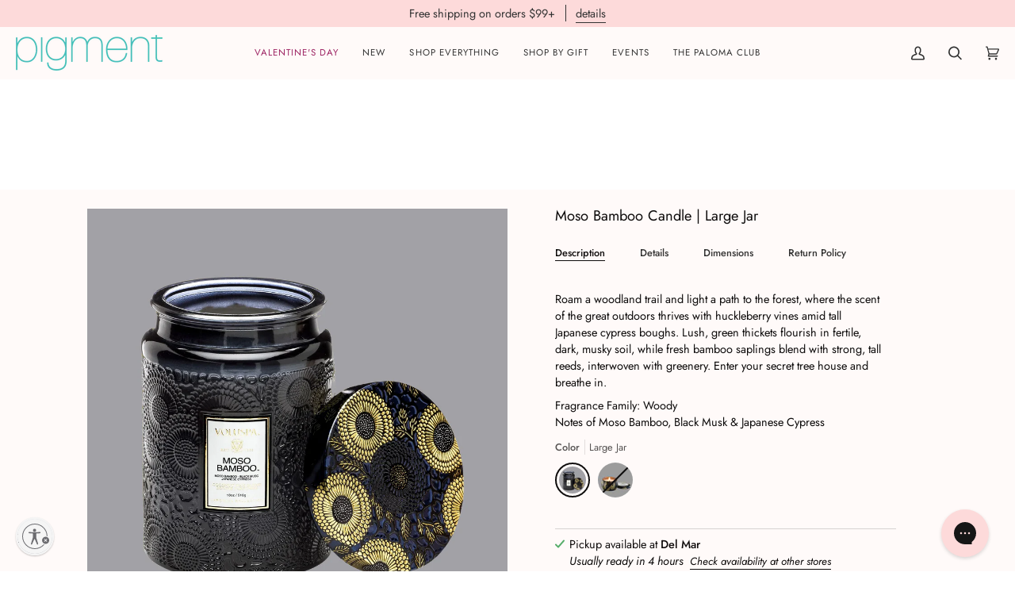

--- FILE ---
content_type: text/html; charset=utf-8
request_url: https://www.shoppigment.com/products/moso-bamboo-limited-edition-large-glass-jar
body_size: 66559
content:
<!doctype html>




<html class="no-js" lang="en" ><head>
  <!-- Google Consent Mode V2 Consentmo -->

    <script id="consentmo-gcmv2-integration">
  /*
  * Options:
  * - true: set default consent for all regions
  * - false: set default consent when the cookie bar active
  */
  const isSetDefaultConsent = true;

  window.dataLayer = window.dataLayer || [];
  function gtag(){dataLayer.push(arguments);}

  const getCsmCookie = (cookieName) => (document.cookie.split(';').map(c => c.trim()).find(c => c.startsWith(`${cookieName}=`))?.split('=')[1] ?? undefined);
  const getCsmStorage = () => {
    try {
      const storage = localStorage.getItem('gdprCache');
      if (!storage) return undefined;
      const parsed = JSON.parse(storage);
      const settings = parsed.getCookieConsentSettings && JSON.parse(parsed.getCookieConsentSettings);
      return {
        settings,
        cookieConsentName: `cookieconsent_status${settings?.cookie_name || ''}`
      };
    } catch {
      return undefined;
    }
  }

  const csmStorage = getCsmStorage();
  const cookieName = csmStorage?.cookieConsentName || 'cookieconsent_status';
  const csmCookieConsent = getCsmCookie(cookieName);
  const csmCookiePreferences = getCsmCookie('cookieconsent_preferences_disabled');

  if (isSetDefaultConsent) {
    let consentValues = {
      analytics: 'denied',
      marketing: 'denied',
      functionality: 'denied',
    };
    let adsDataRedaction = false;
    let urlPassthrough = false;

    if (csmCookieConsent && csmCookiePreferences !== undefined) {
      consentValues.analytics = csmCookiePreferences.indexOf('analytics') >= 0 ? 'denied' : 'granted';
      consentValues.marketing = csmCookiePreferences.indexOf('marketing') >= 0 ? 'denied' : 'granted';
      consentValues.functionality = csmCookiePreferences.indexOf('functionality') >= 0 ? 'denied' : 'granted';

      if (csmStorage && csmStorage?.settings?.gcm_options?.state == '1') {
        adsDataRedaction = csmStorage.settings.gcm_options?.ads_data_redaction || false;
        urlPassthrough = csmStorage.settings.gcm_options?.url_passthrough || false;
      }
    }

    gtag('consent', 'default', {
      ad_storage: consentValues.marketing,
      ad_personalization: consentValues.marketing,
      ad_user_data: consentValues.marketing,
      analytics_storage: consentValues.analytics,
      functionality_storage: consentValues.functionality,
      personalization_storage: consentValues.functionality,
      security_storage: 'granted',
      wait_for_update: 1500
    });
    gtag('set', 'ads_data_redaction', adsDataRedaction);
    gtag('set', 'url_passthrough', urlPassthrough);
  }

  document.addEventListener('consentmoSignal', function(event) {
    const csmSignal = event.detail;
    const consentState = csmSignal.integration?.gcm?.isEnabled ? csmSignal.integration.gcm.state : csmSignal.state;

    gtag('consent', (!isSetDefaultConsent ? 'default' : 'update'), consentState);
    if (csmSignal.integration?.gcm?.isEnabled) {
      gtag('set', 'ads_data_redaction', csmSignal.integration.gcm.adsDataRedaction);
      gtag('set', 'url_passthrough', csmSignal.integration.gcm.urlPassthrough);
    }
  });
</script>

  
  <meta charset="utf-8">
  <meta http-equiv="X-UA-Compatible" content="IE=edge,chrome=1">
  <meta name="viewport" content="width=device-width,initial-scale=1,viewport-fit=cover">
  <meta name="theme-color" content="#fddada"><link rel="canonical" href="https://www.shoppigment.com/products/moso-bamboo-limited-edition-large-glass-jar"><!-- Google tag (gtag.js) -->

<script async src="https://www.googletagmanager.com/gtag/js?id=AW-1015140131"></script>
<script>
  window.dataLayer = window.dataLayer || [];
  function gtag(){dataLayer.push(arguments);}
  gtag('js', new Date());

  gtag('config', 'AW-1015140131');

</script>



  <!-- ======================= Pipeline Theme V7.0.2 ========================= -->

  <!-- Preloading ================================================================== -->

  <link rel="preconnect" href="https://cdn.shopify.com" crossorigin>
  <link rel="dns-prefetch" href="https://cdn.shopify.com">
  <link rel="preconnect" href="https://fonts.shopify.com" crossorigin>
  <link rel="dns-prefetch" href="https://fonts.shopifycdn.com">
  <link rel="preconnect" href="https://monorail-edge.shopifysvc.com" crossorigin>

  <link rel="preload" href="//www.shoppigment.com/cdn/fonts/jost/jost_n4.d47a1b6347ce4a4c9f437608011273009d91f2b7.woff2" as="font" type="font/woff2" crossorigin>
  <link rel="preload" href="//www.shoppigment.com/cdn/fonts/jost/jost_n4.d47a1b6347ce4a4c9f437608011273009d91f2b7.woff2" as="font" type="font/woff2" crossorigin>
  <link rel="preload" href="//www.shoppigment.com/cdn/fonts/jost/jost_n4.d47a1b6347ce4a4c9f437608011273009d91f2b7.woff2" as="font" type="font/woff2" crossorigin>

  <link href="//www.shoppigment.com/cdn/shop/t/310/assets/vendor.js?v=131139509784942254651763658980" as="script" rel="preload">
  <link href="//www.shoppigment.com/cdn/shop/t/310/assets/theme.js?v=80407980374795452601763658979" as="script" rel="preload">
  <link href="//www.shoppigment.com/cdn/shop/t/310/assets/theme.css?v=59852110223960081271763658978" as="script" rel="preload">

  <!-- Title and description ================================================ --><link rel="shortcut icon" href="//www.shoppigment.com/cdn/shop/files/smileyface_256x256_ea0a3a82-1896-43b2-a8b5-c07050366d4a_32x32.png?v=1617318392" type="image/png">
  <title>
    

    Moso Bamboo Candle | Large Jar
&ndash; Pigment

  </title><meta name="description" content="  Roam a woodland trail and light a path to the forest, where the scent of the great outdoors thrives with huckleberry vines amid tall Japanese cypress boughs. Lush, green thickets flourish in fertile, dark, musky soil, while fresh bamboo saplings blend with strong, tall reeds, interwoven with greenery. Enter your secr">
  <!-- /snippets/social-meta-tags.liquid --><meta property="og:site_name" content="Pigment">
<meta property="og:url" content="https://www.shoppigment.com/products/moso-bamboo-limited-edition-large-glass-jar">
<meta property="og:title" content="Moso Bamboo Candle | Large Jar">
<meta property="og:type" content="product">
<meta property="og:description" content="  Roam a woodland trail and light a path to the forest, where the scent of the great outdoors thrives with huckleberry vines amid tall Japanese cypress boughs. Lush, green thickets flourish in fertile, dark, musky soil, while fresh bamboo saplings blend with strong, tall reeds, interwoven with greenery. Enter your secr"><meta property="og:price:amount" content="38.00">
  <meta property="og:price:currency" content="USD">
      <meta property="og:image" content="http://www.shoppigment.com/cdn/shop/files/moso-bamboo-large-jar.jpg?v=1755314137">
      <meta property="og:image:secure_url" content="https://www.shoppigment.com/cdn/shop/files/moso-bamboo-large-jar.jpg?v=1755314137">
      <meta property="og:image:height" content="2048">
      <meta property="og:image:width" content="2048">
      <meta property="og:image" content="http://www.shoppigment.com/cdn/shop/files/misobamboosmalljar1.jpg?v=1755314316">
      <meta property="og:image:secure_url" content="https://www.shoppigment.com/cdn/shop/files/misobamboosmalljar1.jpg?v=1755314316">
      <meta property="og:image:height" content="2048">
      <meta property="og:image:width" content="2048">
      <meta property="og:image" content="http://www.shoppigment.com/cdn/shop/files/Untitled-1_091785ee-ad3b-4fc2-97f8-0d6b285749a5.jpg?v=1755314137">
      <meta property="og:image:secure_url" content="https://www.shoppigment.com/cdn/shop/files/Untitled-1_091785ee-ad3b-4fc2-97f8-0d6b285749a5.jpg?v=1755314137">
      <meta property="og:image:height" content="2048">
      <meta property="og:image:width" content="2048">
<meta property="twitter:image" content="http://www.shoppigment.com/cdn/shop/files/moso-bamboo-large-jar_1200x1200.jpg?v=1755314137">

<meta name="twitter:site" content="@">
<meta name="twitter:card" content="summary_large_image">
<meta name="twitter:title" content="Moso Bamboo Candle | Large Jar">
<meta name="twitter:description" content="  Roam a woodland trail and light a path to the forest, where the scent of the great outdoors thrives with huckleberry vines amid tall Japanese cypress boughs. Lush, green thickets flourish in fertile, dark, musky soil, while fresh bamboo saplings blend with strong, tall reeds, interwoven with greenery. Enter your secr"><!-- CSS ================================================================== -->

  <link href="//www.shoppigment.com/cdn/shop/t/310/assets/font-settings.css?v=173045031980313658351763659005" rel="stylesheet" type="text/css" media="all" />

  <!-- /snippets/css-variables.liquid -->


<style data-shopify>

:root {
/* ================ Layout Variables ================ */






--LAYOUT-WIDTH: 1100px;
--LAYOUT-GUTTER: 10px;
--LAYOUT-GUTTER-OFFSET: -10px;
--NAV-GUTTER: 10px;
--LAYOUT-OUTER: 20px;

/* ================ Product video ================ */

--COLOR-VIDEO-BG: #ffe5e0;


/* ================ Color Variables ================ */

/* === Backgrounds ===*/
--COLOR-BG: #fffaf9;
--COLOR-BG-ACCENT: #fcfaf7;

/* === Text colors ===*/
--COLOR-TEXT-DARK: #0e0c0c;
--COLOR-TEXT: #333333;
--COLOR-TEXT-LIGHT: #706f6e;

/* === Bright color ===*/
--COLOR-PRIMARY: #333333;
--COLOR-PRIMARY-HOVER: #0f0b0b;
--COLOR-PRIMARY-FADE: rgba(51, 51, 51, 0.05);
--COLOR-PRIMARY-FADE-HOVER: rgba(51, 51, 51, 0.1);--COLOR-PRIMARY-OPPOSITE: #ffffff;

/* === Secondary/link Color ===*/
--COLOR-SECONDARY: #fddada;
--COLOR-SECONDARY-HOVER: #ff8c8c;
--COLOR-SECONDARY-FADE: rgba(253, 218, 218, 0.05);
--COLOR-SECONDARY-FADE-HOVER: rgba(253, 218, 218, 0.1);--COLOR-SECONDARY-OPPOSITE: #000000;

/* === Shades of grey ===*/
--COLOR-A5:  rgba(51, 51, 51, 0.05);
--COLOR-A10: rgba(51, 51, 51, 0.1);
--COLOR-A20: rgba(51, 51, 51, 0.2);
--COLOR-A35: rgba(51, 51, 51, 0.35);
--COLOR-A50: rgba(51, 51, 51, 0.5);
--COLOR-A80: rgba(51, 51, 51, 0.8);
--COLOR-A90: rgba(51, 51, 51, 0.9);
--COLOR-A95: rgba(51, 51, 51, 0.95);


/* ================ Inverted Color Variables ================ */

--INVERSE-BG: #333333;
--INVERSE-BG-ACCENT: #333333;

/* === Text colors ===*/
--INVERSE-TEXT-DARK: #ffffff;
--INVERSE-TEXT: #FFFFFF;
--INVERSE-TEXT-LIGHT: #c2c2c2;

/* === Bright color ===*/
--INVERSE-PRIMARY: #307d75;
--INVERSE-PRIMARY-HOVER: #144d47;
--INVERSE-PRIMARY-FADE: rgba(48, 125, 117, 0.05);
--INVERSE-PRIMARY-FADE-HOVER: rgba(48, 125, 117, 0.1);--INVERSE-PRIMARY-OPPOSITE: #ffffff;


/* === Second Color ===*/
--INVERSE-SECONDARY: #307d75;
--INVERSE-SECONDARY-HOVER: #144d47;
--INVERSE-SECONDARY-FADE: rgba(48, 125, 117, 0.05);
--INVERSE-SECONDARY-FADE-HOVER: rgba(48, 125, 117, 0.1);--INVERSE-SECONDARY-OPPOSITE: #ffffff;


/* === Shades of grey ===*/
--INVERSE-A5:  rgba(255, 255, 255, 0.05);
--INVERSE-A10: rgba(255, 255, 255, 0.1);
--INVERSE-A20: rgba(255, 255, 255, 0.2);
--INVERSE-A35: rgba(255, 255, 255, 0.3);
--INVERSE-A80: rgba(255, 255, 255, 0.8);
--INVERSE-A90: rgba(255, 255, 255, 0.9);
--INVERSE-A95: rgba(255, 255, 255, 0.95);


/* ================ Bright Color Variables ================ */

--BRIGHT-BG: #f9f0ec;
--BRIGHT-BG-ACCENT: #fddada;

/* === Text colors ===*/
--BRIGHT-TEXT-DARK: #000000;
--BRIGHT-TEXT: #333333;
--BRIGHT-TEXT-LIGHT: #6e6c6b;

/* === Bright color ===*/
--BRIGHT-PRIMARY: #fddada;
--BRIGHT-PRIMARY-HOVER: #ff8c8c;
--BRIGHT-PRIMARY-FADE: rgba(253, 218, 218, 0.05);
--BRIGHT-PRIMARY-FADE-HOVER: rgba(253, 218, 218, 0.1);--BRIGHT-PRIMARY-OPPOSITE: #000000;


/* === Second Color ===*/
--BRIGHT-SECONDARY: #fddada;
--BRIGHT-SECONDARY-HOVER: #ff8c8c;
--BRIGHT-SECONDARY-FADE: rgba(253, 218, 218, 0.05);
--BRIGHT-SECONDARY-FADE-HOVER: rgba(253, 218, 218, 0.1);--BRIGHT-SECONDARY-OPPOSITE: #000000;


/* === Shades of grey ===*/
--BRIGHT-A5:  rgba(51, 51, 51, 0.05);
--BRIGHT-A10: rgba(51, 51, 51, 0.1);
--BRIGHT-A20: rgba(51, 51, 51, 0.2);
--BRIGHT-A35: rgba(51, 51, 51, 0.3);
--BRIGHT-A80: rgba(51, 51, 51, 0.8);
--BRIGHT-A90: rgba(51, 51, 51, 0.9);
--BRIGHT-A95: rgba(51, 51, 51, 0.95);


/* === Account Bar ===*/
--COLOR-ANNOUNCEMENT-BG: #fddada;
--COLOR-ANNOUNCEMENT-TEXT: #333333;

/* === Nav and dropdown link background ===*/
--COLOR-NAV: #fffaf9;
--COLOR-NAV-TEXT: #333333;
--COLOR-NAV-TEXT-DARK: #0e0c0c;
--COLOR-NAV-TEXT-LIGHT: #706f6e;
--COLOR-NAV-BORDER: #fffaf9;
--COLOR-NAV-A10: rgba(51, 51, 51, 0.1);
--COLOR-NAV-A50: rgba(51, 51, 51, 0.5);
--COLOR-HIGHLIGHT-LINK: #891d5a;

/* === Site Footer ===*/
--COLOR-FOOTER-BG: #fffaf9;
--COLOR-FOOTER-TEXT: #333333;
--COLOR-FOOTER-A5: rgba(51, 51, 51, 0.05);
--COLOR-FOOTER-A15: rgba(51, 51, 51, 0.15);
--COLOR-FOOTER-A90: rgba(51, 51, 51, 0.9);

/* === Sub-Footer ===*/
--COLOR-SUB-FOOTER-BG: #fffaf9;
--COLOR-SUB-FOOTER-TEXT: #333333;
--COLOR-SUB-FOOTER-A5: rgba(51, 51, 51, 0.05);
--COLOR-SUB-FOOTER-A15: rgba(51, 51, 51, 0.15);
--COLOR-SUB-FOOTER-A90: rgba(51, 51, 51, 0.9);

/* === Products ===*/
--PRODUCT-GRID-ASPECT-RATIO: 100%;

/* === Product badges ===*/
--COLOR-BADGE: #ffffff;
--COLOR-BADGE-TEXT: #656565;
--COLOR-BADGE-TEXT-DARK: #453939;
--COLOR-BADGE-TEXT-HOVER: #8b8b8b;
--COLOR-BADGE-HAIRLINE: #f7f7f7;

/* === Product item slider ===*/--COLOR-PRODUCT-SLIDER: #ffffff;--COLOR-PRODUCT-SLIDER-OPPOSITE: rgba(13, 13, 13, 0.06);/* === disabled form colors ===*/
--COLOR-DISABLED-BG: #ebe6e5;
--COLOR-DISABLED-TEXT: #b8b4b4;

--INVERSE-DISABLED-BG: #474747;
--INVERSE-DISABLED-TEXT: #7a7a7a;

/* === Button Radius === */
--BUTTON-RADIUS: 5px;


/* ================ Typography ================ */

--FONT-STACK-BODY: Jost, sans-serif;
--FONT-STYLE-BODY: normal;
--FONT-WEIGHT-BODY: 400;
--FONT-WEIGHT-BODY-BOLD: 500;
--FONT-ADJUST-BODY: 1.0;

  --FONT-BODY-TRANSFORM: none;
  --FONT-BODY-LETTER-SPACING: normal;


--FONT-STACK-HEADING: Jost, sans-serif;
--FONT-STYLE-HEADING: normal;
--FONT-WEIGHT-HEADING: 400;
--FONT-WEIGHT-HEADING-BOLD: 500;
--FONT-ADJUST-HEADING: 0.85;

  --FONT-HEADING-TRANSFORM: none;
  --FONT-HEADING-LETTER-SPACING: normal;


--FONT-STACK-ACCENT: Jost, sans-serif;
--FONT-STYLE-ACCENT: normal;
--FONT-WEIGHT-ACCENT: 400;
--FONT-WEIGHT-ACCENT-BOLD: 500;
--FONT-ADJUST-ACCENT: 1.0;

  --FONT-ACCENT-TRANSFORM: none;
  --FONT-ACCENT-LETTER-SPACING: normal;


--TYPE-STACK-NAV: Jost, sans-serif;
--TYPE-STYLE-NAV: normal;
--TYPE-ADJUST-NAV: 1.0;
--TYPE-WEIGHT-NAV: 400;

  --FONT-NAV-TRANSFORM: uppercase;
  --FONT-NAV-LETTER-SPACING: 0.09em;

--TYPE-STACK-BUTTON: Jost, sans-serif;
--TYPE-STYLE-BUTTON: normal;
--TYPE-ADJUST-BUTTON: 1.0;
--TYPE-WEIGHT-BUTTON: 400;

  --FONT-BUTTON-TRANSFORM: uppercase;
  --FONT-BUTTON-LETTER-SPACING: 0.09em;

--TYPE-STACK-KICKER: Jost, sans-serif;
--TYPE-STYLE-KICKER: normal;
--TYPE-ADJUST-KICKER: 1.0;
--TYPE-WEIGHT-KICKER: 400;

  --FONT-KICKER-TRANSFORM: uppercase;
  --FONT-KICKER-LETTER-SPACING: 0.09em;


--ICO-SELECT: url('//www.shoppigment.com/cdn/shop/t/310/assets/ico-select.svg?v=19501163994718028551763659004');

/* ================ Photo correction ================ */
--PHOTO-CORRECTION: 100%;


  <!-- /snippets/css-variables-contrast.liquid -->



--COLOR-TEXT-DARK: #000000;
--COLOR-TEXT:#0e0c0c;
--COLOR-TEXT-LIGHT: #333333;

--INVERSE-TEXT-DARK: #ffffff;
--INVERSE-TEXT: #ffffff;
--INVERSE-TEXT-LIGHT: #FFFFFF;


}

:root {
  --font-1: 10.00px;
  --font-2: 11.33px;
  --font-3: 12.00px;
  --font-4: 13.14px;
  --font-5: 15.51px;
  --font-6: 17.49px;
  --font-7: 20.29px;
  --font-8: 23.54px;
  --font-9: 27.30px;
  --font-10: 31.67px;
  --font-11: 36.74px;
  --font-12: 42.62px;
  --font-13: 49.44px;
  --font-14: 57.35px;
  --font-15: 66.52px;
}
@media only screen and (min-width: 480px) and (max-width: 1099px) {
  :root {
    --font-1: 10.00px;
    --font-2: 11.50px;
    --font-3: 12.33px;
    --font-4: 13.70px;
    --font-5: 16.00px;
    --font-6: 17.95px;
    --font-7: 21.09px;
    --font-8: 24.78px;
    --font-9: 29.12px;
    --font-10: 34.21px;
    --font-11: 40.20px;
    --font-12: 47.23px;
    --font-13: 55.50px;
    --font-14: 65.21px;
    --font-15: 76.62px;
  }
}
@media only screen and (min-width: 1100px) {
  :root {
    --font-1: 10.00px;
    --font-2: 11.50px;
    --font-3: 12.75px;
    --font-4: 14.53px;
    --font-5: 17.69px;
    --font-6: 21.58px;
    --font-7: 26.33px;
    --font-8: 32.12px;
    --font-9: 39.19px;
    --font-10: 47.81px;
    --font-11: 58.33px;
    --font-12: 71.16px;
    --font-13: 86.82px;
    --font-14: 105.92px;
    --font-15: 129.22px;
  }
}

</style>


  <link href="//www.shoppigment.com/cdn/shop/t/310/assets/theme.css?v=59852110223960081271763658978" rel="stylesheet" type="text/css" media="all" />

  <!--BEAM START-->
    <link href="//www.shoppigment.com/cdn/shop/t/310/assets/beam-stylesheet.css?v=129442611497342298161763658967" rel="stylesheet" type="text/css" media="all" />
  <!--BEAM END-->

  <script>
    document.documentElement.className = document.documentElement.className.replace('no-js', 'js');

    
      document.documentElement.classList.add('aos-initialized');let root = '/';
    if (root[root.length - 1] !== '/') {
      root = `${root}/`;
    }
    var theme = {
      routes: {
        root_url: root,
        cart: '/cart',
        cart_add_url: '/cart/add',
        product_recommendations_url: '/recommendations/products',
        account_addresses_url: '/account/addresses',
        predictive_search_url: '/search/suggest'
      },
      state: {
        cartOpen: null,
      },
      sizes: {
        small: 480,
        medium: 768,
        large: 1100,
        widescreen: 1400
      },
      assets: {
        photoswipe: '//www.shoppigment.com/cdn/shop/t/310/assets/photoswipe.js?v=162613001030112971491763658975',
        smoothscroll: '//www.shoppigment.com/cdn/shop/t/310/assets/smoothscroll.js?v=37906625415260927261763658976',
        swatches: '//www.shoppigment.com/cdn/shop/t/310/assets/swatches.json?v=6434587913044753481763658978',
        noImage: '//www.shoppigment.com/cdn/shopifycloud/storefront/assets/no-image-2048-a2addb12.gif',
        base: '//www.shoppigment.com/cdn/shop/t/310/assets/'
      },
      strings: {
        swatchesKey: "Color, Colour",
        addToCart: "Add to Cart",
        estimateShipping: "Estimate shipping",
        noShippingAvailable: "We do not ship to this destination.",
        free: "Free",
        from: "From",
        preOrder: "Pre-order",
        soldOut: "COMING SOON",
        sale: "Sale",
        subscription: "Subscription",
        unavailable: "Unavailable",
        unitPrice: "Unit price",
        unitPriceSeparator: "per",
        stockout: "All available stock is in cart",
        products: "Products",
        pages: "Pages",
        collections: "Collections",
        resultsFor: "Results for",
        noResultsFor: "No results for",
        articles: "Articles",
        successMessage: "Link copied to clipboard",
      },
      settings: {
        badge_sale_type: "dollar",
        animate_hover: true,
        animate_scroll: true,
        show_locale_desktop: null,
        show_locale_mobile: null,
        show_currency_desktop: null,
        show_currency_mobile: null,
        currency_select_type: "country",
        currency_code_enable: false,
        cycle_images_hover_delay: 1.5
      },
      info: {
        name: 'pipeline'
      },
      version: '7.0.2',
      moneyFormat: "$ {{amount}}",
      shopCurrency: "USD",
      currencyCode: "USD"
    }
    let windowInnerHeight = window.innerHeight;
    document.documentElement.style.setProperty('--full-screen', `${windowInnerHeight}px`);
    document.documentElement.style.setProperty('--three-quarters', `${windowInnerHeight * 0.75}px`);
    document.documentElement.style.setProperty('--two-thirds', `${windowInnerHeight * 0.66}px`);
    document.documentElement.style.setProperty('--one-half', `${windowInnerHeight * 0.5}px`);
    document.documentElement.style.setProperty('--one-third', `${windowInnerHeight * 0.33}px`);
    document.documentElement.style.setProperty('--one-fifth', `${windowInnerHeight * 0.2}px`);

    window.isRTL = document.documentElement.getAttribute('dir') === 'rtl';
  </script><!-- Theme Javascript ============================================================== -->
  <script src="//www.shoppigment.com/cdn/shop/t/310/assets/vendor.js?v=131139509784942254651763658980" defer="defer"></script>
  <script src="//www.shoppigment.com/cdn/shop/t/310/assets/theme.js?v=80407980374795452601763658979" defer="defer"></script>

  <script>
    (function () {
      function onPageShowEvents() {
        if ('requestIdleCallback' in window) {
          requestIdleCallback(initCartEvent, { timeout: 500 })
        } else {
          initCartEvent()
        }
        function initCartEvent(){
          window.fetch(window.theme.routes.cart + '.js')
          .then((response) => {
            if(!response.ok){
              throw {status: response.statusText};
            }
            return response.json();
          })
          .then((response) => {
            document.dispatchEvent(new CustomEvent('theme:cart:change', {
              detail: {
                cart: response,
              },
              bubbles: true,
            }));
            return response;
          })
          .catch((e) => {
            console.error(e);
          });
        }
      };
      window.onpageshow = onPageShowEvents;
    })();
  </script>

  <script type="text/javascript">
    if (window.MSInputMethodContext && document.documentMode) {
      var scripts = document.getElementsByTagName('script')[0];
      var polyfill = document.createElement("script");
      polyfill.defer = true;
      polyfill.src = "//www.shoppigment.com/cdn/shop/t/310/assets/ie11.js?v=144489047535103983231763658972";

      scripts.parentNode.insertBefore(polyfill, scripts);
    }
  </script>

  <!-- Shopify app scripts =========================================================== -->
  <script>window.performance && window.performance.mark && window.performance.mark('shopify.content_for_header.start');</script><meta name="google-site-verification" content="iTmcDZUha_55p3iLA-htAX-6xX0DC-WIjJBam1bTir0">
<meta id="shopify-digital-wallet" name="shopify-digital-wallet" content="/3505665/digital_wallets/dialog">
<meta name="shopify-checkout-api-token" content="c5f0cb5338d2a4590e4663db5b1e8b8a">
<meta id="in-context-paypal-metadata" data-shop-id="3505665" data-venmo-supported="true" data-environment="production" data-locale="en_US" data-paypal-v4="true" data-currency="USD">
<link rel="alternate" type="application/json+oembed" href="https://www.shoppigment.com/products/moso-bamboo-limited-edition-large-glass-jar.oembed">
<script async="async" src="/checkouts/internal/preloads.js?locale=en-US"></script>
<link rel="preconnect" href="https://shop.app" crossorigin="anonymous">
<script async="async" src="https://shop.app/checkouts/internal/preloads.js?locale=en-US&shop_id=3505665" crossorigin="anonymous"></script>
<script id="apple-pay-shop-capabilities" type="application/json">{"shopId":3505665,"countryCode":"US","currencyCode":"USD","merchantCapabilities":["supports3DS"],"merchantId":"gid:\/\/shopify\/Shop\/3505665","merchantName":"Pigment","requiredBillingContactFields":["postalAddress","email","phone"],"requiredShippingContactFields":["postalAddress","email","phone"],"shippingType":"shipping","supportedNetworks":["visa","masterCard","amex","discover","elo","jcb"],"total":{"type":"pending","label":"Pigment","amount":"1.00"},"shopifyPaymentsEnabled":true,"supportsSubscriptions":true}</script>
<script id="shopify-features" type="application/json">{"accessToken":"c5f0cb5338d2a4590e4663db5b1e8b8a","betas":["rich-media-storefront-analytics"],"domain":"www.shoppigment.com","predictiveSearch":true,"shopId":3505665,"locale":"en"}</script>
<script>var Shopify = Shopify || {};
Shopify.shop = "pigment.myshopify.com";
Shopify.locale = "en";
Shopify.currency = {"active":"USD","rate":"1.0"};
Shopify.country = "US";
Shopify.theme = {"name":"[BEAM] [HOLIDAY] Copy of RSCreativ Updates","id":139773968435,"schema_name":"Pipeline","schema_version":"7.0.2","theme_store_id":739,"role":"main"};
Shopify.theme.handle = "null";
Shopify.theme.style = {"id":null,"handle":null};
Shopify.cdnHost = "www.shoppigment.com/cdn";
Shopify.routes = Shopify.routes || {};
Shopify.routes.root = "/";</script>
<script type="module">!function(o){(o.Shopify=o.Shopify||{}).modules=!0}(window);</script>
<script>!function(o){function n(){var o=[];function n(){o.push(Array.prototype.slice.apply(arguments))}return n.q=o,n}var t=o.Shopify=o.Shopify||{};t.loadFeatures=n(),t.autoloadFeatures=n()}(window);</script>
<script>
  window.ShopifyPay = window.ShopifyPay || {};
  window.ShopifyPay.apiHost = "shop.app\/pay";
  window.ShopifyPay.redirectState = null;
</script>
<script id="shop-js-analytics" type="application/json">{"pageType":"product"}</script>
<script defer="defer" async type="module" src="//www.shoppigment.com/cdn/shopifycloud/shop-js/modules/v2/client.init-shop-cart-sync_BN7fPSNr.en.esm.js"></script>
<script defer="defer" async type="module" src="//www.shoppigment.com/cdn/shopifycloud/shop-js/modules/v2/chunk.common_Cbph3Kss.esm.js"></script>
<script defer="defer" async type="module" src="//www.shoppigment.com/cdn/shopifycloud/shop-js/modules/v2/chunk.modal_DKumMAJ1.esm.js"></script>
<script type="module">
  await import("//www.shoppigment.com/cdn/shopifycloud/shop-js/modules/v2/client.init-shop-cart-sync_BN7fPSNr.en.esm.js");
await import("//www.shoppigment.com/cdn/shopifycloud/shop-js/modules/v2/chunk.common_Cbph3Kss.esm.js");
await import("//www.shoppigment.com/cdn/shopifycloud/shop-js/modules/v2/chunk.modal_DKumMAJ1.esm.js");

  window.Shopify.SignInWithShop?.initShopCartSync?.({"fedCMEnabled":true,"windoidEnabled":true});

</script>
<script defer="defer" async type="module" src="//www.shoppigment.com/cdn/shopifycloud/shop-js/modules/v2/client.payment-terms_BxzfvcZJ.en.esm.js"></script>
<script defer="defer" async type="module" src="//www.shoppigment.com/cdn/shopifycloud/shop-js/modules/v2/chunk.common_Cbph3Kss.esm.js"></script>
<script defer="defer" async type="module" src="//www.shoppigment.com/cdn/shopifycloud/shop-js/modules/v2/chunk.modal_DKumMAJ1.esm.js"></script>
<script type="module">
  await import("//www.shoppigment.com/cdn/shopifycloud/shop-js/modules/v2/client.payment-terms_BxzfvcZJ.en.esm.js");
await import("//www.shoppigment.com/cdn/shopifycloud/shop-js/modules/v2/chunk.common_Cbph3Kss.esm.js");
await import("//www.shoppigment.com/cdn/shopifycloud/shop-js/modules/v2/chunk.modal_DKumMAJ1.esm.js");

  
</script>
<script>
  window.Shopify = window.Shopify || {};
  if (!window.Shopify.featureAssets) window.Shopify.featureAssets = {};
  window.Shopify.featureAssets['shop-js'] = {"shop-cart-sync":["modules/v2/client.shop-cart-sync_CJVUk8Jm.en.esm.js","modules/v2/chunk.common_Cbph3Kss.esm.js","modules/v2/chunk.modal_DKumMAJ1.esm.js"],"init-fed-cm":["modules/v2/client.init-fed-cm_7Fvt41F4.en.esm.js","modules/v2/chunk.common_Cbph3Kss.esm.js","modules/v2/chunk.modal_DKumMAJ1.esm.js"],"init-shop-email-lookup-coordinator":["modules/v2/client.init-shop-email-lookup-coordinator_Cc088_bR.en.esm.js","modules/v2/chunk.common_Cbph3Kss.esm.js","modules/v2/chunk.modal_DKumMAJ1.esm.js"],"init-windoid":["modules/v2/client.init-windoid_hPopwJRj.en.esm.js","modules/v2/chunk.common_Cbph3Kss.esm.js","modules/v2/chunk.modal_DKumMAJ1.esm.js"],"shop-button":["modules/v2/client.shop-button_B0jaPSNF.en.esm.js","modules/v2/chunk.common_Cbph3Kss.esm.js","modules/v2/chunk.modal_DKumMAJ1.esm.js"],"shop-cash-offers":["modules/v2/client.shop-cash-offers_DPIskqss.en.esm.js","modules/v2/chunk.common_Cbph3Kss.esm.js","modules/v2/chunk.modal_DKumMAJ1.esm.js"],"shop-toast-manager":["modules/v2/client.shop-toast-manager_CK7RT69O.en.esm.js","modules/v2/chunk.common_Cbph3Kss.esm.js","modules/v2/chunk.modal_DKumMAJ1.esm.js"],"init-shop-cart-sync":["modules/v2/client.init-shop-cart-sync_BN7fPSNr.en.esm.js","modules/v2/chunk.common_Cbph3Kss.esm.js","modules/v2/chunk.modal_DKumMAJ1.esm.js"],"init-customer-accounts-sign-up":["modules/v2/client.init-customer-accounts-sign-up_CfPf4CXf.en.esm.js","modules/v2/client.shop-login-button_DeIztwXF.en.esm.js","modules/v2/chunk.common_Cbph3Kss.esm.js","modules/v2/chunk.modal_DKumMAJ1.esm.js"],"pay-button":["modules/v2/client.pay-button_CgIwFSYN.en.esm.js","modules/v2/chunk.common_Cbph3Kss.esm.js","modules/v2/chunk.modal_DKumMAJ1.esm.js"],"init-customer-accounts":["modules/v2/client.init-customer-accounts_DQ3x16JI.en.esm.js","modules/v2/client.shop-login-button_DeIztwXF.en.esm.js","modules/v2/chunk.common_Cbph3Kss.esm.js","modules/v2/chunk.modal_DKumMAJ1.esm.js"],"avatar":["modules/v2/client.avatar_BTnouDA3.en.esm.js"],"init-shop-for-new-customer-accounts":["modules/v2/client.init-shop-for-new-customer-accounts_CsZy_esa.en.esm.js","modules/v2/client.shop-login-button_DeIztwXF.en.esm.js","modules/v2/chunk.common_Cbph3Kss.esm.js","modules/v2/chunk.modal_DKumMAJ1.esm.js"],"shop-follow-button":["modules/v2/client.shop-follow-button_BRMJjgGd.en.esm.js","modules/v2/chunk.common_Cbph3Kss.esm.js","modules/v2/chunk.modal_DKumMAJ1.esm.js"],"checkout-modal":["modules/v2/client.checkout-modal_B9Drz_yf.en.esm.js","modules/v2/chunk.common_Cbph3Kss.esm.js","modules/v2/chunk.modal_DKumMAJ1.esm.js"],"shop-login-button":["modules/v2/client.shop-login-button_DeIztwXF.en.esm.js","modules/v2/chunk.common_Cbph3Kss.esm.js","modules/v2/chunk.modal_DKumMAJ1.esm.js"],"lead-capture":["modules/v2/client.lead-capture_DXYzFM3R.en.esm.js","modules/v2/chunk.common_Cbph3Kss.esm.js","modules/v2/chunk.modal_DKumMAJ1.esm.js"],"shop-login":["modules/v2/client.shop-login_CA5pJqmO.en.esm.js","modules/v2/chunk.common_Cbph3Kss.esm.js","modules/v2/chunk.modal_DKumMAJ1.esm.js"],"payment-terms":["modules/v2/client.payment-terms_BxzfvcZJ.en.esm.js","modules/v2/chunk.common_Cbph3Kss.esm.js","modules/v2/chunk.modal_DKumMAJ1.esm.js"]};
</script>
<script>(function() {
  var isLoaded = false;
  function asyncLoad() {
    if (isLoaded) return;
    isLoaded = true;
    var urls = ["https:\/\/config.gorgias.chat\/bundle-loader\/01GYCCBB5PWMJXWNGQR0SBFXBM?source=shopify1click\u0026shop=pigment.myshopify.com","https:\/\/cdn-loyalty.yotpo.com\/loader\/FNJUZ4IqqjaumBjPVtpg5A.js?shop=pigment.myshopify.com","https:\/\/cdn.nfcube.com\/instafeed-a62cd2cd659c46edd59f5fbf83599dd1.js?shop=pigment.myshopify.com","https:\/\/cdn.corso.com\/js\/corso-checkout-plus.js?shop=pigment.myshopify.com\u0026sfToken=03a629ce48c67c3e12c93c750828da79\u0026shop=pigment.myshopify.com","https:\/\/public.9gtb.com\/loader.js?g_cvt_id=c7ffec15-3d36-435c-b2b3-6e13bbf54926\u0026shop=pigment.myshopify.com"];
    for (var i = 0; i < urls.length; i++) {
      var s = document.createElement('script');
      s.type = 'text/javascript';
      s.async = true;
      s.src = urls[i];
      var x = document.getElementsByTagName('script')[0];
      x.parentNode.insertBefore(s, x);
    }
  };
  if(window.attachEvent) {
    window.attachEvent('onload', asyncLoad);
  } else {
    window.addEventListener('load', asyncLoad, false);
  }
})();</script>
<script id="__st">var __st={"a":3505665,"offset":-28800,"reqid":"b59d5103-617e-4d2b-994b-e4adbf7e9540-1769804781","pageurl":"www.shoppigment.com\/products\/moso-bamboo-limited-edition-large-glass-jar","u":"824521face05","p":"product","rtyp":"product","rid":1727453626419};</script>
<script>window.ShopifyPaypalV4VisibilityTracking = true;</script>
<script id="captcha-bootstrap">!function(){'use strict';const t='contact',e='account',n='new_comment',o=[[t,t],['blogs',n],['comments',n],[t,'customer']],c=[[e,'customer_login'],[e,'guest_login'],[e,'recover_customer_password'],[e,'create_customer']],r=t=>t.map((([t,e])=>`form[action*='/${t}']:not([data-nocaptcha='true']) input[name='form_type'][value='${e}']`)).join(','),a=t=>()=>t?[...document.querySelectorAll(t)].map((t=>t.form)):[];function s(){const t=[...o],e=r(t);return a(e)}const i='password',u='form_key',d=['recaptcha-v3-token','g-recaptcha-response','h-captcha-response',i],f=()=>{try{return window.sessionStorage}catch{return}},m='__shopify_v',_=t=>t.elements[u];function p(t,e,n=!1){try{const o=window.sessionStorage,c=JSON.parse(o.getItem(e)),{data:r}=function(t){const{data:e,action:n}=t;return t[m]||n?{data:e,action:n}:{data:t,action:n}}(c);for(const[e,n]of Object.entries(r))t.elements[e]&&(t.elements[e].value=n);n&&o.removeItem(e)}catch(o){console.error('form repopulation failed',{error:o})}}const l='form_type',E='cptcha';function T(t){t.dataset[E]=!0}const w=window,h=w.document,L='Shopify',v='ce_forms',y='captcha';let A=!1;((t,e)=>{const n=(g='f06e6c50-85a8-45c8-87d0-21a2b65856fe',I='https://cdn.shopify.com/shopifycloud/storefront-forms-hcaptcha/ce_storefront_forms_captcha_hcaptcha.v1.5.2.iife.js',D={infoText:'Protected by hCaptcha',privacyText:'Privacy',termsText:'Terms'},(t,e,n)=>{const o=w[L][v],c=o.bindForm;if(c)return c(t,g,e,D).then(n);var r;o.q.push([[t,g,e,D],n]),r=I,A||(h.body.append(Object.assign(h.createElement('script'),{id:'captcha-provider',async:!0,src:r})),A=!0)});var g,I,D;w[L]=w[L]||{},w[L][v]=w[L][v]||{},w[L][v].q=[],w[L][y]=w[L][y]||{},w[L][y].protect=function(t,e){n(t,void 0,e),T(t)},Object.freeze(w[L][y]),function(t,e,n,w,h,L){const[v,y,A,g]=function(t,e,n){const i=e?o:[],u=t?c:[],d=[...i,...u],f=r(d),m=r(i),_=r(d.filter((([t,e])=>n.includes(e))));return[a(f),a(m),a(_),s()]}(w,h,L),I=t=>{const e=t.target;return e instanceof HTMLFormElement?e:e&&e.form},D=t=>v().includes(t);t.addEventListener('submit',(t=>{const e=I(t);if(!e)return;const n=D(e)&&!e.dataset.hcaptchaBound&&!e.dataset.recaptchaBound,o=_(e),c=g().includes(e)&&(!o||!o.value);(n||c)&&t.preventDefault(),c&&!n&&(function(t){try{if(!f())return;!function(t){const e=f();if(!e)return;const n=_(t);if(!n)return;const o=n.value;o&&e.removeItem(o)}(t);const e=Array.from(Array(32),(()=>Math.random().toString(36)[2])).join('');!function(t,e){_(t)||t.append(Object.assign(document.createElement('input'),{type:'hidden',name:u})),t.elements[u].value=e}(t,e),function(t,e){const n=f();if(!n)return;const o=[...t.querySelectorAll(`input[type='${i}']`)].map((({name:t})=>t)),c=[...d,...o],r={};for(const[a,s]of new FormData(t).entries())c.includes(a)||(r[a]=s);n.setItem(e,JSON.stringify({[m]:1,action:t.action,data:r}))}(t,e)}catch(e){console.error('failed to persist form',e)}}(e),e.submit())}));const S=(t,e)=>{t&&!t.dataset[E]&&(n(t,e.some((e=>e===t))),T(t))};for(const o of['focusin','change'])t.addEventListener(o,(t=>{const e=I(t);D(e)&&S(e,y())}));const B=e.get('form_key'),M=e.get(l),P=B&&M;t.addEventListener('DOMContentLoaded',(()=>{const t=y();if(P)for(const e of t)e.elements[l].value===M&&p(e,B);[...new Set([...A(),...v().filter((t=>'true'===t.dataset.shopifyCaptcha))])].forEach((e=>S(e,t)))}))}(h,new URLSearchParams(w.location.search),n,t,e,['guest_login'])})(!0,!0)}();</script>
<script integrity="sha256-4kQ18oKyAcykRKYeNunJcIwy7WH5gtpwJnB7kiuLZ1E=" data-source-attribution="shopify.loadfeatures" defer="defer" src="//www.shoppigment.com/cdn/shopifycloud/storefront/assets/storefront/load_feature-a0a9edcb.js" crossorigin="anonymous"></script>
<script crossorigin="anonymous" defer="defer" src="//www.shoppigment.com/cdn/shopifycloud/storefront/assets/shopify_pay/storefront-65b4c6d7.js?v=20250812"></script>
<script data-source-attribution="shopify.dynamic_checkout.dynamic.init">var Shopify=Shopify||{};Shopify.PaymentButton=Shopify.PaymentButton||{isStorefrontPortableWallets:!0,init:function(){window.Shopify.PaymentButton.init=function(){};var t=document.createElement("script");t.src="https://www.shoppigment.com/cdn/shopifycloud/portable-wallets/latest/portable-wallets.en.js",t.type="module",document.head.appendChild(t)}};
</script>
<script data-source-attribution="shopify.dynamic_checkout.buyer_consent">
  function portableWalletsHideBuyerConsent(e){var t=document.getElementById("shopify-buyer-consent"),n=document.getElementById("shopify-subscription-policy-button");t&&n&&(t.classList.add("hidden"),t.setAttribute("aria-hidden","true"),n.removeEventListener("click",e))}function portableWalletsShowBuyerConsent(e){var t=document.getElementById("shopify-buyer-consent"),n=document.getElementById("shopify-subscription-policy-button");t&&n&&(t.classList.remove("hidden"),t.removeAttribute("aria-hidden"),n.addEventListener("click",e))}window.Shopify?.PaymentButton&&(window.Shopify.PaymentButton.hideBuyerConsent=portableWalletsHideBuyerConsent,window.Shopify.PaymentButton.showBuyerConsent=portableWalletsShowBuyerConsent);
</script>
<script data-source-attribution="shopify.dynamic_checkout.cart.bootstrap">document.addEventListener("DOMContentLoaded",(function(){function t(){return document.querySelector("shopify-accelerated-checkout-cart, shopify-accelerated-checkout")}if(t())Shopify.PaymentButton.init();else{new MutationObserver((function(e,n){t()&&(Shopify.PaymentButton.init(),n.disconnect())})).observe(document.body,{childList:!0,subtree:!0})}}));
</script>
<link id="shopify-accelerated-checkout-styles" rel="stylesheet" media="screen" href="https://www.shoppigment.com/cdn/shopifycloud/portable-wallets/latest/accelerated-checkout-backwards-compat.css" crossorigin="anonymous">
<style id="shopify-accelerated-checkout-cart">
        #shopify-buyer-consent {
  margin-top: 1em;
  display: inline-block;
  width: 100%;
}

#shopify-buyer-consent.hidden {
  display: none;
}

#shopify-subscription-policy-button {
  background: none;
  border: none;
  padding: 0;
  text-decoration: underline;
  font-size: inherit;
  cursor: pointer;
}

#shopify-subscription-policy-button::before {
  box-shadow: none;
}

      </style>

<script>window.performance && window.performance.mark && window.performance.mark('shopify.content_for_header.end');</script>
  
  





  <script type="application/ld+json">
    {
      "@context": "http://schema.org",
      "@type": "BreadcrumbList",
      "itemListElement": [
      
          
            {
              "@type": "ListItem",
              "position": 1,
              "item": {
                "@id": "https://www.shoppigment.com",
                "name": "Home"
              }
            },
            {
              "@type": "ListItem",
              "position": 2,
              "item": {
                "@id": "https://www.shoppigment.com/collections/cd",
                "name": "Candles + Diffusers"
              }
            },
          
          {
            "@type": "ListItem",
            "position": 3,
            "item": {
              "@id": "https://www.shoppigment.com/products/moso-bamboo-limited-edition-large-glass-jar",
              "name": "Moso Bamboo Candle | Large Jar"
            }
          }
        
      ]
    }
  </script>



<!-- Klaviyo integration script from Consentmo GDPR app -->

    <script id="consentmo-klaviyo-integration-script">
  function csmConsentForKlaviyo(isMarketingEnabled = false) {
    const status = isMarketingEnabled ? 'granted' : 'denied';

    if (typeof klaviyo !== "undefined" && klaviyo.push && klaviyo.isIdentified()) {
      klaviyo.push(['identify', {
        'ad_personalization': status,
        'ad_user_data': status,
      }]);
    }

    if (isMarketingEnabled) {     
      document.cookie = "__kla_off=;expires=Thu, 01 Jan 1970 00:00:00 GMT";
    } else {
      document.cookie = "__kla_off=true"; 
    }
  }

  document.addEventListener('consentmoSignal', function(eventData) {
    const consentPreferences = eventData.detail.preferences;
    csmConsentForKlaviyo(consentPreferences.marketing);
  });
</script>


<script type="text/javascript">
    (function(c,l,a,r,i,t,y){
        c[a]=c[a]||function(){(c[a].q=c[a].q||[]).push(arguments)};
        t=l.createElement(r);t.async=1;t.src="https://www.clarity.ms/tag/"+i;
        y=l.getElementsByTagName(r)[0];y.parentNode.insertBefore(t,y);
    })(window, document, "clarity", "script", "r22sm0b85b");
</script>


<!-- BEGIN app block: shopify://apps/consentmo-gdpr/blocks/gdpr_cookie_consent/4fbe573f-a377-4fea-9801-3ee0858cae41 -->


<!-- END app block --><!-- BEGIN app block: shopify://apps/wrapped/blocks/app-embed/1714fc7d-e525-4a14-8c3e-1b6ed95734c5 --><script type="module" src="https://cdn.shopify.com/storefront/web-components.js"></script>
<!-- BEGIN app snippet: app-embed.settings --><script type="text/javascript">
  window.Wrapped = { ...window.Wrapped };
  window.Wrapped.options = {"product":{"settings":{"optionMode":"advanced","visibilityTag":"wrapped:disabled","giftMessage":false,"giftMessageMaxChars":255,"giftSender":false,"giftReceiver":false,"giftMessageRequired":false,"giftSenderRequired":false,"giftReceiverRequired":false,"giftMessageEmoji":true,"giftSenderEmoji":true,"giftReceiverEmoji":true,"giftOptionLabels":{"primary":"Select a gift option"},"giftCheckboxLabels":{"primary":"gift wrap this item"},"giftMessageLabels":{"primary":"Add a personalized message to your order"},"giftMessagePlaceholderLabels":{"primary":"Write your message here..."},"giftSenderLabels":{"primary":"Sender:"},"giftSenderPlaceholderLabels":{"primary":"Sender name"},"giftReceiverLabels":{"primary":"Recipient:"},"giftReceiverPlaceholderLabels":{"primary":"Receiver name"},"saveLabels":{"primary":"Save"},"removeLabels":{"primary":"Remove"},"unavailableLabels":{"primary":"Unavailable"},"visibilityHelperLabels":{"primary":"Unavailable for one or more items in your cart"},"requiredFieldLabels":{"primary":"Please fill out this field."},"emojiFieldLabels":{"primary":"Emoji characters are not permitted."},"ordersLimitReached":false,"multipleGiftVariants":true},"datafields":{"checkbox":"Gift Wrap","message":"Gift Message","sender":"Gift Sender","receiver":"Gift Receiver","variant":"Gift Option"},"product":{"handle":"gift-wrap","image":"https:\/\/cdn.shopify.com\/s\/files\/1\/0350\/5665\/files\/MeadowBerry_GiftWrappingPaperMockup2byCreatsy_2_600x600.jpg?v=1759277198","priceMode":"quantity","hiddenInventory":true,"hiddenVisibility":false,"variantPricingPaid":true,"variantPricingFree":false,"bundles":false,"id":6624550289459,"gid":"gid:\/\/shopify\/Product\/6624550289459","variants":[{"availableForSale":false,"title":"Meadow Berry","price":5.0,"id":42494988517427,"imageSrc":"https:\/\/cdn.shopify.com\/s\/files\/1\/0350\/5665\/files\/MeadowBerry_GiftWrappingPaperMockup2byCreatsy_2_400x400.jpg?v=1759277198","boxItemLimit":"2","boxWeightLimit":"3.0"},{"availableForSale":true,"title":"Orange Daisy | Large","price":5.0,"id":41287013761075,"imageSrc":"https:\/\/cdn.shopify.com\/s\/files\/1\/0350\/5665\/products\/CY1A7152_web_71dd0ca0-12f0-44b6-a2cc-3a0a6758b45f_400x400.jpg?v=1749581533","boxItemLimit":"2","boxWeightLimit":"3.0"},{"availableForSale":true,"title":"Orange Daisy | Small","price":5.0,"id":41287013793843,"imageSrc":"https:\/\/cdn.shopify.com\/s\/files\/1\/0350\/5665\/products\/CY1A7156_web_1_400x400.jpg?v=1749581533","boxItemLimit":"2","boxWeightLimit":"3.0"}]},"blocks":[{"id":"33934753-e5a9-4b89-b5eb-1ded5240de8d","blockType":"cart_drawer","modal":false,"pricing":true,"refresh":false,"primaryCheckbox":true,"previewImage":false,"variantAppearance":"images","labels":{"primary":null},"targets":{"126451613747":{"id":"261c9088-d174-43ba-9e82-0b2706b64835","selector":"div.cart__items div.cart__items__row div.cart__items__title","repositionedByDeveloper":false,"position":"beforeend","action":"theme:cart:reload","actionDeveloper":null,"actionType":"event","actionTypeDeveloper":null,"formTarget":null},"37320818739":{"id":"4b9a6110-a8c7-4db9-8dbc-b6012a99ed7d","selector":null,"repositionedByDeveloper":false,"position":null,"action":null,"actionDeveloper":null,"actionType":null,"actionTypeDeveloper":null,"formTarget":null},"106277892":{"id":"cc666b62-7098-4e3d-b5cd-fc17fe039253","selector":null,"repositionedByDeveloper":false,"position":null,"action":null,"actionDeveloper":null,"actionType":null,"actionTypeDeveloper":null,"formTarget":null},"10205823009":{"id":"067cd21b-4a3f-4e6a-a576-22db26d4bfda","selector":null,"repositionedByDeveloper":false,"position":null,"action":null,"actionDeveloper":null,"actionType":null,"actionTypeDeveloper":null,"formTarget":null},"37381767219":{"id":"f80f7fd4-2615-4ac1-8e50-e132a93bd414","selector":null,"repositionedByDeveloper":false,"position":null,"action":null,"actionDeveloper":null,"actionType":null,"actionTypeDeveloper":null,"formTarget":null},"132978966579":{"id":"66bc7568-413d-449b-bcc6-5f4e798f5f4b","selector":"div.cart__items div.cart__items__row div.cart__items__title","repositionedByDeveloper":false,"position":"beforeend","action":"theme:cart:reload","actionDeveloper":null,"actionType":"event","actionTypeDeveloper":null,"formTarget":null},"41397714995":{"id":"89e4f8c2-41bd-40d0-be9b-c122af004024","selector":null,"repositionedByDeveloper":false,"position":null,"action":null,"actionDeveloper":null,"actionType":null,"actionTypeDeveloper":null,"formTarget":null},"39003783219":{"id":"9840d957-ecb1-4a7e-ac17-b0e64f72c10d","selector":null,"repositionedByDeveloper":false,"position":null,"action":null,"actionDeveloper":null,"actionType":null,"actionTypeDeveloper":null,"formTarget":null},"43822514227":{"id":"b8b46c7d-86dc-4c69-ba2e-5d966e2b91b0","selector":"div.cart-mini div.cart-mini-item div.cart-mini-item-column-details div.cart-mini-item-details-footer","repositionedByDeveloper":false,"position":"beforebegin","action":null,"actionDeveloper":null,"actionType":"reload","actionTypeDeveloper":null,"formTarget":null},"80542072883":{"id":"f0e55d4c-602d-48a2-a76d-4cfbb0a95988","selector":null,"repositionedByDeveloper":false,"position":null,"action":null,"actionDeveloper":null,"actionType":null,"actionTypeDeveloper":null,"formTarget":null},"78999584819":{"id":"4d21b6fa-96d9-4b64-b97f-590607951286","selector":null,"repositionedByDeveloper":false,"position":null,"action":null,"actionDeveloper":null,"actionType":null,"actionTypeDeveloper":null,"formTarget":null},"78509015091":{"id":"0b7c5f7e-7511-4a5a-9ec4-a04c064f1b65","selector":null,"repositionedByDeveloper":false,"position":null,"action":null,"actionDeveloper":null,"actionType":null,"actionTypeDeveloper":null,"formTarget":null},"124553723955":{"id":"f7870d57-0f64-40b3-84f9-7a8f94709b1e","selector":"#drawer-cart div.cart__items div.cart__items__row div.cart__items__title","repositionedByDeveloper":false,"position":"beforeend","action":"theme:cart:reload","actionDeveloper":null,"actionType":"event","actionTypeDeveloper":null,"formTarget":null},"124066005043":{"id":"9d6a5910-bc72-434a-b066-2217c90ee0c3","selector":"div#CartDrawer form[action*=\"\/cart\"] td.cart-item__details","repositionedByDeveloper":false,"position":"beforeend","action":null,"actionDeveloper":null,"actionType":"reload","actionTypeDeveloper":null,"formTarget":null},"124269756467":{"id":"f230bafa-3bf0-4df4-b946-8283bae7bb24","selector":"#cart-summary div.cart-summary__item-list div.cart-summary-item__detail div.cart-summary-item__quantity","repositionedByDeveloper":false,"position":"beforebegin","action":null,"actionDeveloper":null,"actionType":"reload","actionTypeDeveloper":null,"formTarget":null},"123829387315":{"id":"9eaa600f-7e44-4062-887b-5cd60be6ad8f","selector":"#drawer-cart div.cart__items div.cart__items__row div.cart__items__title","repositionedByDeveloper":false,"position":"beforeend","action":"theme:cart:reload","actionDeveloper":null,"actionType":"event","actionTypeDeveloper":null,"formTarget":null},"120188534835":{"id":"03a543bf-fda2-465e-aee3-7169337cce7a","selector":"div.sidebar-drawer div.cart-mini-item","repositionedByDeveloper":false,"position":"beforeend","action":null,"actionDeveloper":null,"actionType":"reload","actionTypeDeveloper":null,"formTarget":null},"82905301043":{"id":"f07f0cfc-a690-45fb-9b4d-ab5ecf916386","selector":null,"repositionedByDeveloper":false,"position":null,"action":null,"actionDeveloper":null,"actionType":null,"actionTypeDeveloper":null,"formTarget":null},"124300591155":{"id":"842a03be-ae9a-425f-b112-68c7dc034632","selector":"div#CartDrawer form[action*=\"\/cart\"] td.cart-item__details","repositionedByDeveloper":false,"position":"beforeend","action":null,"actionDeveloper":null,"actionType":"reload","actionTypeDeveloper":null,"formTarget":null},"82806931507":{"id":"e2dd3ec4-2223-42df-8471-cd5653513020","selector":null,"repositionedByDeveloper":false,"position":null,"action":null,"actionDeveloper":null,"actionType":null,"actionTypeDeveloper":null,"formTarget":null},"123923595315":{"id":"c7305c51-6217-43c4-b86c-49019650047f","selector":"#drawer-cart div.cart__items div.cart__items__row div.cart__items__title","repositionedByDeveloper":false,"position":"beforeend","action":"theme:cart:reload","actionDeveloper":null,"actionType":"event","actionTypeDeveloper":null,"formTarget":null},"120777998387":{"id":"8d8c08a6-e303-4b06-b4a9-ead104623793","selector":"#cart-summary div.cart-summary__item-list div.cart-summary-item__detail div.cart-summary-item__quantity","repositionedByDeveloper":false,"position":"beforebegin","action":null,"actionDeveloper":null,"actionType":"reload","actionTypeDeveloper":null,"formTarget":null},"123025752115":{"id":"42b39e31-1ac2-425b-9b81-8c414fcee5a1","selector":"#drawer-cart div.cart__items div.cart__items__row div.cart__items__title","repositionedByDeveloper":false,"position":"beforeend","action":"theme:cart:reload","actionDeveloper":null,"actionType":"event","actionTypeDeveloper":null,"formTarget":null},"122963525683":{"id":"7ffef350-4775-4faa-9e16-b7c395db8f63","selector":"#drawer-cart div.cart__items div.cart__items__row div.cart__items__title","repositionedByDeveloper":false,"position":"beforeend","action":"theme:cart:reload","actionDeveloper":null,"actionType":"event","actionTypeDeveloper":null,"formTarget":null},"120198758451":{"id":"a34c7d63-3ba5-4b04-833e-2d9b77a1188f","selector":"div.sidebar-drawer div.cart-mini-item","repositionedByDeveloper":false,"position":"beforeend","action":null,"actionDeveloper":null,"actionType":"reload","actionTypeDeveloper":null,"formTarget":null},"124269920307":{"id":"823bb731-b7fd-41b8-9f2a-c46485b19182","selector":"div.sidebar-drawer div.cart-mini-item div.cart-mini-item-details-footer","repositionedByDeveloper":false,"position":"beforebegin","action":null,"actionDeveloper":null,"actionType":"reload","actionTypeDeveloper":null,"formTarget":null},"124229091379":{"id":"225a9f12-aad2-43d5-9a6a-bedfe9a7ab9a","selector":"#drawer-cart div.cart__items div.cart__items__row div.cart__items__title","repositionedByDeveloper":false,"position":"beforeend","action":"theme:cart:reload","actionDeveloper":null,"actionType":"event","actionTypeDeveloper":null,"formTarget":null},"124066201651":{"id":"3bc04f0f-68c8-4feb-8f00-655c1ccfc681","selector":"cart-drawer form[action*=\"\/cart\"] table.cart-items tr.cart-item td.cart-item__details","repositionedByDeveloper":false,"position":"beforeend","action":null,"actionDeveloper":null,"actionType":"reload","actionTypeDeveloper":null,"formTarget":null},"120543707187":{"id":"b0e89f82-f10d-4048-ac09-f1d74650fed8","selector":"#cart-summary div.cart-summary__item-list div.cart-summary-item__detail div.cart-summary-item__quantity","repositionedByDeveloper":false,"position":"beforebegin","action":null,"actionDeveloper":null,"actionType":"reload","actionTypeDeveloper":null,"formTarget":null},"124066103347":{"id":"492ee30e-a3c5-451d-bc97-a016a9e76dd2","selector":"cart-drawer form[action*=\"\/cart\"] table.cart-items tr.cart-item td.cart-item__details","repositionedByDeveloper":false,"position":"beforeend","action":null,"actionDeveloper":null,"actionType":"reload","actionTypeDeveloper":null,"formTarget":null},"120389304371":{"id":"89f9e076-f303-4020-8592-30c0648baa1c","selector":"div.sidebar-drawer div.cart-mini-item","repositionedByDeveloper":false,"position":"beforeend","action":null,"actionDeveloper":null,"actionType":"reload","actionTypeDeveloper":null,"formTarget":null},"120188502067":{"id":"1044c039-72b4-4a1d-b381-38b947c4db17","selector":"div.sidebar-drawer div.cart-mini-item","repositionedByDeveloper":false,"position":"beforeend","action":null,"actionDeveloper":null,"actionType":"reload","actionTypeDeveloper":null,"formTarget":null},"124729950259":{"id":"c81e358f-a126-45f8-ba1d-c4c3ada6f116","selector":"div.cart__items div.cart__items__row div.cart__items__title","repositionedByDeveloper":false,"position":"beforeend","action":"theme:cart:reload","actionDeveloper":null,"actionType":"event","actionTypeDeveloper":null,"formTarget":null},"124642689075":{"id":"422e7484-1491-4ee2-a551-acaa55abe123","selector":"div.cart__items div.cart__items__row div.cart__items__title","repositionedByDeveloper":false,"position":"beforeend","action":"theme:cart:reload","actionDeveloper":null,"actionType":"event","actionTypeDeveloper":null,"formTarget":null},"124781232179":{"id":"8b39c48f-a946-41bc-8da1-6fa1eae11057","selector":"div.cart__items div.cart__items__row div.cart__items__title","repositionedByDeveloper":false,"position":"beforeend","action":"theme:cart:reload","actionDeveloper":null,"actionType":"event","actionTypeDeveloper":null,"formTarget":null},"124498018355":{"id":"846ab0ff-c520-49a8-a733-42800bdeb0e8","selector":"div#CartDrawer form[action*=\"\/cart\"] td.cart-item__details","repositionedByDeveloper":false,"position":"beforeend","action":null,"actionDeveloper":null,"actionType":"reload","actionTypeDeveloper":null,"formTarget":null},"124365209651":{"id":"07ef515f-9c22-4741-8961-48c4f0bf7320","selector":"div#CartDrawer form[action*=\"\/cart\"] td.cart-item__details","repositionedByDeveloper":false,"position":"beforeend","action":null,"actionDeveloper":null,"actionType":"reload","actionTypeDeveloper":null,"formTarget":null},"124509487155":{"id":"16053ac7-9672-4dcd-88d4-bc8770d79379","selector":"div#CartDrawer form[action*=\"\/cart\"] td.cart-item__details","repositionedByDeveloper":false,"position":"beforeend","action":null,"actionDeveloper":null,"actionType":"reload","actionTypeDeveloper":null,"formTarget":null},"124340797491":{"id":"34c0391b-7408-4f08-82ed-7516e39bd1a4","selector":"div#CartDrawer form[action*=\"\/cart\"] td.cart-item__details","repositionedByDeveloper":false,"position":"beforeend","action":null,"actionDeveloper":null,"actionType":"reload","actionTypeDeveloper":null,"formTarget":null},"124515975219":{"id":"fc01703e-3853-4f59-8952-532b97d8d29a","selector":"cart-drawer form[action*=\"\/cart\"] td.cart-item__details","repositionedByDeveloper":false,"position":"beforeend","action":null,"actionDeveloper":null,"actionType":"reload","actionTypeDeveloper":null,"formTarget":null},"124367306803":{"id":"40f9fa6a-3516-4287-8ab9-1fc4fb30733e","selector":"div#CartDrawer form[action*=\"\/cart\"] td.cart-item__details","repositionedByDeveloper":false,"position":"beforeend","action":null,"actionDeveloper":null,"actionType":"reload","actionTypeDeveloper":null,"formTarget":null},"130194636851":{"id":"6a3d621a-e879-4c4c-aae0-f266d6c9f120","selector":"div.cart__items div.cart__items__row div.cart__items__title","repositionedByDeveloper":false,"position":"beforeend","action":"theme:cart:reload","actionDeveloper":null,"actionType":"event","actionTypeDeveloper":null,"formTarget":null},"134077022259":{"id":"a0e689f7-981b-46cb-b39a-d9a720546172","selector":"div.cart__items div.cart__items__row div.cart__items__title","repositionedByDeveloper":false,"position":"beforeend","action":"theme:cart:reload","actionDeveloper":null,"actionType":"event","actionTypeDeveloper":null,"formTarget":null},"130356379699":{"id":"4db6e6a3-5c67-4063-a565-aa7af9cde8bd","selector":"div.cart__items div.cart__items__row div.cart__items__title","repositionedByDeveloper":false,"position":"beforeend","action":"theme:cart:reload","actionDeveloper":null,"actionType":"event","actionTypeDeveloper":null,"formTarget":null},"126097457203":{"id":"2d350453-5fc0-46a0-898d-a21a280a6d34","selector":"div.cart__items div.cart__items__row div.cart__items__title","repositionedByDeveloper":false,"position":"beforeend","action":"theme:cart:reload","actionDeveloper":null,"actionType":"event","actionTypeDeveloper":null,"formTarget":null},"125960650803":{"id":"f0ed2fff-7cac-48e2-a183-c9757ecd85b2","selector":"div.cart__items div.cart__items__row div.cart__items__title","repositionedByDeveloper":false,"position":"beforeend","action":"theme:cart:reload","actionDeveloper":null,"actionType":"event","actionTypeDeveloper":null,"formTarget":null},"127165956147":{"id":"78ca91cc-602f-4b2c-b899-295c0cdc7c9f","selector":"div.cart__items div.cart__items__row div.cart__items__title","repositionedByDeveloper":false,"position":"beforeend","action":"theme:cart:reload","actionDeveloper":null,"actionType":"event","actionTypeDeveloper":null,"formTarget":null},"135520780339":{"id":"1669651e-affb-4e05-befb-83af6219a621","selector":"div.cart__items div.cart__items__row div.cart__items__title","repositionedByDeveloper":false,"position":"beforeend","action":"theme:cart:reload","actionDeveloper":null,"actionType":"event","actionTypeDeveloper":null,"formTarget":null},"129498578995":{"id":"37d41ee0-a0c9-4c63-8840-d5ed9453b9ac","selector":"div.cart__items div.cart__items__row div.cart__items__title","repositionedByDeveloper":false,"position":"beforeend","action":"theme:cart:reload","actionDeveloper":null,"actionType":"event","actionTypeDeveloper":null,"formTarget":null},"127480496179":{"id":"bde01170-82cb-4db7-85c9-8e5dcef5327c","selector":"div.cart__items div.cart__items__row div.cart__items__title","repositionedByDeveloper":false,"position":"beforeend","action":"theme:cart:reload","actionDeveloper":null,"actionType":"event","actionTypeDeveloper":null,"formTarget":null},"132812275763":{"id":"3c9902e3-80e7-4e4f-a48b-769624eba4e3","selector":"div.cart__items div.cart__items__row div.cart__items__title","repositionedByDeveloper":false,"position":"beforeend","action":"theme:cart:reload","actionDeveloper":null,"actionType":"event","actionTypeDeveloper":null,"formTarget":null},"129296236595":{"id":"44e5b40b-4136-4b5e-ab96-9cd49ececdc2","selector":"div.cart__items div.cart__items__row div.cart__items__title","repositionedByDeveloper":false,"position":"beforeend","action":"theme:cart:reload","actionDeveloper":null,"actionType":"event","actionTypeDeveloper":null,"formTarget":null},"139499012147":{"id":"230f45e4-c309-43bf-a662-175d708f68f2","selector":"#drawer-cart div.cart__items__row div.cart__items__title","repositionedByDeveloper":false,"position":"beforeend","action":"theme:cart:reload","actionDeveloper":null,"actionType":"event","actionTypeDeveloper":null,"formTarget":null},"126224695347":{"id":"510d00a8-70b2-4442-b1c0-d62cb09d4b47","selector":"div.cart__items div.cart__items__row div.cart__items__title","repositionedByDeveloper":false,"position":"beforeend","action":"theme:cart:reload","actionDeveloper":null,"actionType":"event","actionTypeDeveloper":null,"formTarget":null},"130725150771":{"id":"acdf2594-641b-4d8c-8443-da82c7830141","selector":"div.cart__items div.cart__items__row div.cart__items__title","repositionedByDeveloper":false,"position":"beforeend","action":"theme:cart:reload","actionDeveloper":null,"actionType":"event","actionTypeDeveloper":null,"formTarget":null},"122851655731":{"id":"3611ed3c-a8ff-4e2e-81cc-42f71c8bab1e","selector":"#drawer-cart div.cart__items div.cart__items__row div.cart__items__title","repositionedByDeveloper":false,"position":"beforeend","action":"theme:cart:reload","actionDeveloper":null,"actionType":"event","actionTypeDeveloper":null,"formTarget":null},"122925940787":{"id":"33908525-3ac6-42bc-a633-4177d332afe1","selector":"#drawer-cart div.cart__items div.cart__items__row div.cart__items__title","repositionedByDeveloper":false,"position":"beforeend","action":"theme:cart:reload","actionDeveloper":null,"actionType":"event","actionTypeDeveloper":null,"formTarget":null},"124349775923":{"id":"dc5f5710-4dab-4431-8b72-849425f2f5e2","selector":"div#CartDrawer form[action*=\"\/cart\"] td.cart-item__details","repositionedByDeveloper":false,"position":"beforeend","action":null,"actionDeveloper":null,"actionType":"reload","actionTypeDeveloper":null,"formTarget":null},"32537477171":{"id":"d5be146b-54ad-4e8e-b48d-4811bbebdb94","selector":null,"repositionedByDeveloper":false,"position":null,"action":null,"actionDeveloper":null,"actionType":null,"actionTypeDeveloper":null,"formTarget":null},"82898419763":{"id":"408c19cb-094b-45e8-856a-6432bbb532a5","selector":"div.sidebar-drawer div.cart-mini-item","repositionedByDeveloper":false,"position":"beforeend","action":null,"actionDeveloper":null,"actionType":"reload","actionTypeDeveloper":null,"formTarget":null},"135500431411":{"id":"3b5e7e86-4501-49d2-9d13-c3be713102d0","selector":"div.cart__items div.cart__items__row div.cart__items__title","repositionedByDeveloper":false,"position":"beforeend","action":"theme:cart:reload","actionDeveloper":null,"actionType":"event","actionTypeDeveloper":null,"formTarget":null},"120782946355":{"id":"0d01d8b0-016e-47f0-949c-6a113261024c","selector":"#cart-summary div.cart-summary__item-list div.cart-summary-item__detail div.cart-summary-item__quantity","repositionedByDeveloper":false,"position":"beforebegin","action":null,"actionDeveloper":null,"actionType":"reload","actionTypeDeveloper":null,"formTarget":null},"125561929779":{"id":"101c6ecc-1c04-4ce4-83fa-ca7145d674a5","selector":"div.cart__items div.cart__items__row div.cart__items__title","repositionedByDeveloper":false,"position":"beforeend","action":"theme:cart:reload","actionDeveloper":null,"actionType":"event","actionTypeDeveloper":null,"formTarget":null},"135518355507":{"id":"cb1c9960-b10a-4625-82c7-25cff92d0e6d","selector":"div.cart__items div.cart__items__row div.cart__items__title","repositionedByDeveloper":false,"position":"beforeend","action":"theme:cart:reload","actionDeveloper":null,"actionType":"event","actionTypeDeveloper":null,"formTarget":null},"130771812403":{"id":"426e771e-220f-41b4-bc11-3bb4f1d16cde","selector":"div.cart__items div.cart__items__row div.cart__items__title","repositionedByDeveloper":false,"position":"beforeend","action":"theme:cart:reload","actionDeveloper":null,"actionType":"event","actionTypeDeveloper":null,"formTarget":null},"139773968435":{"id":"bc79e3f8-bc57-4746-ae12-b33a84222020","selector":"div.cart__items div.cart__items__row div.cart__items__title","repositionedByDeveloper":false,"position":"beforeend","action":"theme:cart:reload","actionDeveloper":null,"actionType":"event","actionTypeDeveloper":null,"formTarget":null},"138654515251":{"id":"429b4834-c272-46c4-b6e8-984418d9c8c5","selector":"div.cart__items div.cart__items__row div.cart__items__title","repositionedByDeveloper":false,"position":"beforeend","action":"theme:cart:reload","actionDeveloper":null,"actionType":"event","actionTypeDeveloper":null,"formTarget":null},"139754635315":{"id":"739438da-9504-43b8-9846-1893994362b3","selector":"div.cart__items div.cart__items__row div.cart__items__title","repositionedByDeveloper":false,"position":"beforeend","action":"theme:cart:reload","actionDeveloper":null,"actionType":"event","actionTypeDeveloper":null,"formTarget":null}}}]}};
  window.Wrapped.settings = {"activated":true,"debug":false,"scripts":null,"styles":":root {\n  --wrapped-feature-max-height: 225px;\n}","skipFetchInterceptor":false,"skipXhrInterceptor":false,"token":"708b2fcd7fed847d921982df2f813b41"};
  window.Wrapped.settings.block = {"extension_background_primary_color":"#fffaf9","extension_background_secondary_color":"#f3f3f3","extension_border_color":"#fffaf9","border_width":1,"border_radius":0,"spacing_scale":"--wrapped-spacing-scale-base","hover_style":"--wrapped-hover-style-light","font_color":"#000000","font_secondary_color":"#333333","font_scale":85,"form_element_text_color":"#333333","background_color":"#ffffff","border_color":"#000000","checkbox_radio_color":"rgba(0,0,0,0)","primary_button_text":"#ffffff","primary_button_surface":"#000000","primary_button_border":"rgba(0,0,0,0)","secondary_button_text":"#333333","secondary_button_surface":"#0000000f","secondary_button_border":"rgba(0,0,0,0)","media_fit":"fill","gift_thumbnail_size":40,"gift_thumbnail_position":"--wrapped-thumbnail-position-start"};
  window.Wrapped.settings.market = null;

  
    window.Wrapped.selectedProductId = 1727453626419;
    window.Wrapped.selectedVariantId = 16262870663219;
  if (window.Wrapped.settings.debug) {
    const logStyle = 'background-color:black;color:#ffc863;font-size:12px;font-weight:400;padding:12px;border-radius:10px;'
    console.log('%c Gift options by Wrapped | Learn more at https://apps.shopify.com/wrapped', logStyle)
    console.debug('[wrapped:booting]', window.Wrapped)
  }
</script>
<!-- END app snippet --><!-- BEGIN app snippet: app-embed.styles -->
<style type="text/css">
:root {
  --wrapped-background-color: #ffffff;

  --wrapped-extension-background-primary-color: #fffaf9;
  --wrapped-extension-background-secondary-color: #f3f3f3;

  --wrapped-extension-border-color: #fffaf9;

  --wrapped-border-color: #000000;
  
  
    --wrapped-border-radius: min(0px, 24px);
  
  --wrapped-border-width: 1px;

  --wrapped-checkbox-accent-color: rgba(0,0,0,0);

  --wrapped-checkbox--label-left: flex-start;
  --wrapped-checkbox--label-center: center;
  --wrapped-checkbox--label-right: flex-end;

  --wrapped-default-padding: 0.5em;
  --wrapped-container-padding: 0.5em;

  --wrapped-font-color: #000000;
  --wrapped-font-size-default: 16px;
  --wrapped-font-scale: 0.85;

  --wrapped-font-size: calc(var(--wrapped-font-size-default) * var(--wrapped-font-scale));
  --wrapped-font-size-small: calc(var(--wrapped-font-size) * 0.8);
  --wrapped-font-size-smaller: calc(var(--wrapped-font-size) * 0.7);
  --wrapped-font-size-smallest: calc(var(--wrapped-font-size) * 0.65);

  --wrapped-component-bottom-padding: 0.5em;

  --wrapped-feature-max-height: 500px;

  --wrapped-textarea-min-height: 80px;

  --wrapped-thumbnail-position-start: -1;
  --wrapped-thumbnail-position-end: 2;
  --wrapped-thumbnail-position: var(--wrapped-thumbnail-position-start, -1);
  --wrapped-thumbnail-size: clamp(40px, 40px, 200px);

  --wrapped-extension-margin-block-start: 1em;
  --wrapped-extension-margin-block-end: 2em;

  --wrapped-unavailable-gift-variant-opacity: 0.4;
}


wrapped-extension {
  background-color: var(--wrapped-extension-background-primary-color) !important;
  border: 1px solid var(--wrapped-extension-border-color) !important;
  border-radius: var(--wrapped-border-radius) !important;
  display: block;
  color: var(--wrapped-font-color) !important;
  font-size: var(--wrapped-font-size) !important;
  height: fit-content !important;
  margin-block-start: var(--wrapped-extension-margin-block-start) !important;
  margin-block-end: var(--wrapped-extension-margin-block-end) !important;
  min-width: unset !important;
  max-width: 640px !important;
  overflow: hidden !important;
  padding: unset !important;
  width: unset !important;

  &:has([part="provider"][gift-variants-unavailable="true"]) {
    display: none !important;
  }
  &:has([part="provider"][is-filtered="true"]) {
    display: none !important;
  }
  &:has([part="provider"][is-gift-option="true"]) {
    display: none !important;
  }
  &:has([part="provider"][is-hidden="true"]) {
    border: none !important;
    display: none !important;
  }

  &:has(wrapped-cart-list-provider) {
    margin-left: auto !important;
    margin-right: 0 !important;
  }

  &[target-group="drawer"]:has(wrapped-cart-list-provider) {
    max-width: unset !important;
    margin-left: unset !important;
    margin-right: unset !important;
    margin-block-end: calc(var(--wrapped-extension-margin-block-end) * 0.5) !important;
  }
}

wrapped-extension * {
  font-size: inherit;
  font-family: inherit;
  color: inherit;
  letter-spacing: normal !important;
  line-height: normal !important;
  text-transform: unset !important;
  visibility: inherit !important;

  & input[type=text]::-webkit-input-placeholder, textarea::-webkit-input-placeholder, select::-webkit-input-placeholder {
    color: revert !important;
    opacity: revert !important;
  }
}

wrapped-extension [part="provider"] {
  display: flex;
  flex-direction: column;

  & [part="feature"][enabled="false"] {
    display: none;
    opacity: 0;
    visibility: hidden;
  }

  &[is-checked="true"] {
    &:has([enabled="true"]:not([singular="true"]):not([feature="checkbox"])) {
      & [feature="checkbox"] {
        border-bottom: 1px solid var(--wrapped-extension-border-color);
      }
    }

    & [part="feature"] {
      opacity: 1;
      max-height: var(--wrapped-feature-max-height);
      visibility: visible;
    }
  }

  &[hidden-checkbox="true"] {
    & [part="feature"] {
      opacity: 1;
      max-height: var(--wrapped-feature-max-height);
      visibility: visible;
    }

    & [feature="checkbox"] {
      display: none;
      opacity: 0;
      visibility: hidden;
    }

    
    &[is-checked="false"][has-gift-variants="true"] {
      & [feature="message"], [feature="sender-receiver"] {
        & input, textarea, span {
          pointer-events: none !important;
          cursor: none;
          opacity: 0.5;
        }
      }
    }
  }

  
  &[limited="true"] {
    cursor: none !important;
    pointer-events: none !important;
    opacity: 0.6 !important;

    & [part="container"] {
      & label {
        pointer-events: none !important;
      }
    }
  }

  
  &[saving="true"] {
    & [part="container"] {
      & label {
        pointer-events: none !important;

        & input[type="checkbox"], input[type="radio"], span {
          opacity: 0.7 !important;
          transition: opacity 300ms cubic-bezier(0.25, 0.1, 0.25, 1);
        }
      }

      & select {
        pointer-events: none !important;
        opacity: 0.7 !important;
        outline: none;
      }
    }
  }
}


wrapped-extension [part="feature"]:not([feature="checkbox"]) {
  background-color: var(--wrapped-extension-background-secondary-color);
  max-height: 0;
  opacity: 0;
  visibility: hidden;
  transition: padding-top 0.2s, opacity 0.2s, visibility 0.2s, max-height 0.2s cubic-bezier(0.42, 0, 0.58, 1);
}

wrapped-extension [part="feature"] {
  overflow: hidden !important;

  & [part="container"] {
    display: flex;
    flex-direction: column;
    row-gap: 0.25em;

    & label {
      align-items: center !important;
      column-gap: var(--wrapped-default-padding) !important;
      cursor: pointer !important;
      display: flex;
      line-height: normal !important;
      margin: 0 !important;
      pointer-events: auto !important;
      text-align: left !important;
      text-transform: unset !important;
    }
  }
}

wrapped-extension [feature="checkbox"] [part="container"] {
  padding: var(--wrapped-container-padding);

  & label {
    padding: 0 !important;

    & input[type="checkbox"] {
      cursor: pointer;
      appearance: auto !important;
      clip: unset !important;
      display: inline-block !important;
      height: var(--wrapped-font-size) !important;
      margin: 0  !important;
      min-height: revert !important;
      position: unset !important;
      top: unset !important;
      width: var(--wrapped-font-size) !important;

      &::before {
        content: unset !important;
      }
      &::after {
        content: unset !important;
      }

      &:checked::before {
        content: unset !important;
      }

      &:checked::after {
        content: unset !important;
      }
    }

    & span {
      &[part="label"] {
        border: unset !important;
        flex-grow: 1;
        padding: unset !important;
      }

      &[part="pricing"] {
        align-content: center;
        font-size: var(--wrapped-font-size-small);
        white-space: nowrap;
      }

      &[part="thumbnail"] {
        background-color: var(--wrapped-background-color);
        background-size: cover;
        background-position: center;
        background-repeat: no-repeat;
        border: 1px solid #ddd;
        border-color: var(--wrapped-border-color);
        border-radius: var(--wrapped-border-radius);
        min-height: var(--wrapped-thumbnail-size);
        max-height: var(--wrapped-thumbnail-size);
        min-width: var(--wrapped-thumbnail-size);
        max-width: var(--wrapped-thumbnail-size);
        height: 100%;
        width: 100%;
        display: inline-block;
        overflow: hidden;
        vertical-align: middle;
        order: var(--wrapped-thumbnail-position);

        
        margin-right: 0.6em;
        

        
      }
    }
  }

  
}

wrapped-extension [hidden-checkbox="false"] [feature="variant"][enabled="true"][singular="true"] {
  display: none;
}

wrapped-extension [feature="variant"] [part="container"] {
  padding: var(--wrapped-container-padding) var(--wrapped-container-padding) 0;

  & fieldset {
    background-color: var(--wrapped-background-color) !important;
    border-color: var(--wrapped-border-color) !important;
    border-radius: var(--wrapped-border-radius) !important;
    border-style: solid !important;
    border-width: var(--wrapped-border-width) !important;
    color: var(--wrapped-font-color) !important;
    font-family: inherit;
    font-size: calc(var(--wrapped-font-size) * 0.9) !important;
    margin-bottom: 0.5em !important;
    margin-left: 0 !important;
    margin-right: 0 !important;
    overflow-x: hidden !important;
    overflow-y: scroll !important;
    padding: 0 !important;
    max-height: calc(calc(var(--wrapped-feature-max-height) * 0.5) - calc(var(--wrapped-container-padding) * 4)) !important;
    min-width: 100% !important;
    max-width: 100% !important;
    width: 100% !important;
    -webkit-appearance: auto !important;
    -moz-appearance: auto !important;

    & label {
      background-color: initial;
      container-type: inline-size;
      padding: var(--wrapped-default-padding) calc(var(--wrapped-default-padding) / 2);
      margin-bottom: 0 !important;
      transition: background-color 0.1s, box-shadow 0.1s ease-out;
      transition-delay: 0.1s;
      width: auto;

      & input[type="radio"] {
        appearance: auto !important;
        clip: unset !important;
        cursor: default;
        display: inline-block !important;
        height: var(--wrapped-font-size) !important;
        margin: 0  !important;
        min-height: revert !important;
        position: unset !important;
        top: unset !important;
        vertical-align: top;
        width: var(--wrapped-font-size) !important;

        
      }

      & div[part="wrapper"] {
        display: flex;
        flex-direction: row;
        flex-grow: 1;

        & span {
          border: unset !important;
          font-size: var(--wrapped-font-size-small);

          &[part="title"] {
            width: 100%;
          }

          &[part="pricing"] {
            padding-right: calc(var(--wrapped-default-padding) / 2);
            white-space: nowrap;
          }
        }
      }

      @container (max-width: 400px) {
        div[part="wrapper"] {
          flex-direction: column;
        }
      }

      &[data-available="false"] {
        opacity: var(--wrapped-unavailable-gift-variant-opacity) !important;
        pointer-events: none !important;
      }

      &[data-filtered="true"] {
        opacity: var(--wrapped-unavailable-gift-variant-opacity) !important;
        pointer-events: none !important;
      }

      &:has(input:checked) {
        background-color: var(--wrapped-extension-background-secondary-color);
        box-shadow: inset 0px 10px 10px -10px rgba(0, 0, 0, 0.029);
      }

      &:hover {
        background-color: var(--wrapped-extension-background-secondary-color);
        box-shadow: inset 0px 10px 10px -10px rgba(0, 0, 0, 0.029);
        transition-delay: 0s;
      }
    }
  }

  & select {
    background-color: var(--wrapped-background-color) !important;
    background-image: none !important;
    border-color: var(--wrapped-border-color) !important;
    border-radius: var(--wrapped-border-radius) !important;
    border-style: solid !important;
    border-width: var(--wrapped-border-width) !important;
    color: var(--wrapped-font-color) !important;
    font-family: inherit;
    font-size: var(--wrapped-font-size-small) !important;
    height: auto;
    margin-bottom: 0.5em !important;
    padding: var(--wrapped-default-padding) !important;
    min-width: 100% !important;
    max-width: 100% !important;
    width: 100% !important;
    -webkit-appearance: auto !important;
    -moz-appearance: auto !important;
  }
}

wrapped-extension [feature="variant"][singular="true"] [part="container"] {
  & fieldset {
    display: none;
  }

  & select {
    display: none;
  }
}


wrapped-extension [feature="variant"][selector-type="images"] [part="container"] {
  & fieldset {
    & label {
      flex-direction: row;

      & input[type="radio"] {
        appearance: none !important;
        background-color: var(--wrapped-background-color) !important;
        background-position: center !important;
        background-repeat: no-repeat !important;
        background-size: cover !important;
        border-color: lightgrey !important;
        border-width: 0.2em !important;
        border-style: solid !important;
        border-radius: 0.4em !important;
        box-sizing: border-box !important;
        flex: 0 0 auto !important;
        width: var(--wrapped-thumbnail-size) !important;
        height: var(--wrapped-thumbnail-size) !important;
        min-width: 40px !important;
        max-width: 200px !important;
        -webkit-appearance: none !important;

        &:checked {
          
          border-color: var(--wrapped-border-color) !important;
          

          &::before {
            background-color: unset;
          }
        }
      }

      & div[part="wrapper"] {
        flex-direction: column;
      }
    }

    
    @media (max-width: 640px) {
      & label {
        flex-direction: column;

        & div[part="wrapper"] {
          padding-top: var(--wrapped-container-padding);
          width: 100%;
        }
      }
    }
  }
}


wrapped-extension [feature="variant"][selector-type="images-modern"] [part="container"] {
  & fieldset {
    background: none !important;
    border: none !important;
    display: grid !important;
    gap: calc(var(--wrapped-component-bottom-padding) * 0.8) !important;

    & label {
      opacity: 0.8 !important;

      margin: var(--wrapped-border-width) !important;
      flex-direction: row !important;
      padding: 2px !important;
      padding-right: var(--wrapped-container-padding) !important;

      box-sizing: border-box !important;
      box-shadow: 0 0 0 var(--wrapped-border-width) transparent !important;

      background-color: var(--wrapped-background-color) !important;
      border-color: color-mix(in srgb, var(--wrapped-border-color) 25%, transparent) !important;
      border-radius: var(--wrapped-border-radius) !important;
      border-style: solid !important;
      border-width: var(--wrapped-border-width) !important;
      color: var(--wrapped-font-color) !important;

      transition: box-shadow 0.2s cubic-bezier(0.25, 0.1, 0.25, 1),
                  border-color 0.2s cubic-bezier(0.25, 0.1, 0.25, 1),
                  opacity 0.1s cubic-bezier(0.25, 0.1, 0.25, 1) !important;

      & input[type="radio"] {
        cursor: pointer;
        appearance: none !important;
        background-color: var(--wrapped-background-color) !important;
        background-position: center !important;
        background-repeat: no-repeat !important;
        background-size: cover !important;
        border: none !important;
        border-radius: max(0px, calc(var(--wrapped-border-radius) - 2px)) !important;
        box-sizing: border-box !important;
        flex: 0 0 auto !important;
        width: var(--wrapped-thumbnail-size) !important;
        height: var(--wrapped-thumbnail-size) !important;
        min-width: 40px !important;
        max-width: 200px !important;
        -webkit-appearance: none !important;

        &:checked {
          
          border-color: var(--wrapped-border-color) !important;
          

          &::before {
            background-color: unset;
          }
        }
      }

      & div[part="wrapper"] {
        flex-direction: row;
        gap: var(--wrapped-container-padding);
      }

      &:has(input:checked) {
        border-color: var(--wrapped-checkbox-accent-color) !important;
        border-width: var(--wrapped-border-width) !important;
        box-shadow: 0 0 0 var(--wrapped-border-width) var(--wrapped-checkbox-accent-color) !important;

        pointer-events: none !important;
        opacity: 1 !important;
      }

      &:hover {
        opacity: 1 !important;
      }

      &[data-available="false"] {
        opacity: var(--wrapped-unavailable-gift-variant-opacity) !important;
        pointer-events: none !important;
      }

      &[data-filtered="true"] {
        opacity: var(--wrapped-unavailable-gift-variant-opacity) !important;
        pointer-events: none !important;
      }
    }
  }
}

wrapped-extension [feature="message"] [part="container"] {
  padding: var(--wrapped-container-padding);

  & textarea {
    background-color: var(--wrapped-background-color) !important;
    border-color: var(--wrapped-border-color) !important;
    border-radius: var(--wrapped-border-radius) !important;
    border-style: solid !important;
    border-width: var(--wrapped-border-width) !important;
    box-sizing: border-box;
    color: var(--wrapped-font-color) !important;
    font-size: var(--wrapped-font-size-small) !important;
    font-family: inherit;
    margin: 0 !important;
    min-height: var(--wrapped-textarea-min-height) !important;
    max-width: unset !important;
    min-width: unset !important;
    outline: none !important;
    padding: var(--wrapped-default-padding) !important;
    pointer-events: auto !important;
    width: 100% !important;
  }

  & [part="message-counter"] {
    align-self: flex-end !important;
    font-size: var(--wrapped-font-size-smallest) !important;
  }
}

wrapped-extension [feature="sender-receiver"] [part="container"] {
  flex-direction: row;
  justify-content: space-between;
  gap: 0.5em;
  padding: var(--wrapped-container-padding) var(--wrapped-container-padding) 0;

  & input[type="text"] {
    background-color: var(--wrapped-background-color) !important;
    border-color: var(--wrapped-border-color) !important;
    border-radius: var(--wrapped-border-radius) !important;
    border-style: solid !important;
    border-width: var(--wrapped-border-width) !important;
    box-sizing: border-box;
    box-shadow: none !important;
    color: var(--wrapped-font-color) !important;
    font-family: inherit;
    font-size: var(--wrapped-font-size-small) !important;
    height: auto;
    margin-bottom: 0.5em !important;
    max-width: 100% !important;
    min-width: 100% !important;
    outline: none !important;
    padding: var(--wrapped-default-padding) !important;
    text-indent: revert;
    width: 100% !important;
    -webkit-appearance: auto !important;
    -moz-appearance: auto !important;
  }

  & [part="sender"], [part="receiver"] {
    width: 100% !important;
  }
}

wrapped-extension [feature="sender-receiver"][fields="receiver"] [part="sender"],
wrapped-extension [feature="sender-receiver"][fields="sender"] [part="receiver"] {
  display: none;
}


body:has(wrapped-extension):has(wrapped-product-provider[bundles="false"][is-checked="true"]) {
  & shopify-accelerated-checkout {
    opacity: 0.5 !important;
    pointer-events: none !important;
  }
}
body:has(wrapped-gift-block[target-group="product-page"][gifting]) {
  & shopify-accelerated-checkout {
    opacity: 0.5 !important;
    pointer-events: none !important;
  }
}
</style>
<!-- END app snippet --><!-- BEGIN app snippet: app-embed.customizations --><script type="text/javascript">
  // store customizations
  if (window.Wrapped?.settings?.styles) {
    const styleElement = document.createElement('style')
    styleElement.type = 'text/css'
    styleElement.appendChild(document.createTextNode(window.Wrapped.settings.styles))
    document.head.appendChild(styleElement)
  }

  if (window.Wrapped?.settings?.scripts) {
    const scriptElement = document.createElement('script')
    scriptElement.type = 'text/javascript'
    scriptElement.appendChild(document.createTextNode(window.Wrapped.settings.scripts))
    document.head.appendChild(scriptElement)
  }

  // theme customizations
  if (window.Wrapped?.theme?.styles) {
    const styleElement = document.createElement('style')
    styleElement.type = 'text/css'
    styleElement.appendChild(document.createTextNode(window.Wrapped.theme.styles))
    document.head.appendChild(styleElement)
  }

  if (window.Wrapped?.theme?.scripts) {
    const scriptElement = document.createElement('script')
    scriptElement.type = 'text/javascript'
    scriptElement.appendChild(document.createTextNode(window.Wrapped.theme.scripts))
    document.head.appendChild(scriptElement)
  }
</script>
<!-- END app snippet -->


<!-- END app block --><!-- BEGIN app block: shopify://apps/yotpo-loyalty-rewards/blocks/loader-app-embed-block/2f9660df-5018-4e02-9868-ee1fb88d6ccd -->
    <script src="https://cdn-widgetsrepository.yotpo.com/v1/loader/FNJUZ4IqqjaumBjPVtpg5A" async></script>




<!-- END app block --><!-- BEGIN app block: shopify://apps/klaviyo-email-marketing-sms/blocks/klaviyo-onsite-embed/2632fe16-c075-4321-a88b-50b567f42507 -->












  <script async src="https://static.klaviyo.com/onsite/js/R4fApg/klaviyo.js?company_id=R4fApg"></script>
  <script>!function(){if(!window.klaviyo){window._klOnsite=window._klOnsite||[];try{window.klaviyo=new Proxy({},{get:function(n,i){return"push"===i?function(){var n;(n=window._klOnsite).push.apply(n,arguments)}:function(){for(var n=arguments.length,o=new Array(n),w=0;w<n;w++)o[w]=arguments[w];var t="function"==typeof o[o.length-1]?o.pop():void 0,e=new Promise((function(n){window._klOnsite.push([i].concat(o,[function(i){t&&t(i),n(i)}]))}));return e}}})}catch(n){window.klaviyo=window.klaviyo||[],window.klaviyo.push=function(){var n;(n=window._klOnsite).push.apply(n,arguments)}}}}();</script>

  
    <script id="viewed_product">
      if (item == null) {
        var _learnq = _learnq || [];

        var MetafieldReviews = null
        var MetafieldYotpoRating = null
        var MetafieldYotpoCount = null
        var MetafieldLooxRating = null
        var MetafieldLooxCount = null
        var okendoProduct = null
        var okendoProductReviewCount = null
        var okendoProductReviewAverageValue = null
        try {
          // The following fields are used for Customer Hub recently viewed in order to add reviews.
          // This information is not part of __kla_viewed. Instead, it is part of __kla_viewed_reviewed_items
          MetafieldReviews = {};
          MetafieldYotpoRating = null
          MetafieldYotpoCount = null
          MetafieldLooxRating = null
          MetafieldLooxCount = null

          okendoProduct = null
          // If the okendo metafield is not legacy, it will error, which then requires the new json formatted data
          if (okendoProduct && 'error' in okendoProduct) {
            okendoProduct = null
          }
          okendoProductReviewCount = okendoProduct ? okendoProduct.reviewCount : null
          okendoProductReviewAverageValue = okendoProduct ? okendoProduct.reviewAverageValue : null
        } catch (error) {
          console.error('Error in Klaviyo onsite reviews tracking:', error);
        }

        var item = {
          Name: "Moso Bamboo Candle | Large Jar",
          ProductID: 1727453626419,
          Categories: ["Candles + Diffusers","Promo Eligible","Sale Exclusions","Shop All","Siblings - Moso Bamboo Candle","Voluspa"],
          ImageURL: "https://www.shoppigment.com/cdn/shop/files/moso-bamboo-large-jar_grande.jpg?v=1755314137",
          URL: "https://www.shoppigment.com/products/moso-bamboo-limited-edition-large-glass-jar",
          Brand: "Voluspa",
          Price: "$ 38.00",
          Value: "38.00",
          CompareAtPrice: "$ 0.00"
        };
        _learnq.push(['track', 'Viewed Product', item]);
        _learnq.push(['trackViewedItem', {
          Title: item.Name,
          ItemId: item.ProductID,
          Categories: item.Categories,
          ImageUrl: item.ImageURL,
          Url: item.URL,
          Metadata: {
            Brand: item.Brand,
            Price: item.Price,
            Value: item.Value,
            CompareAtPrice: item.CompareAtPrice
          },
          metafields:{
            reviews: MetafieldReviews,
            yotpo:{
              rating: MetafieldYotpoRating,
              count: MetafieldYotpoCount,
            },
            loox:{
              rating: MetafieldLooxRating,
              count: MetafieldLooxCount,
            },
            okendo: {
              rating: okendoProductReviewAverageValue,
              count: okendoProductReviewCount,
            }
          }
        }]);
      }
    </script>
  




  <script>
    window.klaviyoReviewsProductDesignMode = false
  </script>







<!-- END app block --><!-- BEGIN app block: shopify://apps/triplewhale/blocks/triple_pixel_snippet/483d496b-3f1a-4609-aea7-8eee3b6b7a2a --><link rel='preconnect dns-prefetch' href='https://api.config-security.com/' crossorigin />
<link rel='preconnect dns-prefetch' href='https://conf.config-security.com/' crossorigin />
<script>
/* >> TriplePixel :: start*/
window.TriplePixelData={TripleName:"pigment.myshopify.com",ver:"2.16",plat:"SHOPIFY",isHeadless:false,src:'SHOPIFY_EXT',product:{id:"1727453626419",name:`Moso Bamboo Candle | Large Jar`,price:"38.00",variant:"16262870663219"},search:"",collection:"",cart:"",template:"product",curr:"USD" || "USD"},function(W,H,A,L,E,_,B,N){function O(U,T,P,H,R){void 0===R&&(R=!1),H=new XMLHttpRequest,P?(H.open("POST",U,!0),H.setRequestHeader("Content-Type","text/plain")):H.open("GET",U,!0),H.send(JSON.stringify(P||{})),H.onreadystatechange=function(){4===H.readyState&&200===H.status?(R=H.responseText,U.includes("/first")?eval(R):P||(N[B]=R)):(299<H.status||H.status<200)&&T&&!R&&(R=!0,O(U,T-1,P))}}if(N=window,!N[H+"sn"]){N[H+"sn"]=1,L=function(){return Date.now().toString(36)+"_"+Math.random().toString(36)};try{A.setItem(H,1+(0|A.getItem(H)||0)),(E=JSON.parse(A.getItem(H+"U")||"[]")).push({u:location.href,r:document.referrer,t:Date.now(),id:L()}),A.setItem(H+"U",JSON.stringify(E))}catch(e){}var i,m,p;A.getItem('"!nC`')||(_=A,A=N,A[H]||(E=A[H]=function(t,e,i){return void 0===i&&(i=[]),"State"==t?E.s:(W=L(),(E._q=E._q||[]).push([W,t,e].concat(i)),W)},E.s="Installed",E._q=[],E.ch=W,B="configSecurityConfModel",N[B]=1,O("https://conf.config-security.com/model",5),i=L(),m=A[atob("c2NyZWVu")],_.setItem("di_pmt_wt",i),p={id:i,action:"profile",avatar:_.getItem("auth-security_rand_salt_"),time:m[atob("d2lkdGg=")]+":"+m[atob("aGVpZ2h0")],host:A.TriplePixelData.TripleName,plat:A.TriplePixelData.plat,url:window.location.href.slice(0,500),ref:document.referrer,ver:A.TriplePixelData.ver},O("https://api.config-security.com/event",5,p),O("https://api.config-security.com/first?host=".concat(p.host,"&plat=").concat(p.plat),5)))}}("","TriplePixel",localStorage);
/* << TriplePixel :: end*/
</script>



<!-- END app block --><!-- BEGIN app block: shopify://apps/pin-it-pinterest-save-button/blocks/app-embed/b4ccbe83-a934-440a-a7cb-4c563c1a8dc3 --><script>
  window.roarJs = window.roarJs || {};
  roarJs.PinitConfig = {
    metafields: {
      shop: "pigment.myshopify.com",
      settings: {"enabled":"1","param":{"pin_icon":"2","icon_size":"15","button_text":"","button_size":"20","image_height_small":"150","image_width_small":"150","image_height":"150","image_width":"150"},"style":{"color":"#de3618","background":"","type":"basic","size":"slim","radius":"2"},"position":{"value":"top_left","bottom":"10","top":"10","left":"10","right":"10"},"rule":{"mobile":"1"},"only1":"true"},
      moneyFormat: "$ {{amount}}"
    }
  }
</script>
<script src='https://cdn.shopify.com/extensions/019a9199-05e8-78c8-a6aa-25556075e37a/legal-3/assets/pinit.js' defer></script>


<!-- END app block --><!-- BEGIN app block: shopify://apps/gift-card-hero-all-in-one/blocks/app-embed/57babc6a-ae2b-46cf-b565-dd8395b0276b --><!-- BEGIN app snippet: gift-hero-snippet -->

<script async>
  (function() {
    window.ScCommon = {
      shop: {
        moneyFormat: window?.GiftCardHeroCustom?.moneyFormat || '$ {{amount}}',
        customer: null,
      },
    };
    
      window.GiftCardHero = {
        common: {
          translations: {
            preview: 'Preview',
            mycards: 'My Gift Cards',
            account: 'Account',
            details: 'Details',
            noRegisteredCards: 'No registered gift cards',
            checkBalance: 'Check the balance',
            customAmount: 'Custom',
            giftCard: 'Gift card',
            expiresOn: 'Expires on {{ expiry }}',
          },
        },
        shop: {
          items: [],
          currency: 'USD',
          mainCurrency: 'USD',
        },
        balance: {
          design: {"checkerBtnBg":"#8533fc","checkerBtnColor":"#ffffff","checkerModalBorderRadius":5,"checkerButtonBorderRadius":36,"checkerModalBg":"#FFFAF9","bubbleBg":"#ffce33","bubbleColor":"#0D0D2A","bubbleBorderRadius":5,"textColor":"#766456","inputBg":"#ffffff","inputBorderRadius":2,"inputBorderColor":"#acacac","inputColor":"#766456","submitBg":"#307E7A","submitBorder":"#307E7A","submitBorderRadius":2,"submitColor":"#ffffff","findBtnBg":"#4e63df","findBtnBorder":"#4e63df","findBtnColor":"#ffffff","fintBtnRadius":6,"progressBg":"#d5dae3","progressRadius":10,"applyBg":"#D4D8EF","applyColor":"#242445","applyRadius":6},
          translations: {
            'en': {"checkerBtnText":"GIFT CARD BALANCE CHECK","inputLabel":"Check balance of e-gift card:","submitLabel":"Check","placeholder":"Enter e-gift card code here","more":"Find products at a similar price","cartSubotal":"Cart subtotal: ","usedBalance":"Applied balance:","unusedBalance":"Unapplied balance:","cardBalance":"Gift card balance","apply":"Apply balance to a cart"} || {"checkerBtnText":"GIFT CARD BALANCE CHECK","inputLabel":"Check balance of e-gift card:","submitLabel":"Check","placeholder":"Enter e-gift card code here","more":"Find products at a similar price","cartSubotal":"Cart subtotal: ","usedBalance":"Applied balance:","unusedBalance":"Unapplied balance:","cardBalance":"Gift card balance","apply":"Apply balance to a cart"},
          },
        },
        settings: {"balance":{"enabled":false,"recommendProducts":true,"showProgressCart":true,"showBubble":true,"showProgressTime":"4","allowApply":true,"showProgress":true,"allowMultiple":true,"showWidget":"5","title":"Check E-Gift Card Balance","beforeText":"\u003cp\u003eEnter your gift card number below to check your e-gift card balance.\u003c\/p\u003e","afterText":"\u003ch3\u003e\u003cbr\u003e\u003c\/h3\u003e","version":"v2"}},
        isGiftProduct: false,
        productId: 1727453626419,
        img: 'files/moso-bamboo-large-jar.jpg',
        options: [{"name":"Title","position":1,"values":["Default Title"]}],
        hideMyGiftcards: false,
        giftcards: true,
      };
    
    
  })();
</script>


<!-- END app snippet -->






  
  <script
    src="https://cdn.shopify.com/extensions/019bfef9-e3d5-72f2-af07-83b88f242b64/giftcard-hero-444/assets/storefront.min.js"
    defer
    data-cmp-ignore
    data-cmp-ab="2"
    data-cookieconsent="ignore"></script>
  





<!-- END app block --><!-- BEGIN app block: shopify://apps/pagefly-page-builder/blocks/app-embed/83e179f7-59a0-4589-8c66-c0dddf959200 -->

<!-- BEGIN app snippet: pagefly-cro-ab-testing-main -->







<script>
  ;(function () {
    const url = new URL(window.location)
    const viewParam = url.searchParams.get('view')
    if (viewParam && viewParam.includes('variant-pf-')) {
      url.searchParams.set('pf_v', viewParam)
      url.searchParams.delete('view')
      window.history.replaceState({}, '', url)
    }
  })()
</script>



<script type='module'>
  
  window.PAGEFLY_CRO = window.PAGEFLY_CRO || {}

  window.PAGEFLY_CRO['data_debug'] = {
    original_template_suffix: "all_products",
    allow_ab_test: false,
    ab_test_start_time: 0,
    ab_test_end_time: 0,
    today_date_time: 1769804782000,
  }
  window.PAGEFLY_CRO['GA4'] = { enabled: false}
</script>

<!-- END app snippet -->








  <script src='https://cdn.shopify.com/extensions/019bf883-1122-7445-9dca-5d60e681c2c8/pagefly-page-builder-216/assets/pagefly-helper.js' defer='defer'></script>

  <script src='https://cdn.shopify.com/extensions/019bf883-1122-7445-9dca-5d60e681c2c8/pagefly-page-builder-216/assets/pagefly-general-helper.js' defer='defer'></script>

  <script src='https://cdn.shopify.com/extensions/019bf883-1122-7445-9dca-5d60e681c2c8/pagefly-page-builder-216/assets/pagefly-snap-slider.js' defer='defer'></script>

  <script src='https://cdn.shopify.com/extensions/019bf883-1122-7445-9dca-5d60e681c2c8/pagefly-page-builder-216/assets/pagefly-slideshow-v3.js' defer='defer'></script>

  <script src='https://cdn.shopify.com/extensions/019bf883-1122-7445-9dca-5d60e681c2c8/pagefly-page-builder-216/assets/pagefly-slideshow-v4.js' defer='defer'></script>

  <script src='https://cdn.shopify.com/extensions/019bf883-1122-7445-9dca-5d60e681c2c8/pagefly-page-builder-216/assets/pagefly-glider.js' defer='defer'></script>

  <script src='https://cdn.shopify.com/extensions/019bf883-1122-7445-9dca-5d60e681c2c8/pagefly-page-builder-216/assets/pagefly-slideshow-v1-v2.js' defer='defer'></script>

  <script src='https://cdn.shopify.com/extensions/019bf883-1122-7445-9dca-5d60e681c2c8/pagefly-page-builder-216/assets/pagefly-product-media.js' defer='defer'></script>

  <script src='https://cdn.shopify.com/extensions/019bf883-1122-7445-9dca-5d60e681c2c8/pagefly-page-builder-216/assets/pagefly-product.js' defer='defer'></script>


<script id='pagefly-helper-data' type='application/json'>
  {
    "page_optimization": {
      "assets_prefetching": false
    },
    "elements_asset_mapper": {
      "Accordion": "https://cdn.shopify.com/extensions/019bf883-1122-7445-9dca-5d60e681c2c8/pagefly-page-builder-216/assets/pagefly-accordion.js",
      "Accordion3": "https://cdn.shopify.com/extensions/019bf883-1122-7445-9dca-5d60e681c2c8/pagefly-page-builder-216/assets/pagefly-accordion3.js",
      "CountDown": "https://cdn.shopify.com/extensions/019bf883-1122-7445-9dca-5d60e681c2c8/pagefly-page-builder-216/assets/pagefly-countdown.js",
      "GMap1": "https://cdn.shopify.com/extensions/019bf883-1122-7445-9dca-5d60e681c2c8/pagefly-page-builder-216/assets/pagefly-gmap.js",
      "GMap2": "https://cdn.shopify.com/extensions/019bf883-1122-7445-9dca-5d60e681c2c8/pagefly-page-builder-216/assets/pagefly-gmap.js",
      "GMapBasicV2": "https://cdn.shopify.com/extensions/019bf883-1122-7445-9dca-5d60e681c2c8/pagefly-page-builder-216/assets/pagefly-gmap.js",
      "GMapAdvancedV2": "https://cdn.shopify.com/extensions/019bf883-1122-7445-9dca-5d60e681c2c8/pagefly-page-builder-216/assets/pagefly-gmap.js",
      "HTML.Video": "https://cdn.shopify.com/extensions/019bf883-1122-7445-9dca-5d60e681c2c8/pagefly-page-builder-216/assets/pagefly-htmlvideo.js",
      "HTML.Video2": "https://cdn.shopify.com/extensions/019bf883-1122-7445-9dca-5d60e681c2c8/pagefly-page-builder-216/assets/pagefly-htmlvideo2.js",
      "HTML.Video3": "https://cdn.shopify.com/extensions/019bf883-1122-7445-9dca-5d60e681c2c8/pagefly-page-builder-216/assets/pagefly-htmlvideo2.js",
      "BackgroundVideo": "https://cdn.shopify.com/extensions/019bf883-1122-7445-9dca-5d60e681c2c8/pagefly-page-builder-216/assets/pagefly-htmlvideo2.js",
      "Instagram": "https://cdn.shopify.com/extensions/019bf883-1122-7445-9dca-5d60e681c2c8/pagefly-page-builder-216/assets/pagefly-instagram.js",
      "Instagram2": "https://cdn.shopify.com/extensions/019bf883-1122-7445-9dca-5d60e681c2c8/pagefly-page-builder-216/assets/pagefly-instagram.js",
      "Insta3": "https://cdn.shopify.com/extensions/019bf883-1122-7445-9dca-5d60e681c2c8/pagefly-page-builder-216/assets/pagefly-instagram3.js",
      "Tabs": "https://cdn.shopify.com/extensions/019bf883-1122-7445-9dca-5d60e681c2c8/pagefly-page-builder-216/assets/pagefly-tab.js",
      "Tabs3": "https://cdn.shopify.com/extensions/019bf883-1122-7445-9dca-5d60e681c2c8/pagefly-page-builder-216/assets/pagefly-tab3.js",
      "ProductBox": "https://cdn.shopify.com/extensions/019bf883-1122-7445-9dca-5d60e681c2c8/pagefly-page-builder-216/assets/pagefly-cart.js",
      "FBPageBox2": "https://cdn.shopify.com/extensions/019bf883-1122-7445-9dca-5d60e681c2c8/pagefly-page-builder-216/assets/pagefly-facebook.js",
      "FBLikeButton2": "https://cdn.shopify.com/extensions/019bf883-1122-7445-9dca-5d60e681c2c8/pagefly-page-builder-216/assets/pagefly-facebook.js",
      "TwitterFeed2": "https://cdn.shopify.com/extensions/019bf883-1122-7445-9dca-5d60e681c2c8/pagefly-page-builder-216/assets/pagefly-twitter.js",
      "Paragraph4": "https://cdn.shopify.com/extensions/019bf883-1122-7445-9dca-5d60e681c2c8/pagefly-page-builder-216/assets/pagefly-paragraph4.js",

      "AliReviews": "https://cdn.shopify.com/extensions/019bf883-1122-7445-9dca-5d60e681c2c8/pagefly-page-builder-216/assets/pagefly-3rd-elements.js",
      "BackInStock": "https://cdn.shopify.com/extensions/019bf883-1122-7445-9dca-5d60e681c2c8/pagefly-page-builder-216/assets/pagefly-3rd-elements.js",
      "GloboBackInStock": "https://cdn.shopify.com/extensions/019bf883-1122-7445-9dca-5d60e681c2c8/pagefly-page-builder-216/assets/pagefly-3rd-elements.js",
      "GrowaveWishlist": "https://cdn.shopify.com/extensions/019bf883-1122-7445-9dca-5d60e681c2c8/pagefly-page-builder-216/assets/pagefly-3rd-elements.js",
      "InfiniteOptionsShopPad": "https://cdn.shopify.com/extensions/019bf883-1122-7445-9dca-5d60e681c2c8/pagefly-page-builder-216/assets/pagefly-3rd-elements.js",
      "InkybayProductPersonalizer": "https://cdn.shopify.com/extensions/019bf883-1122-7445-9dca-5d60e681c2c8/pagefly-page-builder-216/assets/pagefly-3rd-elements.js",
      "LimeSpot": "https://cdn.shopify.com/extensions/019bf883-1122-7445-9dca-5d60e681c2c8/pagefly-page-builder-216/assets/pagefly-3rd-elements.js",
      "Loox": "https://cdn.shopify.com/extensions/019bf883-1122-7445-9dca-5d60e681c2c8/pagefly-page-builder-216/assets/pagefly-3rd-elements.js",
      "Opinew": "https://cdn.shopify.com/extensions/019bf883-1122-7445-9dca-5d60e681c2c8/pagefly-page-builder-216/assets/pagefly-3rd-elements.js",
      "Powr": "https://cdn.shopify.com/extensions/019bf883-1122-7445-9dca-5d60e681c2c8/pagefly-page-builder-216/assets/pagefly-3rd-elements.js",
      "ProductReviews": "https://cdn.shopify.com/extensions/019bf883-1122-7445-9dca-5d60e681c2c8/pagefly-page-builder-216/assets/pagefly-3rd-elements.js",
      "PushOwl": "https://cdn.shopify.com/extensions/019bf883-1122-7445-9dca-5d60e681c2c8/pagefly-page-builder-216/assets/pagefly-3rd-elements.js",
      "ReCharge": "https://cdn.shopify.com/extensions/019bf883-1122-7445-9dca-5d60e681c2c8/pagefly-page-builder-216/assets/pagefly-3rd-elements.js",
      "Rivyo": "https://cdn.shopify.com/extensions/019bf883-1122-7445-9dca-5d60e681c2c8/pagefly-page-builder-216/assets/pagefly-3rd-elements.js",
      "TrackingMore": "https://cdn.shopify.com/extensions/019bf883-1122-7445-9dca-5d60e681c2c8/pagefly-page-builder-216/assets/pagefly-3rd-elements.js",
      "Vitals": "https://cdn.shopify.com/extensions/019bf883-1122-7445-9dca-5d60e681c2c8/pagefly-page-builder-216/assets/pagefly-3rd-elements.js",
      "Wiser": "https://cdn.shopify.com/extensions/019bf883-1122-7445-9dca-5d60e681c2c8/pagefly-page-builder-216/assets/pagefly-3rd-elements.js"
    },
    "custom_elements_mapper": {
      "pf-click-action-element": "https://cdn.shopify.com/extensions/019bf883-1122-7445-9dca-5d60e681c2c8/pagefly-page-builder-216/assets/pagefly-click-action-element.js",
      "pf-dialog-element": "https://cdn.shopify.com/extensions/019bf883-1122-7445-9dca-5d60e681c2c8/pagefly-page-builder-216/assets/pagefly-dialog-element.js"
    }
  }
</script>


<!-- END app block --><!-- BEGIN app block: shopify://apps/yotpo-product-reviews/blocks/settings/eb7dfd7d-db44-4334-bc49-c893b51b36cf -->


  <script type="text/javascript" src="https://cdn-widgetsrepository.yotpo.com/v1/loader/nuiuvGY6oz4kx3nA6Dgx635qzx8HHAvdbYwe3quN?languageCode=en" async></script>



  
<!-- END app block --><script src="https://cdn.shopify.com/extensions/019c0f34-b0c2-78b5-b4b0-899f0a45188a/consentmo-gdpr-616/assets/consentmo_cookie_consent.js" type="text/javascript" defer="defer"></script>
<script src="https://cdn.shopify.com/extensions/019be0ff-6139-7878-9853-de821ac4362c/wrapped-1717/assets/wrapped-app-embed.js" type="text/javascript" defer="defer"></script>
<link href="https://cdn.shopify.com/extensions/019aaa54-6629-7eb1-b13a-d1f2668e9d67/now-in-stock-3-31/assets/iStock-notify-2.0.1.css" rel="stylesheet" type="text/css" media="all">
<link href="https://cdn.shopify.com/extensions/019a9199-05e8-78c8-a6aa-25556075e37a/legal-3/assets/pinit.css" rel="stylesheet" type="text/css" media="all">
<link href="https://monorail-edge.shopifysvc.com" rel="dns-prefetch">
<script>(function(){if ("sendBeacon" in navigator && "performance" in window) {try {var session_token_from_headers = performance.getEntriesByType('navigation')[0].serverTiming.find(x => x.name == '_s').description;} catch {var session_token_from_headers = undefined;}var session_cookie_matches = document.cookie.match(/_shopify_s=([^;]*)/);var session_token_from_cookie = session_cookie_matches && session_cookie_matches.length === 2 ? session_cookie_matches[1] : "";var session_token = session_token_from_headers || session_token_from_cookie || "";function handle_abandonment_event(e) {var entries = performance.getEntries().filter(function(entry) {return /monorail-edge.shopifysvc.com/.test(entry.name);});if (!window.abandonment_tracked && entries.length === 0) {window.abandonment_tracked = true;var currentMs = Date.now();var navigation_start = performance.timing.navigationStart;var payload = {shop_id: 3505665,url: window.location.href,navigation_start,duration: currentMs - navigation_start,session_token,page_type: "product"};window.navigator.sendBeacon("https://monorail-edge.shopifysvc.com/v1/produce", JSON.stringify({schema_id: "online_store_buyer_site_abandonment/1.1",payload: payload,metadata: {event_created_at_ms: currentMs,event_sent_at_ms: currentMs}}));}}window.addEventListener('pagehide', handle_abandonment_event);}}());</script>
<script id="web-pixels-manager-setup">(function e(e,d,r,n,o){if(void 0===o&&(o={}),!Boolean(null===(a=null===(i=window.Shopify)||void 0===i?void 0:i.analytics)||void 0===a?void 0:a.replayQueue)){var i,a;window.Shopify=window.Shopify||{};var t=window.Shopify;t.analytics=t.analytics||{};var s=t.analytics;s.replayQueue=[],s.publish=function(e,d,r){return s.replayQueue.push([e,d,r]),!0};try{self.performance.mark("wpm:start")}catch(e){}var l=function(){var e={modern:/Edge?\/(1{2}[4-9]|1[2-9]\d|[2-9]\d{2}|\d{4,})\.\d+(\.\d+|)|Firefox\/(1{2}[4-9]|1[2-9]\d|[2-9]\d{2}|\d{4,})\.\d+(\.\d+|)|Chrom(ium|e)\/(9{2}|\d{3,})\.\d+(\.\d+|)|(Maci|X1{2}).+ Version\/(15\.\d+|(1[6-9]|[2-9]\d|\d{3,})\.\d+)([,.]\d+|)( \(\w+\)|)( Mobile\/\w+|) Safari\/|Chrome.+OPR\/(9{2}|\d{3,})\.\d+\.\d+|(CPU[ +]OS|iPhone[ +]OS|CPU[ +]iPhone|CPU IPhone OS|CPU iPad OS)[ +]+(15[._]\d+|(1[6-9]|[2-9]\d|\d{3,})[._]\d+)([._]\d+|)|Android:?[ /-](13[3-9]|1[4-9]\d|[2-9]\d{2}|\d{4,})(\.\d+|)(\.\d+|)|Android.+Firefox\/(13[5-9]|1[4-9]\d|[2-9]\d{2}|\d{4,})\.\d+(\.\d+|)|Android.+Chrom(ium|e)\/(13[3-9]|1[4-9]\d|[2-9]\d{2}|\d{4,})\.\d+(\.\d+|)|SamsungBrowser\/([2-9]\d|\d{3,})\.\d+/,legacy:/Edge?\/(1[6-9]|[2-9]\d|\d{3,})\.\d+(\.\d+|)|Firefox\/(5[4-9]|[6-9]\d|\d{3,})\.\d+(\.\d+|)|Chrom(ium|e)\/(5[1-9]|[6-9]\d|\d{3,})\.\d+(\.\d+|)([\d.]+$|.*Safari\/(?![\d.]+ Edge\/[\d.]+$))|(Maci|X1{2}).+ Version\/(10\.\d+|(1[1-9]|[2-9]\d|\d{3,})\.\d+)([,.]\d+|)( \(\w+\)|)( Mobile\/\w+|) Safari\/|Chrome.+OPR\/(3[89]|[4-9]\d|\d{3,})\.\d+\.\d+|(CPU[ +]OS|iPhone[ +]OS|CPU[ +]iPhone|CPU IPhone OS|CPU iPad OS)[ +]+(10[._]\d+|(1[1-9]|[2-9]\d|\d{3,})[._]\d+)([._]\d+|)|Android:?[ /-](13[3-9]|1[4-9]\d|[2-9]\d{2}|\d{4,})(\.\d+|)(\.\d+|)|Mobile Safari.+OPR\/([89]\d|\d{3,})\.\d+\.\d+|Android.+Firefox\/(13[5-9]|1[4-9]\d|[2-9]\d{2}|\d{4,})\.\d+(\.\d+|)|Android.+Chrom(ium|e)\/(13[3-9]|1[4-9]\d|[2-9]\d{2}|\d{4,})\.\d+(\.\d+|)|Android.+(UC? ?Browser|UCWEB|U3)[ /]?(15\.([5-9]|\d{2,})|(1[6-9]|[2-9]\d|\d{3,})\.\d+)\.\d+|SamsungBrowser\/(5\.\d+|([6-9]|\d{2,})\.\d+)|Android.+MQ{2}Browser\/(14(\.(9|\d{2,})|)|(1[5-9]|[2-9]\d|\d{3,})(\.\d+|))(\.\d+|)|K[Aa][Ii]OS\/(3\.\d+|([4-9]|\d{2,})\.\d+)(\.\d+|)/},d=e.modern,r=e.legacy,n=navigator.userAgent;return n.match(d)?"modern":n.match(r)?"legacy":"unknown"}(),u="modern"===l?"modern":"legacy",c=(null!=n?n:{modern:"",legacy:""})[u],f=function(e){return[e.baseUrl,"/wpm","/b",e.hashVersion,"modern"===e.buildTarget?"m":"l",".js"].join("")}({baseUrl:d,hashVersion:r,buildTarget:u}),m=function(e){var d=e.version,r=e.bundleTarget,n=e.surface,o=e.pageUrl,i=e.monorailEndpoint;return{emit:function(e){var a=e.status,t=e.errorMsg,s=(new Date).getTime(),l=JSON.stringify({metadata:{event_sent_at_ms:s},events:[{schema_id:"web_pixels_manager_load/3.1",payload:{version:d,bundle_target:r,page_url:o,status:a,surface:n,error_msg:t},metadata:{event_created_at_ms:s}}]});if(!i)return console&&console.warn&&console.warn("[Web Pixels Manager] No Monorail endpoint provided, skipping logging."),!1;try{return self.navigator.sendBeacon.bind(self.navigator)(i,l)}catch(e){}var u=new XMLHttpRequest;try{return u.open("POST",i,!0),u.setRequestHeader("Content-Type","text/plain"),u.send(l),!0}catch(e){return console&&console.warn&&console.warn("[Web Pixels Manager] Got an unhandled error while logging to Monorail."),!1}}}}({version:r,bundleTarget:l,surface:e.surface,pageUrl:self.location.href,monorailEndpoint:e.monorailEndpoint});try{o.browserTarget=l,function(e){var d=e.src,r=e.async,n=void 0===r||r,o=e.onload,i=e.onerror,a=e.sri,t=e.scriptDataAttributes,s=void 0===t?{}:t,l=document.createElement("script"),u=document.querySelector("head"),c=document.querySelector("body");if(l.async=n,l.src=d,a&&(l.integrity=a,l.crossOrigin="anonymous"),s)for(var f in s)if(Object.prototype.hasOwnProperty.call(s,f))try{l.dataset[f]=s[f]}catch(e){}if(o&&l.addEventListener("load",o),i&&l.addEventListener("error",i),u)u.appendChild(l);else{if(!c)throw new Error("Did not find a head or body element to append the script");c.appendChild(l)}}({src:f,async:!0,onload:function(){if(!function(){var e,d;return Boolean(null===(d=null===(e=window.Shopify)||void 0===e?void 0:e.analytics)||void 0===d?void 0:d.initialized)}()){var d=window.webPixelsManager.init(e)||void 0;if(d){var r=window.Shopify.analytics;r.replayQueue.forEach((function(e){var r=e[0],n=e[1],o=e[2];d.publishCustomEvent(r,n,o)})),r.replayQueue=[],r.publish=d.publishCustomEvent,r.visitor=d.visitor,r.initialized=!0}}},onerror:function(){return m.emit({status:"failed",errorMsg:"".concat(f," has failed to load")})},sri:function(e){var d=/^sha384-[A-Za-z0-9+/=]+$/;return"string"==typeof e&&d.test(e)}(c)?c:"",scriptDataAttributes:o}),m.emit({status:"loading"})}catch(e){m.emit({status:"failed",errorMsg:(null==e?void 0:e.message)||"Unknown error"})}}})({shopId: 3505665,storefrontBaseUrl: "https://www.shoppigment.com",extensionsBaseUrl: "https://extensions.shopifycdn.com/cdn/shopifycloud/web-pixels-manager",monorailEndpoint: "https://monorail-edge.shopifysvc.com/unstable/produce_batch",surface: "storefront-renderer",enabledBetaFlags: ["2dca8a86"],webPixelsConfigList: [{"id":"1113980979","configuration":"{\"shopId\":\"pigment.myshopify.com\"}","eventPayloadVersion":"v1","runtimeContext":"STRICT","scriptVersion":"c1fe7b63a0f7ad457a091a5f1865fa90","type":"APP","apiClientId":2753413,"privacyPurposes":["ANALYTICS","MARKETING","SALE_OF_DATA"],"dataSharingAdjustments":{"protectedCustomerApprovalScopes":["read_customer_address","read_customer_email","read_customer_name","read_customer_personal_data","read_customer_phone"]}},{"id":"672366643","configuration":"{\"myshopifyDomain\":\"pigment.myshopify.com\"}","eventPayloadVersion":"v1","runtimeContext":"STRICT","scriptVersion":"23b97d18e2aa74363140dc29c9284e87","type":"APP","apiClientId":2775569,"privacyPurposes":["ANALYTICS","MARKETING","SALE_OF_DATA"],"dataSharingAdjustments":{"protectedCustomerApprovalScopes":["read_customer_address","read_customer_email","read_customer_name","read_customer_phone","read_customer_personal_data"]}},{"id":"629243955","configuration":"{\"debug\":\"false\"}","eventPayloadVersion":"v1","runtimeContext":"STRICT","scriptVersion":"a9a83cf44fb282052ff936f7ab101058","type":"APP","apiClientId":4539653,"privacyPurposes":["ANALYTICS"],"dataSharingAdjustments":{"protectedCustomerApprovalScopes":["read_customer_email","read_customer_personal_data"]}},{"id":"524714035","configuration":"{\"accountID\":\"R4fApg\",\"webPixelConfig\":\"eyJlbmFibGVBZGRlZFRvQ2FydEV2ZW50cyI6IHRydWV9\"}","eventPayloadVersion":"v1","runtimeContext":"STRICT","scriptVersion":"524f6c1ee37bacdca7657a665bdca589","type":"APP","apiClientId":123074,"privacyPurposes":["ANALYTICS","MARKETING"],"dataSharingAdjustments":{"protectedCustomerApprovalScopes":["read_customer_address","read_customer_email","read_customer_name","read_customer_personal_data","read_customer_phone"]}},{"id":"410222643","configuration":"{\"swymApiEndpoint\":\"https:\/\/swymstore-v3pro-01.swymrelay.com\",\"swymTier\":\"v3pro-01\"}","eventPayloadVersion":"v1","runtimeContext":"STRICT","scriptVersion":"5b6f6917e306bc7f24523662663331c0","type":"APP","apiClientId":1350849,"privacyPurposes":["ANALYTICS","MARKETING","PREFERENCES"],"dataSharingAdjustments":{"protectedCustomerApprovalScopes":["read_customer_email","read_customer_name","read_customer_personal_data","read_customer_phone"]}},{"id":"396689459","configuration":"{\"yotpoStoreId\":\"nuiuvGY6oz4kx3nA6Dgx635qzx8HHAvdbYwe3quN\"}","eventPayloadVersion":"v1","runtimeContext":"STRICT","scriptVersion":"8bb37a256888599d9a3d57f0551d3859","type":"APP","apiClientId":70132,"privacyPurposes":["ANALYTICS","MARKETING","SALE_OF_DATA"],"dataSharingAdjustments":{"protectedCustomerApprovalScopes":["read_customer_address","read_customer_email","read_customer_name","read_customer_personal_data","read_customer_phone"]}},{"id":"342589491","configuration":"{\"config\":\"{\\\"pixel_id\\\":\\\"G-EW7YD9L2B5\\\",\\\"target_country\\\":\\\"US\\\",\\\"gtag_events\\\":[{\\\"type\\\":\\\"purchase\\\",\\\"action_label\\\":\\\"G-EW7YD9L2B5\\\"},{\\\"type\\\":\\\"page_view\\\",\\\"action_label\\\":\\\"G-EW7YD9L2B5\\\"},{\\\"type\\\":\\\"view_item\\\",\\\"action_label\\\":\\\"G-EW7YD9L2B5\\\"},{\\\"type\\\":\\\"search\\\",\\\"action_label\\\":\\\"G-EW7YD9L2B5\\\"},{\\\"type\\\":\\\"add_to_cart\\\",\\\"action_label\\\":\\\"G-EW7YD9L2B5\\\"},{\\\"type\\\":\\\"begin_checkout\\\",\\\"action_label\\\":\\\"G-EW7YD9L2B5\\\"},{\\\"type\\\":\\\"add_payment_info\\\",\\\"action_label\\\":\\\"G-EW7YD9L2B5\\\"}],\\\"enable_monitoring_mode\\\":false}\"}","eventPayloadVersion":"v1","runtimeContext":"OPEN","scriptVersion":"b2a88bafab3e21179ed38636efcd8a93","type":"APP","apiClientId":1780363,"privacyPurposes":[],"dataSharingAdjustments":{"protectedCustomerApprovalScopes":["read_customer_address","read_customer_email","read_customer_name","read_customer_personal_data","read_customer_phone"]}},{"id":"144343091","configuration":"{\"pixel_id\":\"678873163056614\",\"pixel_type\":\"facebook_pixel\",\"metaapp_system_user_token\":\"-\"}","eventPayloadVersion":"v1","runtimeContext":"OPEN","scriptVersion":"ca16bc87fe92b6042fbaa3acc2fbdaa6","type":"APP","apiClientId":2329312,"privacyPurposes":["ANALYTICS","MARKETING","SALE_OF_DATA"],"dataSharingAdjustments":{"protectedCustomerApprovalScopes":["read_customer_address","read_customer_email","read_customer_name","read_customer_personal_data","read_customer_phone"]}},{"id":"33882163","configuration":"{\"tagID\":\"2613786657659\"}","eventPayloadVersion":"v1","runtimeContext":"STRICT","scriptVersion":"18031546ee651571ed29edbe71a3550b","type":"APP","apiClientId":3009811,"privacyPurposes":["ANALYTICS","MARKETING","SALE_OF_DATA"],"dataSharingAdjustments":{"protectedCustomerApprovalScopes":["read_customer_address","read_customer_email","read_customer_name","read_customer_personal_data","read_customer_phone"]}},{"id":"100139059","eventPayloadVersion":"1","runtimeContext":"LAX","scriptVersion":"1","type":"CUSTOM","privacyPurposes":["ANALYTICS","MARKETING","SALE_OF_DATA"],"name":"Beam pixel"},{"id":"shopify-app-pixel","configuration":"{}","eventPayloadVersion":"v1","runtimeContext":"STRICT","scriptVersion":"0450","apiClientId":"shopify-pixel","type":"APP","privacyPurposes":["ANALYTICS","MARKETING"]},{"id":"shopify-custom-pixel","eventPayloadVersion":"v1","runtimeContext":"LAX","scriptVersion":"0450","apiClientId":"shopify-pixel","type":"CUSTOM","privacyPurposes":["ANALYTICS","MARKETING"]}],isMerchantRequest: false,initData: {"shop":{"name":"Pigment","paymentSettings":{"currencyCode":"USD"},"myshopifyDomain":"pigment.myshopify.com","countryCode":"US","storefrontUrl":"https:\/\/www.shoppigment.com"},"customer":null,"cart":null,"checkout":null,"productVariants":[{"price":{"amount":38.0,"currencyCode":"USD"},"product":{"title":"Moso Bamboo Candle | Large Jar","vendor":"Voluspa","id":"1727453626419","untranslatedTitle":"Moso Bamboo Candle | Large Jar","url":"\/products\/moso-bamboo-limited-edition-large-glass-jar","type":"Home Fragrance ,Candles"},"id":"16262870663219","image":{"src":"\/\/www.shoppigment.com\/cdn\/shop\/files\/moso-bamboo-large-jar.jpg?v=1755314137"},"sku":"104148","title":"Default Title","untranslatedTitle":"Default Title"}],"purchasingCompany":null},},"https://www.shoppigment.com/cdn","1d2a099fw23dfb22ep557258f5m7a2edbae",{"modern":"","legacy":""},{"shopId":"3505665","storefrontBaseUrl":"https:\/\/www.shoppigment.com","extensionBaseUrl":"https:\/\/extensions.shopifycdn.com\/cdn\/shopifycloud\/web-pixels-manager","surface":"storefront-renderer","enabledBetaFlags":"[\"2dca8a86\"]","isMerchantRequest":"false","hashVersion":"1d2a099fw23dfb22ep557258f5m7a2edbae","publish":"custom","events":"[[\"page_viewed\",{}],[\"product_viewed\",{\"productVariant\":{\"price\":{\"amount\":38.0,\"currencyCode\":\"USD\"},\"product\":{\"title\":\"Moso Bamboo Candle | Large Jar\",\"vendor\":\"Voluspa\",\"id\":\"1727453626419\",\"untranslatedTitle\":\"Moso Bamboo Candle | Large Jar\",\"url\":\"\/products\/moso-bamboo-limited-edition-large-glass-jar\",\"type\":\"Home Fragrance ,Candles\"},\"id\":\"16262870663219\",\"image\":{\"src\":\"\/\/www.shoppigment.com\/cdn\/shop\/files\/moso-bamboo-large-jar.jpg?v=1755314137\"},\"sku\":\"104148\",\"title\":\"Default Title\",\"untranslatedTitle\":\"Default Title\"}}]]"});</script><script>
  window.ShopifyAnalytics = window.ShopifyAnalytics || {};
  window.ShopifyAnalytics.meta = window.ShopifyAnalytics.meta || {};
  window.ShopifyAnalytics.meta.currency = 'USD';
  var meta = {"product":{"id":1727453626419,"gid":"gid:\/\/shopify\/Product\/1727453626419","vendor":"Voluspa","type":"Home Fragrance ,Candles","handle":"moso-bamboo-limited-edition-large-glass-jar","variants":[{"id":16262870663219,"price":3800,"name":"Moso Bamboo Candle | Large Jar","public_title":null,"sku":"104148"}],"remote":false},"page":{"pageType":"product","resourceType":"product","resourceId":1727453626419,"requestId":"b59d5103-617e-4d2b-994b-e4adbf7e9540-1769804781"}};
  for (var attr in meta) {
    window.ShopifyAnalytics.meta[attr] = meta[attr];
  }
</script>
<script class="analytics">
  (function () {
    var customDocumentWrite = function(content) {
      var jquery = null;

      if (window.jQuery) {
        jquery = window.jQuery;
      } else if (window.Checkout && window.Checkout.$) {
        jquery = window.Checkout.$;
      }

      if (jquery) {
        jquery('body').append(content);
      }
    };

    var hasLoggedConversion = function(token) {
      if (token) {
        return document.cookie.indexOf('loggedConversion=' + token) !== -1;
      }
      return false;
    }

    var setCookieIfConversion = function(token) {
      if (token) {
        var twoMonthsFromNow = new Date(Date.now());
        twoMonthsFromNow.setMonth(twoMonthsFromNow.getMonth() + 2);

        document.cookie = 'loggedConversion=' + token + '; expires=' + twoMonthsFromNow;
      }
    }

    var trekkie = window.ShopifyAnalytics.lib = window.trekkie = window.trekkie || [];
    if (trekkie.integrations) {
      return;
    }
    trekkie.methods = [
      'identify',
      'page',
      'ready',
      'track',
      'trackForm',
      'trackLink'
    ];
    trekkie.factory = function(method) {
      return function() {
        var args = Array.prototype.slice.call(arguments);
        args.unshift(method);
        trekkie.push(args);
        return trekkie;
      };
    };
    for (var i = 0; i < trekkie.methods.length; i++) {
      var key = trekkie.methods[i];
      trekkie[key] = trekkie.factory(key);
    }
    trekkie.load = function(config) {
      trekkie.config = config || {};
      trekkie.config.initialDocumentCookie = document.cookie;
      var first = document.getElementsByTagName('script')[0];
      var script = document.createElement('script');
      script.type = 'text/javascript';
      script.onerror = function(e) {
        var scriptFallback = document.createElement('script');
        scriptFallback.type = 'text/javascript';
        scriptFallback.onerror = function(error) {
                var Monorail = {
      produce: function produce(monorailDomain, schemaId, payload) {
        var currentMs = new Date().getTime();
        var event = {
          schema_id: schemaId,
          payload: payload,
          metadata: {
            event_created_at_ms: currentMs,
            event_sent_at_ms: currentMs
          }
        };
        return Monorail.sendRequest("https://" + monorailDomain + "/v1/produce", JSON.stringify(event));
      },
      sendRequest: function sendRequest(endpointUrl, payload) {
        // Try the sendBeacon API
        if (window && window.navigator && typeof window.navigator.sendBeacon === 'function' && typeof window.Blob === 'function' && !Monorail.isIos12()) {
          var blobData = new window.Blob([payload], {
            type: 'text/plain'
          });

          if (window.navigator.sendBeacon(endpointUrl, blobData)) {
            return true;
          } // sendBeacon was not successful

        } // XHR beacon

        var xhr = new XMLHttpRequest();

        try {
          xhr.open('POST', endpointUrl);
          xhr.setRequestHeader('Content-Type', 'text/plain');
          xhr.send(payload);
        } catch (e) {
          console.log(e);
        }

        return false;
      },
      isIos12: function isIos12() {
        return window.navigator.userAgent.lastIndexOf('iPhone; CPU iPhone OS 12_') !== -1 || window.navigator.userAgent.lastIndexOf('iPad; CPU OS 12_') !== -1;
      }
    };
    Monorail.produce('monorail-edge.shopifysvc.com',
      'trekkie_storefront_load_errors/1.1',
      {shop_id: 3505665,
      theme_id: 139773968435,
      app_name: "storefront",
      context_url: window.location.href,
      source_url: "//www.shoppigment.com/cdn/s/trekkie.storefront.c59ea00e0474b293ae6629561379568a2d7c4bba.min.js"});

        };
        scriptFallback.async = true;
        scriptFallback.src = '//www.shoppigment.com/cdn/s/trekkie.storefront.c59ea00e0474b293ae6629561379568a2d7c4bba.min.js';
        first.parentNode.insertBefore(scriptFallback, first);
      };
      script.async = true;
      script.src = '//www.shoppigment.com/cdn/s/trekkie.storefront.c59ea00e0474b293ae6629561379568a2d7c4bba.min.js';
      first.parentNode.insertBefore(script, first);
    };
    trekkie.load(
      {"Trekkie":{"appName":"storefront","development":false,"defaultAttributes":{"shopId":3505665,"isMerchantRequest":null,"themeId":139773968435,"themeCityHash":"9005212222298836651","contentLanguage":"en","currency":"USD"},"isServerSideCookieWritingEnabled":true,"monorailRegion":"shop_domain","enabledBetaFlags":["65f19447","b5387b81"]},"Session Attribution":{},"S2S":{"facebookCapiEnabled":true,"source":"trekkie-storefront-renderer","apiClientId":580111}}
    );

    var loaded = false;
    trekkie.ready(function() {
      if (loaded) return;
      loaded = true;

      window.ShopifyAnalytics.lib = window.trekkie;

      var originalDocumentWrite = document.write;
      document.write = customDocumentWrite;
      try { window.ShopifyAnalytics.merchantGoogleAnalytics.call(this); } catch(error) {};
      document.write = originalDocumentWrite;

      window.ShopifyAnalytics.lib.page(null,{"pageType":"product","resourceType":"product","resourceId":1727453626419,"requestId":"b59d5103-617e-4d2b-994b-e4adbf7e9540-1769804781","shopifyEmitted":true});

      var match = window.location.pathname.match(/checkouts\/(.+)\/(thank_you|post_purchase)/)
      var token = match? match[1]: undefined;
      if (!hasLoggedConversion(token)) {
        setCookieIfConversion(token);
        window.ShopifyAnalytics.lib.track("Viewed Product",{"currency":"USD","variantId":16262870663219,"productId":1727453626419,"productGid":"gid:\/\/shopify\/Product\/1727453626419","name":"Moso Bamboo Candle | Large Jar","price":"38.00","sku":"104148","brand":"Voluspa","variant":null,"category":"Home Fragrance ,Candles","nonInteraction":true,"remote":false},undefined,undefined,{"shopifyEmitted":true});
      window.ShopifyAnalytics.lib.track("monorail:\/\/trekkie_storefront_viewed_product\/1.1",{"currency":"USD","variantId":16262870663219,"productId":1727453626419,"productGid":"gid:\/\/shopify\/Product\/1727453626419","name":"Moso Bamboo Candle | Large Jar","price":"38.00","sku":"104148","brand":"Voluspa","variant":null,"category":"Home Fragrance ,Candles","nonInteraction":true,"remote":false,"referer":"https:\/\/www.shoppigment.com\/products\/moso-bamboo-limited-edition-large-glass-jar"});
      }
    });


        var eventsListenerScript = document.createElement('script');
        eventsListenerScript.async = true;
        eventsListenerScript.src = "//www.shoppigment.com/cdn/shopifycloud/storefront/assets/shop_events_listener-3da45d37.js";
        document.getElementsByTagName('head')[0].appendChild(eventsListenerScript);

})();</script>
  <script>
  if (!window.ga || (window.ga && typeof window.ga !== 'function')) {
    window.ga = function ga() {
      (window.ga.q = window.ga.q || []).push(arguments);
      if (window.Shopify && window.Shopify.analytics && typeof window.Shopify.analytics.publish === 'function') {
        window.Shopify.analytics.publish("ga_stub_called", {}, {sendTo: "google_osp_migration"});
      }
      console.error("Shopify's Google Analytics stub called with:", Array.from(arguments), "\nSee https://help.shopify.com/manual/promoting-marketing/pixels/pixel-migration#google for more information.");
    };
    if (window.Shopify && window.Shopify.analytics && typeof window.Shopify.analytics.publish === 'function') {
      window.Shopify.analytics.publish("ga_stub_initialized", {}, {sendTo: "google_osp_migration"});
    }
  }
</script>
<script
  defer
  src="https://www.shoppigment.com/cdn/shopifycloud/perf-kit/shopify-perf-kit-3.1.0.min.js"
  data-application="storefront-renderer"
  data-shop-id="3505665"
  data-render-region="gcp-us-central1"
  data-page-type="product"
  data-theme-instance-id="139773968435"
  data-theme-name="Pipeline"
  data-theme-version="7.0.2"
  data-monorail-region="shop_domain"
  data-resource-timing-sampling-rate="10"
  data-shs="true"
  data-shs-beacon="true"
  data-shs-export-with-fetch="true"
  data-shs-logs-sample-rate="1"
  data-shs-beacon-endpoint="https://www.shoppigment.com/api/collect"
></script>
</head>


<body id="moso-bamboo-candle-large-jar" class="template-product ">




        

    

    

    
            

        
            

        
            

        
            

        
            

        
            

        
    
    

        
        <div id="agp__noPeekScreen"
            
        ></div>

        <style>
            #agp__noPeekScreen {
                position: fixed;
                top: 0;
                left: 0;
                width: 100%;
                height: 100%;
                background-color: #3d4246;
                z-index: 100000000;
                display: block;
            }
        </style>

    

    <div id="agp__root"></div>

    <script>
        window.agecheckerVsARddsz9 = {
            fields: {
                
                    
                        active: "QFw7fWSBpVZDmWX9U7",
                    
                
                    
                        ccb_type: "birthday",
                    
                
                    
                        checkout_rules: "tag",
                    
                
                    
                        date_order: "month, day, year",
                    
                
                    
                        dcb_confirmation: "QFw7fWSBpVZDmWX9U7",
                    
                
                    
                        dcb_type: "birthday",
                    
                
                    
                        groups: {"yBj6UXKp3rbsCePx4e":{"G925G7ADmx93xzwHfB":{"type":"collection","logic":"equal","value":"273323229235"}},"a9c503a4-040a-450a-8c97-50bffce4f617":{"e8528982-06f4-4b32-a45a-75452f02e1a2":{"type":"product","logic":"equal","value":"6915831791667"}},"60b2ae30-3412-4e06-acd2-aa7fd592b185":{"60e6a291-9751-4fd7-965b-eced34ab3bcd":{"type":"product","logic":"equal","value":"6915827105843"}},"47d3c304-b3c0-4c77-b769-b809814c7a67":{"f10c3090-e06f-4503-9d0c-48c437508ccd":{"type":"product","logic":"equal","value":"6915792109619"}},"c813e806-d3ac-4804-ae02-5069f87f3595":{"1ceb7231-865a-4955-b2b7-e06439ceb95d":{"type":"product","logic":"equal","value":"6915794403379"}}},
                    
                
                    
                        heading: "You must be at least 21 years old to view \u0026 purchase these products.",
                    
                
                    
                        hide_in_design_mode: "QFw7fWSBpVZDmWX9U7",
                    
                
                    
                        logo_image: {"width":546,"height":133,"name":"PigmentLogo_Vector.png","lastModified":1559326000756,"lastModifiedDate":"2019-05-31T18:06:40.756Z","size":6868,"type":"image\/png","url":"https:\/\/age-checker-files.s3.amazonaws.com\/logo_image_1aab18c41999308425882bd11c12821f.png"},
                    
                
                    
                        no_peek_mode: "QFw7fWSBpVZDmWX9U7",
                    
                
                    
                        popup_bg_color: "#FFFAF9",
                    
                
                    
                        popup_text_color: "#333333",
                    
                
                    
                        sba_active: "QFw7fWSBpVZDmWX9U7",
                    
                
                    
                        sba_backgroundColor: "#FDDADA",
                    
                
                    
                        sba_borderColor: "FDDADA",
                    
                
                    
                        sba_color: "#333333",
                    
                
                    
                        show_checker_on: "certain_pages",
                    
                
            },
            images: {
                logo_image: '//www.shoppigment.com/cdn/shop/t/310/assets/logo_image_1aab18c41999308425882bd11c12821f_300x.png?v=65796',
                modal_image: '',
                background_image: '',
                cm_logo_image: '',
                cm_modal_image: '',
                cm_background_image: '',
            },
            callbacks: {},
            cartUrl: '/cart',
            
                product: {"id":1727453626419,"title":"Moso Bamboo Candle | Large Jar","handle":"moso-bamboo-limited-edition-large-glass-jar","description":"\u003cp\u003e \u003c\/p\u003e\n\u003cp\u003e\u003cmeta charset=\"utf-8\"\u003e\u003cspan\u003eRoam a woodland trail and light a path to the forest, where the scent of the great outdoors thrives with huckleberry vines amid tall Japanese cypress boughs. Lush, green thickets flourish in fertile, dark, musky soil, while fresh bamboo saplings blend with strong, tall reeds, interwoven with greenery. Enter your secret tree house and breathe in.\u003c\/span\u003e\u003c\/p\u003e\n\u003cdiv class=\"product-block product-block--fragrance_family\"\u003e\n\u003cdiv class=\"fragrance-family-text\"\u003e\n\u003cdiv class=\"rte product__notes\"\u003eFragrance Family: Woody\u003c\/div\u003e\n\u003c\/div\u003e\n\u003c\/div\u003e\n\u003cdiv class=\"product-block product-block--fragrance_notes\"\u003e\n\u003cdiv class=\"fragrance-notes-text\"\u003e\n\u003cdiv class=\"rte product__notes\"\u003eNotes of Moso Bamboo, Black Musk \u0026amp; Japanese Cypress\u003c\/div\u003e\n\u003c\/div\u003e\n\u003c\/div\u003e","published_at":"2026-01-07T13:41:26-08:00","created_at":"2019-02-26T09:49:48-08:00","vendor":"Voluspa","type":"Home Fragrance ,Candles","tags":["Candles","Home Fragrance","Online","YGroup_moso-bamboo"],"price":3800,"price_min":3800,"price_max":3800,"available":true,"price_varies":false,"compare_at_price":null,"compare_at_price_min":0,"compare_at_price_max":0,"compare_at_price_varies":false,"variants":[{"id":16262870663219,"title":"Default Title","option1":"Default Title","option2":null,"option3":null,"sku":"104148","requires_shipping":true,"taxable":true,"featured_image":null,"available":true,"name":"Moso Bamboo Candle | Large Jar","public_title":null,"options":["Default Title"],"price":3800,"weight":0,"compare_at_price":null,"inventory_quantity":13,"inventory_management":"shopify","inventory_policy":"deny","barcode":"104148","requires_selling_plan":false,"selling_plan_allocations":[],"quantity_rule":{"min":1,"max":null,"increment":1}}],"images":["\/\/www.shoppigment.com\/cdn\/shop\/files\/moso-bamboo-large-jar.jpg?v=1755314137","\/\/www.shoppigment.com\/cdn\/shop\/files\/misobamboosmalljar1.jpg?v=1755314316","\/\/www.shoppigment.com\/cdn\/shop\/files\/Untitled-1_091785ee-ad3b-4fc2-97f8-0d6b285749a5.jpg?v=1755314137"],"featured_image":"\/\/www.shoppigment.com\/cdn\/shop\/files\/moso-bamboo-large-jar.jpg?v=1755314137","options":["Title"],"media":[{"alt":"On a gray background is a decorative black glass jarred candle with a white rectangle label with the candle name \"Moso Bamboo\" on it. ","id":26797516619827,"position":1,"preview_image":{"aspect_ratio":1.0,"height":2048,"width":2048,"src":"\/\/www.shoppigment.com\/cdn\/shop\/files\/moso-bamboo-large-jar.jpg?v=1755314137"},"aspect_ratio":1.0,"height":2048,"media_type":"image","src":"\/\/www.shoppigment.com\/cdn\/shop\/files\/moso-bamboo-large-jar.jpg?v=1755314137","width":2048},{"alt":"A black jarred decorative candle with a lid and white label that reads, 'Moso Bamboo'. ","id":25356528255027,"position":2,"preview_image":{"aspect_ratio":1.0,"height":2048,"width":2048,"src":"\/\/www.shoppigment.com\/cdn\/shop\/files\/misobamboosmalljar1.jpg?v=1755314316"},"aspect_ratio":1.0,"height":2048,"media_type":"image","src":"\/\/www.shoppigment.com\/cdn\/shop\/files\/misobamboosmalljar1.jpg?v=1755314316","width":2048},{"alt":"On a khaki background is a decorative black glass jarred candle with a white rectangle label with the candle name \"Moso Bamboo\" on it. ","id":24448390889523,"position":3,"preview_image":{"aspect_ratio":1.0,"height":2048,"width":2048,"src":"\/\/www.shoppigment.com\/cdn\/shop\/files\/Untitled-1_091785ee-ad3b-4fc2-97f8-0d6b285749a5.jpg?v=1755314137"},"aspect_ratio":1.0,"height":2048,"media_type":"image","src":"\/\/www.shoppigment.com\/cdn\/shop\/files\/Untitled-1_091785ee-ad3b-4fc2-97f8-0d6b285749a5.jpg?v=1755314137","width":2048}],"requires_selling_plan":false,"selling_plan_groups":[],"content":"\u003cp\u003e \u003c\/p\u003e\n\u003cp\u003e\u003cmeta charset=\"utf-8\"\u003e\u003cspan\u003eRoam a woodland trail and light a path to the forest, where the scent of the great outdoors thrives with huckleberry vines amid tall Japanese cypress boughs. Lush, green thickets flourish in fertile, dark, musky soil, while fresh bamboo saplings blend with strong, tall reeds, interwoven with greenery. Enter your secret tree house and breathe in.\u003c\/span\u003e\u003c\/p\u003e\n\u003cdiv class=\"product-block product-block--fragrance_family\"\u003e\n\u003cdiv class=\"fragrance-family-text\"\u003e\n\u003cdiv class=\"rte product__notes\"\u003eFragrance Family: Woody\u003c\/div\u003e\n\u003c\/div\u003e\n\u003c\/div\u003e\n\u003cdiv class=\"product-block product-block--fragrance_notes\"\u003e\n\u003cdiv class=\"fragrance-notes-text\"\u003e\n\u003cdiv class=\"rte product__notes\"\u003eNotes of Moso Bamboo, Black Musk \u0026amp; Japanese Cypress\u003c\/div\u003e\n\u003c\/div\u003e\n\u003c\/div\u003e"},
            
            
        };

        window.agecheckerVsARddsz9.removeNoPeekScreen = function() {
            var el = document.getElementById('agp__noPeekScreen');
            el && el.remove();
        };

        window.agecheckerVsARddsz9.getCookie = function(name) {
            var nameEQ = name + '=';
            var ca = document.cookie.split(';');
            for (let i = 0; i < ca.length; i++) {
                let c = ca[i];
                while (c.charAt(0) === ' ') c = c.substring(1, c.length);
                if (c.indexOf(nameEQ) === 0) return c.substring(nameEQ.length, c.length);
            }
            return null;
        };

        window.agecheckerVsARddsz9.getHistory = function() {
            if (window.agecheckerVsARddsz9.fields.session_type === 'session') {
                return sessionStorage.getItem('__age_checker-history');
            }
            return window.agecheckerVsARddsz9.getCookie('__age_checker-history');
        };

        window.agecheckerVsARddsz9.isUrlMatch = function(value) {
            var currentPath = window.location.pathname;
            var currentUrlParts = window.location.href.split('?');
            var currentQueryString = currentUrlParts[1] || null;

            var ruleUrlParts = value.split('?');
            var ruleQueryString = ruleUrlParts[1] || null;
            var el = document.createElement('a');
            el.href = value;
            var rulePath = el.pathname;

            var currentPathParts = currentPath.replace(/^\/|\/$/g, '').split('/');
            var rulePathParts = rulePath.replace(/^\/|\/$/g, '').split('/');

            if (currentPathParts.length !== rulePathParts.length) {
                return false;
            }

            for (var i = 0; i < currentPathParts.length; i++) {
                if (currentPathParts[i] !== rulePathParts[i] && rulePathParts[i] !== '*') {
                    return false;
                }
            }

            return !ruleQueryString || currentQueryString === ruleQueryString;
        };

        window.agecheckerVsARddsz9.checkPageRule = function(rule) {
            var templateData = window.agecheckerVsARddsz9.templateData;
            var check;
            switch (rule.type) {
                case 'template_type':
                    check = (
                        (rule.value === 'homepage' && templateData.full === 'index')
                        || (rule.value === templateData.name)
                    );
                    break;
                case 'template':
                    check = rule.value === templateData.full;
                    break;
                case 'product':
                    check = parseInt(rule.value, 10) === parseInt(templateData.productId, 10);
                    break;
                case 'page':
                    check = parseInt(rule.value, 10) === parseInt(templateData.pageId, 10);
                    break;
                case 'article':
                    check = parseInt(rule.value, 10) === parseInt(templateData.articleId, 10);
                    break;
                case 'collection':
                    check = (
                        (parseInt(rule.value, 10) === parseInt(templateData.collectionId, 10))
                        || (rule.value === templateData.collectionHandle)
                    );
                    break;
                case 'tag':
                    check = templateData.tags && templateData.tags.indexOf(rule.value) !== -1;
                    break;
                case 'url':
                    check = window.agecheckerVsARddsz9.isUrlMatch(rule.value);
                    break;
            }

            if (rule.logic === 'not_equal') {
                check = !check;
            }

            return check;
        };

        window.agecheckerVsARddsz9.matchesPageRules = function() {
            var groups = window.agecheckerVsARddsz9.fields.groups;
            var arr1 = Object.keys(groups).map((k1) => {
                return Object.keys(groups[k1]).map(k2 => groups[k1][k2]);
            });

            return arr1.some((arr2) => arr2.every((rule) => {
                return window.agecheckerVsARddsz9.checkPageRule(rule);
            }));
        };

        window.agechecker_developer_api = {
            on: function(eventName, callback) {
                if (!window.agecheckerVsARddsz9.callbacks[eventName]) {
                    window.agecheckerVsARddsz9.callbacks[eventName] = [];
                }
                window.agecheckerVsARddsz9.callbacks[eventName].push(callback);
            },
        };
    </script>

    

        <script>
            window.agecheckerVsARddsz9.isPageMatch = false;
        </script>

    

    <script>
        if (window.location.pathname === '/age-checker-preview') {
            window.agecheckerVsARddsz9.isPageMatch = true;
        }

        if (!window.agecheckerVsARddsz9.isPageMatch) {
            window.agecheckerVsARddsz9.removeNoPeekScreen();
        }
    </script>

    




  <a class="in-page-link visually-hidden skip-link" href="#MainContent">Skip to content</a>

  <!-- BEGIN sections: group-header -->
<div id="shopify-section-sections--18039020617779__announcement" class="shopify-section shopify-section-group-group-header"><!-- /sections/announcement.liquid --><div class="announcement__wrapper"
      data-announcement-wrapper
      data-section-id="sections--18039020617779__announcement"
      data-section-type="announcement">
      <div>
        <div class="announcement__bar-outer" data-bar style="--bg: var(--COLOR-ANNOUNCEMENT-BG); --text: var(--COLOR-ANNOUNCEMENT-TEXT);"><div class="announcement__bar-holder accent-size-4" data-announcement-slider data-slider-speed="3000">
              <div data-slide="text_QBnEeq"
      data-slide-index="0"
      
class="announcement__bar"
 >
                  <div data-ticker-frame class="announcement__message section-padding" style="--PT: 10px; --PB: 10px;">
                    <div data-ticker-scale class="ticker--unloaded announcement__scale">
                      <div data-ticker-text class="announcement__text accent-size-4">
                        <p>Free shipping on orders $99+  &nbsp;<span class="announcement__divider"></span>&nbsp; <a href="/pages/current-promotions" title="Current Promotions">details</a></p>
                      </div>
                    </div>
                  </div>
                </div>
            </div></div>
      </div>
    </div>
</div><div id="shopify-section-sections--18039020617779__header" class="shopify-section shopify-section-group-group-header"><!-- /sections/header.liquid --><style data-shopify>
  :root {
    --COLOR-NAV-TEXT-TRANSPARENT: #ffffff;
    --COLOR-HEADER-TRANSPARENT-GRADIENT: rgba(0, 0, 0, 0.2);
    --LOGO-PADDING: 10px;
    --menu-backfill-height: auto;
  }
</style>

















<div class="header__wrapper"
  data-header-wrapper
  style="--bar-opacity: 0; --bar-width: 0; --bar-left: 0;"
  data-header-transparent="false"
  data-underline-current="true"
  data-header-sticky="sticky"
  data-header-style="menu_center"
  data-section-id="sections--18039020617779__header"
  data-section-type="header">
  <header class="theme__header" data-header-height>
    

    <div class="header__inner">
      <div class="wrapper--full">
        <div class="header__mobile">
          
    <div class="header__mobile__left">
      <button class="header__mobile__button"
        data-drawer-toggle="hamburger"
        aria-label="Open menu"
        aria-haspopup="true"
        aria-expanded="false"
        aria-controls="header-menu">
        <svg aria-hidden="true" focusable="false" role="presentation" class="icon icon-nav" viewBox="0 0 25 25"><path d="M0 4.062h25v2H0zm0 7h25v2H0zm0 7h25v2H0z"/></svg>
      </button>
    </div>
    
<div class="header__logo header__logo--image">
    <a class="header__logo__link"
      href="/"
      style="--LOGO-WIDTH: 185px"
    >
      




        

        <img src="//www.shoppigment.com/cdn/shop/files/pigment_logo_turquoise.png?v=1613174490&amp;width=185" alt="pigment logo in turquoise" width="185" height="45" loading="eager" class="logo__img logo__img--color" srcset="
          //www.shoppigment.com/cdn/shop/files/pigment_logo_turquoise.png?v=1613174490&amp;width=370 2x,
          //www.shoppigment.com/cdn/shop/files/pigment_logo_turquoise.png?v=1613174490&amp;width=555 3x,
          //www.shoppigment.com/cdn/shop/files/pigment_logo_turquoise.png?v=1613174490&amp;width=185
        ">
      
      
    </a>
  </div>

    <div class="header__mobile__right">
      <a class="header__mobile__button"
       data-drawer-toggle="drawer-cart"
        href="/cart">
        <svg aria-hidden="true" focusable="false" role="presentation" class="icon icon-cart" viewBox="0 0 25 25"><path d="M5.058 23a2 2 0 1 0 4.001-.001A2 2 0 0 0 5.058 23zm12.079 0c0 1.104.896 2 2 2s1.942-.896 1.942-2-.838-2-1.942-2-2 .896-2 2zM0 1a1 1 0 0 0 1 1h1.078l.894 3.341L5.058 13c0 .072.034.134.042.204l-1.018 4.58A.997.997 0 0 0 5.058 19h16.71a1 1 0 0 0 0-2H6.306l.458-2.061c.1.017.19.061.294.061h12.31c1.104 0 1.712-.218 2.244-1.5l3.248-6.964C25.423 4.75 24.186 4 23.079 4H5.058c-.157 0-.292.054-.438.088L3.844.772A1 1 0 0 0 2.87 0H1a1 1 0 0 0-1 1zm5.098 5H22.93l-3.192 6.798c-.038.086-.07.147-.094.19-.067.006-.113.012-.277.012H7.058v-.198l-.038-.195L5.098 6z"/></svg>
        <span class="visually-hidden">Cart</span>
        
  <span class="header__cart__status">
    <span data-header-cart-price="0">
      $ 0.00
    </span>
    <span data-header-cart-count="0">
      (0)
    </span>
    
<span data-header-cart-full="false"></span>
  </span>

      </a>
    </div>

        </div>

        <div data-header-desktop class="header__desktop header__desktop--menu_center"><div  data-takes-space class="header__desktop__bar__l">
<div class="header__logo header__logo--image">
    <a class="header__logo__link"
      href="/"
      style="--LOGO-WIDTH: 185px"
    >
      




        

        <img src="//www.shoppigment.com/cdn/shop/files/pigment_logo_turquoise.png?v=1613174490&amp;width=185" alt="pigment logo in turquoise" width="185" height="45" loading="eager" class="logo__img logo__img--color" srcset="
          //www.shoppigment.com/cdn/shop/files/pigment_logo_turquoise.png?v=1613174490&amp;width=370 2x,
          //www.shoppigment.com/cdn/shop/files/pigment_logo_turquoise.png?v=1613174490&amp;width=555 3x,
          //www.shoppigment.com/cdn/shop/files/pigment_logo_turquoise.png?v=1613174490&amp;width=185
        ">
      
      
    </a>
  </div>
</div>
              <div  data-takes-space class="header__desktop__bar__c">
  <nav class="header__menu">
    <div class="header__menu__inner" data-text-items-wrapper>
      
        <!-- /snippets/nav-item.liquid -->

<div class="menu__item  child"
  data-main-menu-text-item
  >
  <a href="/collections/valentines-day" data-top-link class="navlink navlink--toplevel">
    <span class="navtext">Valentine&#39;s Day</span>
  </a>
  
</div>

      
        <!-- /snippets/nav-item.liquid -->

<div class="menu__item  child"
  data-main-menu-text-item
  >
  <a href="/collections/whats-new" data-top-link class="navlink navlink--toplevel">
    <span class="navtext">New</span>
  </a>
  
</div>

      
        <!-- /snippets/nav-item.liquid -->

<div class="menu__item  grandparent kids-4 "
  data-main-menu-text-item
  
    role="button"
    aria-haspopup="true"
    aria-expanded="false"
    data-hover-disclosure-toggle="dropdown-e1c9b461a2f009dea32cb7354ea1e64b"
    aria-controls="dropdown-e1c9b461a2f009dea32cb7354ea1e64b"
  >
  <a href="/" data-top-link class="navlink navlink--toplevel">
    <span class="navtext">Shop Everything</span>
  </a>
  
    <div class="header__dropdown"
      data-hover-disclosure
      id="dropdown-e1c9b461a2f009dea32cb7354ea1e64b">
      <div class="header__dropdown__wrapper">
        <div class="header__dropdown__inner">
              
                <div class="dropdown__family dropdown__family--grandchild">
                  <a href="/pages/plants-planters" data-stagger-first class="navlink navlink--child">
                    <span class="navtext">Plants &amp; Planters</span>
                  </a>
                  
                    
                    <a href="/collections/houseplants" data-stagger-second class="navlink navlink--grandchild">
                      <span class="navtext">House Plants</span>
                    </a>
                  
                    
                    <a href="/collections/pots-planters" data-stagger-second class="navlink navlink--grandchild">
                      <span class="navtext">Planters &amp; Vases</span>
                    </a>
                  
                    
                    <a href="/collections/succulents" data-stagger-second class="navlink navlink--grandchild">
                      <span class="navtext">Succulents &amp; Cacti</span>
                    </a>
                  
                    
                    <a href="/collections/air-plants" data-stagger-second class="navlink navlink--grandchild">
                      <span class="navtext">Air Plants</span>
                    </a>
                  
                    
                    <a href="/collections/dried-florals" data-stagger-second class="navlink navlink--grandchild">
                      <span class="navtext">Dried Florals</span>
                    </a>
                  
                    
                    <a href="/collections/planting-materials" data-stagger-second class="navlink navlink--grandchild">
                      <span class="navtext">Tools &amp; Accessories</span>
                    </a>
                  
                </div>
              
                <div class="dropdown__family dropdown__family--grandchild">
                  <a href="/pages/house-home-1" data-stagger-first class="navlink navlink--child">
                    <span class="navtext">House &amp; Home</span>
                  </a>
                  
                    
                    <a href="/collections/home-decor" data-stagger-second class="navlink navlink--grandchild">
                      <span class="navtext">Home Decor &amp; Furniture</span>
                    </a>
                  
                    
                    <a href="/collections/cd" data-stagger-second class="navlink navlink--grandchild">
                      <span class="navtext">Candles</span>
                    </a>
                  
                    
                    <a href="/collections/kb" data-stagger-second class="navlink navlink--grandchild">
                      <span class="navtext">Kitchen &amp; Bar</span>
                    </a>
                  
                    
                    <a href="/collections/bo" data-stagger-second class="navlink navlink--grandchild">
                      <span class="navtext">Books</span>
                    </a>
                  
                    
                    <a href="/collections/pg" data-stagger-second class="navlink navlink--grandchild">
                      <span class="navtext">Puzzles &amp; Games</span>
                    </a>
                  
                    
                    <a href="/collections/pp" data-stagger-second class="navlink navlink--grandchild">
                      <span class="navtext">Stationery</span>
                    </a>
                  
                </div>
              
                <div class="dropdown__family dropdown__family--grandchild">
                  <a href="/pages/lifestyle" data-stagger-first class="navlink navlink--child">
                    <span class="navtext">Lifestyle</span>
                  </a>
                  
                    
                    <a href="/collections/jw" data-stagger-second class="navlink navlink--grandchild">
                      <span class="navtext">Jewelry</span>
                    </a>
                  
                    
                    <a href="/collections/bb" data-stagger-second class="navlink navlink--grandchild">
                      <span class="navtext">Beauty</span>
                    </a>
                  
                    
                    <a href="/collections/sa" data-stagger-second class="navlink navlink--grandchild">
                      <span class="navtext">Accessories</span>
                    </a>
                  
                    
                    <a href="/collections/ap" data-stagger-second class="navlink navlink--grandchild">
                      <span class="navtext">Clothing</span>
                    </a>
                  
                    
                    <a href="/collections/gifts-for-the-guys" data-stagger-second class="navlink navlink--grandchild">
                      <span class="navtext">Men&#39;s</span>
                    </a>
                  
                    
                    <a href="/collections/og" data-stagger-second class="navlink navlink--grandchild">
                      <span class="navtext">On the Go</span>
                    </a>
                  
                </div>
              
                <div class="dropdown__family dropdown__family--grandchild">
                  <a href="/pages/kids" data-stagger-first class="navlink navlink--child">
                    <span class="navtext">Kids</span>
                  </a>
                  
                    
                    <a href="/collections/ka" data-stagger-second class="navlink navlink--grandchild">
                      <span class="navtext">Kid&#39;s Clothing</span>
                    </a>
                  
                    
                    <a href="/collections/ki" data-stagger-second class="navlink navlink--grandchild">
                      <span class="navtext">Kid&#39;s Books</span>
                    </a>
                  
                    
                    <a href="/collections/to" data-stagger-second class="navlink navlink--grandchild">
                      <span class="navtext">Toys &amp; Stuffed Animals</span>
                    </a>
                  
                </div>
              
            

            
</div>
      </div>
    </div>
  
</div>

      
        <!-- /snippets/nav-item.liquid -->

<div class="menu__item  grandparent kids-4 "
  data-main-menu-text-item
  
    role="button"
    aria-haspopup="true"
    aria-expanded="false"
    data-hover-disclosure-toggle="dropdown-8d9f091d861383c88dd34d88c0adc6eb"
    aria-controls="dropdown-8d9f091d861383c88dd34d88c0adc6eb"
  >
  <a href="/pages/gifts-1" data-top-link class="navlink navlink--toplevel">
    <span class="navtext">Shop by Gift</span>
  </a>
  
    <div class="header__dropdown"
      data-hover-disclosure
      id="dropdown-8d9f091d861383c88dd34d88c0adc6eb">
      <div class="header__dropdown__wrapper">
        <div class="header__dropdown__inner">
              
                <div class="dropdown__family dropdown__family--grandchild">
                  <a href="/pages/gifts-1" data-stagger-first class="navlink navlink--child">
                    <span class="navtext">Gift Collections</span>
                  </a>
                  
                    
                    <a href="/collections/new-year" data-stagger-second class="navlink navlink--grandchild">
                      <span class="navtext">New Year Refresh</span>
                    </a>
                  
                    
                    <a href="/collections/apres-all-day" data-stagger-second class="navlink navlink--grandchild">
                      <span class="navtext">Après All Day</span>
                    </a>
                  
                    
                    <a href="/collections/mermaid-core" data-stagger-second class="navlink navlink--grandchild">
                      <span class="navtext">Coastal Cowgirl</span>
                    </a>
                  
                    
                    <a href="/collections/indoor-jungle" data-stagger-second class="navlink navlink--grandchild">
                      <span class="navtext">Indoor Jungle</span>
                    </a>
                  
                    
                    <a href="/collections/pop-culture-icons" data-stagger-second class="navlink navlink--grandchild">
                      <span class="navtext">Pop Culture Icons</span>
                    </a>
                  
                    
                    <a href="/collections/baggu" data-stagger-second class="navlink navlink--grandchild">
                      <span class="navtext">Baggu</span>
                    </a>
                  
                </div>
              
                <div class="dropdown__family dropdown__family--grandchild">
                  <a href="/pages/gifts-1" data-stagger-first class="navlink navlink--child">
                    <span class="navtext">Shop by Occasion</span>
                  </a>
                  
                    
                    <a href="/collections/bridal" data-stagger-second class="navlink navlink--grandchild">
                      <span class="navtext">Bridal &amp; Wedding</span>
                    </a>
                  
                    
                    <a href="/collections/new-home" data-stagger-second class="navlink navlink--grandchild">
                      <span class="navtext">New Home</span>
                    </a>
                  
                    
                    <a href="/collections/new-baby" data-stagger-second class="navlink navlink--grandchild">
                      <span class="navtext">New Baby</span>
                    </a>
                  
                    
                    <a href="/collections/birthday" data-stagger-second class="navlink navlink--grandchild">
                      <span class="navtext">Birthday</span>
                    </a>
                  
                </div>
              
                <div class="dropdown__family dropdown__family--grandchild">
                  <a href="/pages/gifts-1" data-stagger-first class="navlink navlink--child">
                    <span class="navtext">Gift Essentials</span>
                  </a>
                  
                    
                    <a href="/collections/ca" data-stagger-second class="navlink navlink--grandchild">
                      <span class="navtext">Greeting Cards</span>
                    </a>
                  
                    
                    <a href="/collections/gift-wrap" data-stagger-second class="navlink navlink--grandchild">
                      <span class="navtext">Gift Wrap</span>
                    </a>
                  
                    
                    <a href="/collections/gc" data-stagger-second class="navlink navlink--grandchild">
                      <span class="navtext">Gift Cards</span>
                    </a>
                  
                </div>
              
                <div class="dropdown__family dropdown__family--grandchild">
                  <a href="/pages/gifts-1" data-stagger-first class="navlink navlink--child">
                    <span class="navtext">Gifts by Price</span>
                  </a>
                  
                    
                    <a href="https://www.shoppigment.com/collections/all-gifts?filter.v.price.gte=0&filter.v.price.lte=25&sort_by=manual" data-stagger-second class="navlink navlink--grandchild">
                      <span class="navtext">Gifts under $25</span>
                    </a>
                  
                    
                    <a href="https://www.shoppigment.com/collections/all-gifts?filter.v.price.gte=0&filter.v.price.lte=49&sort_by=manual" data-stagger-second class="navlink navlink--grandchild">
                      <span class="navtext">Gifts under $50</span>
                    </a>
                  
                    
                    <a href="https://www.shoppigment.com/collections/all-gifts?filter.v.price.gte=0&filter.v.price.lte=75&sort_by=manual" data-stagger-second class="navlink navlink--grandchild">
                      <span class="navtext">Gifts under $75</span>
                    </a>
                  
                    
                    <a href="https://www.shoppigment.com/collections/all-gifts?filter.v.price.gte=0&filter.v.price.lte=100&sort_by=manual" data-stagger-second class="navlink navlink--grandchild">
                      <span class="navtext">Gifts under $100</span>
                    </a>
                  
                </div>
              
            

            
</div>
      </div>
    </div>
  
</div>

      
        <!-- /snippets/nav-item.liquid -->

<div class="menu__item  parent"
  data-main-menu-text-item
  
    role="button"
    aria-haspopup="true"
    aria-expanded="false"
    data-hover-disclosure-toggle="dropdown-b6266eb9d1384c4532f10826b23708f4"
    aria-controls="dropdown-b6266eb9d1384c4532f10826b23708f4"
  >
  <a href="/collections/events" data-top-link class="navlink navlink--toplevel">
    <span class="navtext">Events</span>
  </a>
  
    <div class="header__dropdown"
      data-hover-disclosure
      id="dropdown-b6266eb9d1384c4532f10826b23708f4">
      <div class="header__dropdown__wrapper">
        <div class="header__dropdown__inner">
            
              
              <a href="/collections/events" data-stagger class="navlink navlink--child">
                <span class="navtext">In-Store Workshops</span>
              </a>
            
              
              <a href="/pages/private-workshops" data-stagger class="navlink navlink--child">
                <span class="navtext">Private Workshops</span>
              </a>
            
</div>
      </div>
    </div>
  
</div>

      
        <!-- /snippets/nav-item.liquid -->

<div class="menu__item  child"
  data-main-menu-text-item
  >
  <a href="/pages/rent-our-space" data-top-link class="navlink navlink--toplevel">
    <span class="navtext">The Paloma Club</span>
  </a>
  
</div>

      
      <div class="hover__bar"></div>
      <div class="hover__bg"></div>
    </div>
  </nav>
</div>
              <div  data-takes-space class="header__desktop__bar__r">
<div class="header__desktop__buttons header__desktop__buttons--icons" >

    <a href="#swym-wishlist" class="swym-wishlist">
  <i aria-hidden="true" focusable="false" role="presentation" class="icon icon-swym-wishlist"></i>
</a><div class="header__desktop__button " >
        <a href="/account" class="navlink">
          
            <svg aria-hidden="true" focusable="false" role="presentation" class="icon icon-account" viewBox="0 0 16 16"><path d="M10.713 8.771c.31.112.53.191.743.27.555.204.985.372 1.367.539 1.229.535 1.993 1.055 2.418 1.885.464.937.722 1.958.758 2.997.03.84-.662 1.538-1.524 1.538H1.525c-.862 0-1.554-.697-1.524-1.538a7.36 7.36 0 0 1 .767-3.016c.416-.811 1.18-1.33 2.41-1.866a25.25 25.25 0 0 1 1.366-.54l.972-.35a1.42 1.42 0 0 0-.006-.072c-.937-1.086-1.369-2.267-1.369-4.17C4.141 1.756 5.517 0 8.003 0c2.485 0 3.856 1.755 3.856 4.448 0 2.03-.492 3.237-1.563 4.386.169-.18.197-.253.207-.305a1.2 1.2 0 0 0-.019.16l.228.082zm-9.188 5.742h12.95a5.88 5.88 0 0 0-.608-2.402c-.428-.835-2.214-1.414-4.46-2.224-.608-.218-.509-1.765-.24-2.053.631-.677 1.166-1.471 1.166-3.386 0-1.934-.782-2.96-2.33-2.96-1.549 0-2.336 1.026-2.336 2.96 0 1.915.534 2.709 1.165 3.386.27.288.369 1.833-.238 2.053-2.245.81-4.033 1.389-4.462 2.224a5.88 5.88 0 0 0-.607 2.402z"/></svg>
            <span class="visually-hidden">My Account</span>
          
        </a>
      </div>
    

    
      <div class="header__desktop__button " >
        <a href="/search" class="navlink" data-popdown-toggle="search-popdown">
          
            <svg aria-hidden="true" focusable="false" role="presentation" class="icon icon-search" viewBox="0 0 16 16"><path d="M16 14.864 14.863 16l-4.24-4.241a6.406 6.406 0 0 1-4.048 1.392 6.61 6.61 0 0 1-4.65-1.925A6.493 6.493 0 0 1 .5 9.098 6.51 6.51 0 0 1 0 6.575a6.536 6.536 0 0 1 1.922-4.652A6.62 6.62 0 0 1 4.062.5 6.52 6.52 0 0 1 6.575 0 6.5 6.5 0 0 1 9.1.5c.8.332 1.51.806 2.129 1.423a6.454 6.454 0 0 1 1.436 2.13 6.54 6.54 0 0 1 .498 2.522c0 1.503-.468 2.853-1.4 4.048L16 14.864zM3.053 10.091c.973.972 2.147 1.461 3.522 1.461 1.378 0 2.551-.489 3.525-1.461.968-.967 1.45-2.138 1.45-3.514 0-1.37-.482-2.545-1.45-3.524-.981-.968-2.154-1.45-3.525-1.45-1.376 0-2.547.483-3.513 1.45-.973.973-1.46 2.146-1.46 3.523 0 1.375.483 2.548 1.45 3.515z"/></svg>
            <span class="visually-hidden">Search</span>
          
        </a>
      </div>
    

    <div class="header__desktop__button " >
      <a href="/cart"
        class="navlink navlink--cart"
        data-drawer-toggle="drawer-cart">
        
          <svg aria-hidden="true" focusable="false" role="presentation" class="icon icon-cart" viewBox="0 0 25 25"><path d="M5.058 23a2 2 0 1 0 4.001-.001A2 2 0 0 0 5.058 23zm12.079 0c0 1.104.896 2 2 2s1.942-.896 1.942-2-.838-2-1.942-2-2 .896-2 2zM0 1a1 1 0 0 0 1 1h1.078l.894 3.341L5.058 13c0 .072.034.134.042.204l-1.018 4.58A.997.997 0 0 0 5.058 19h16.71a1 1 0 0 0 0-2H6.306l.458-2.061c.1.017.19.061.294.061h12.31c1.104 0 1.712-.218 2.244-1.5l3.248-6.964C25.423 4.75 24.186 4 23.079 4H5.058c-.157 0-.292.054-.438.088L3.844.772A1 1 0 0 0 2.87 0H1a1 1 0 0 0-1 1zm5.098 5H22.93l-3.192 6.798c-.038.086-.07.147-.094.19-.067.006-.113.012-.277.012H7.058v-.198l-.038-.195L5.098 6z"/></svg>
          <span class="visually-hidden">Cart</span>
          
  <span class="header__cart__status">
    <span data-header-cart-price="0">
      $ 0.00
    </span>
    <span data-header-cart-count="0">
      (0)
    </span>
    
<span data-header-cart-full="false"></span>
  </span>

        
      </a>
    </div>

  </div>
</div></div>
      </div>
    </div>
  </header>
  
  <nav class="drawer header__drawer display-none"
    data-drawer="hamburger"
    aria-label="Main menu"
    id="header-menu">
    <div class="drawer__content">
      <div class="drawer__top">
        <div class="drawer__top__left">
          
<a class="drawer__account" href="/account">
              <svg aria-hidden="true" focusable="false" role="presentation" class="icon icon-account" viewBox="0 0 16 16"><path d="M10.713 8.771c.31.112.53.191.743.27.555.204.985.372 1.367.539 1.229.535 1.993 1.055 2.418 1.885.464.937.722 1.958.758 2.997.03.84-.662 1.538-1.524 1.538H1.525c-.862 0-1.554-.697-1.524-1.538a7.36 7.36 0 0 1 .767-3.016c.416-.811 1.18-1.33 2.41-1.866a25.25 25.25 0 0 1 1.366-.54l.972-.35a1.42 1.42 0 0 0-.006-.072c-.937-1.086-1.369-2.267-1.369-4.17C4.141 1.756 5.517 0 8.003 0c2.485 0 3.856 1.755 3.856 4.448 0 2.03-.492 3.237-1.563 4.386.169-.18.197-.253.207-.305a1.2 1.2 0 0 0-.019.16l.228.082zm-9.188 5.742h12.95a5.88 5.88 0 0 0-.608-2.402c-.428-.835-2.214-1.414-4.46-2.224-.608-.218-.509-1.765-.24-2.053.631-.677 1.166-1.471 1.166-3.386 0-1.934-.782-2.96-2.33-2.96-1.549 0-2.336 1.026-2.336 2.96 0 1.915.534 2.709 1.165 3.386.27.288.369 1.833-.238 2.053-2.245.81-4.033 1.389-4.462 2.224a5.88 5.88 0 0 0-.607 2.402z"/></svg>
              <span class="visually-hidden">My Account</span>
            </a></div>

        <button class="drawer__button drawer__close"
          data-drawer-toggle="hamburger"
          aria-label="Close">
          <svg aria-hidden="true" focusable="false" role="presentation" class="icon icon-close" viewBox="0 0 15 15"><g fill-rule="evenodd"><path d="m2.06 1 12.02 12.021-1.06 1.061L1 2.062z"/><path d="M1 13.02 13.022 1l1.061 1.06-12.02 12.02z"/></g></svg>
        </button>
      </div>

      <div class="drawer__inner" data-drawer-scrolls>
        
          <div class="drawer__search" data-drawer-search>
            <!-- /snippets/search-predictive.liquid -->



<div data-search-popdown-wrap>
  <div id="search-drawer" class="search-drawer search__predictive" data-popdown-outer><predictive-search><form
        action="/search"
        method="get"
        role="search">

        <div class="item--loadbar" data-loading-indicator style="display: none;"></div>
        <div class="search__predictive__outer">
          <div class="wrapper">
            <div class="search__predictive__main">
              <div class="search__predictive__actions">
                <button class="search__predictive__button" type="submit">
                  <span class="visually-hidden">Search</span>
                  <svg aria-hidden="true" focusable="false" role="presentation" class="icon icon-search" viewBox="0 0 16 16"><path d="M16 14.864 14.863 16l-4.24-4.241a6.406 6.406 0 0 1-4.048 1.392 6.61 6.61 0 0 1-4.65-1.925A6.493 6.493 0 0 1 .5 9.098 6.51 6.51 0 0 1 0 6.575a6.536 6.536 0 0 1 1.922-4.652A6.62 6.62 0 0 1 4.062.5 6.52 6.52 0 0 1 6.575 0 6.5 6.5 0 0 1 9.1.5c.8.332 1.51.806 2.129 1.423a6.454 6.454 0 0 1 1.436 2.13 6.54 6.54 0 0 1 .498 2.522c0 1.503-.468 2.853-1.4 4.048L16 14.864zM3.053 10.091c.973.972 2.147 1.461 3.522 1.461 1.378 0 2.551-.489 3.525-1.461.968-.967 1.45-2.138 1.45-3.514 0-1.37-.482-2.545-1.45-3.524-.981-.968-2.154-1.45-3.525-1.45-1.376 0-2.547.483-3.513 1.45-.973.973-1.46 2.146-1.46 3.523 0 1.375.483 2.548 1.45 3.515z"/></svg>
                </button>

                <input type="search"
                  data-predictive-search-input="search-popdown-results"
                  name="q"
                  value=""
                  placeholder="Search..."
                  aria-label="Search our store"
                  aria-controls="predictive-search-results"
                >

                <div class="search__predictive__clear">
                  <button type="reset" class="search__predictive__close__inner search-reset is-hidden" aria-label="Reset">
                    <svg aria-hidden="true" focusable="false" role="presentation" class="icon icon-close" viewBox="0 0 15 15"><g fill-rule="evenodd"><path d="m2.06 1 12.02 12.021-1.06 1.061L1 2.062z"/><path d="M1 13.02 13.022 1l1.061 1.06-12.02 12.02z"/></g></svg>
Clear</button>
                </div>
              </div>

              <div class="search__predictive__close">
                <button type="button" class="search__predictive__close__inner" data-close-popdown aria-label="Close">
                  <svg aria-hidden="true" focusable="false" role="presentation" class="icon icon-close-small" viewBox="0 0 15 15"><g fill-rule="evenodd"><path d="m2.237 1.073 12.021 12.021-1.414 1.414L.824 2.488z"/><path d="m.823 13.094 12.021-12.02 1.414 1.413-12.02 12.021z"/></g></svg>
                </button>
              </div>
            </div>
          </div>
        </div><div class="header__search__results" tabindex="-1" data-predictive-search-results></div>

          <span class="predictive-search-status visually-hidden" role="status" aria-hidden="true" data-predictive-search-status></span></form></predictive-search></div>

  

  <script data-predictive-search-aria-template type="text/x-template">
    <div aria-live="polite">
      <p>
        
          {{@if(it.count)}}
            <span class="badge">{{ it.count }}</span>
          {{/if}}
          {{ it.title }} <em>{{ it.query }}</em>
        
      </p>
    </div>
  </script>

  <script data-predictive-search-title-template type="text/x-template">
    <div class="search__results__heading">
      
        <p>
          <span class="search__results__title">{{ it.title }}</span>
          <span class="badge">{{ it.count }}</span>
        </p>
      
    </div>
  </script>

  <script data-search-other-template type="text/x-template">
    
      {{@each(it) => object, index}}
        <div class="other__inline animates" style="animation-delay: {{ index | animationDelay }}ms;">
          <p class="other__inline__title">
            <a href="{{ object.url }}">{{ object.title | safe }}</a>
          </p>
        </div>
      {{/each}}
    
  </script>

  <script data-search-product-template type="text/x-template">
    
      {{@each(it) => object, index}}
        <a href="{{ object.url }}" class="product__inline animates" style="animation-delay: {{ index | animationDelay }}ms;">
          <div class="product__inline__image {{ @if (object.featured_image.width === null) }} product__inline__image--no-image {{ /if}}">
            {{ @if (object.featured_image.width !== null) }}
              <img class="img-aspect-ratio" width="{{object.featured_image.width}}" height="{{ object.featured_image.height }}" alt="{{ object.featured_image.alt }}" src="{{ object.thumb }}">
            {{ /if}}
          </div>
          <div>
            <p class="product__inline__title">
              {{ object.title | safe }}
            </p>
            <p class="product__inline__price">
              <span class="price {{ object.classes }}">
                {{ object.price | safe }}
              </span>
              {{@if(object.sold_out)}}
                <br /><em>{{ object.sold_out_translation }}</em>
              {{/if}}
              {{@if(object.on_sale)}}
                <span class="compare-at">
                  {{ object.compare_at_price | safe }}
                </span>
              {{/if}}
            </p>
          </div>
        </a>
      {{/each}}
    
  </script>

</div>

          </div>
        

        
<div class="drawer__menu" data-stagger-animation data-sliderule-pane="0">
          
            <!-- /snippets/nav-item-mobile.liquid --><div class="sliderule__wrapper">
    <div class="sliderow" data-animates="0">
      <a class="sliderow__title" href="/collections/valentines-day">Valentine&#39;s Day</a>
    </div></div>

            
          
            <!-- /snippets/nav-item-mobile.liquid --><div class="sliderule__wrapper">
    <div class="sliderow" data-animates="0">
      <a class="sliderow__title" href="/collections/whats-new">New</a>
    </div></div>

            
          
            <!-- /snippets/nav-item-mobile.liquid --><div class="sliderule__wrapper"><button class="sliderow"
      data-animates="0"
      data-sliderule-open="sliderule-c703a6b1bff07fa2ede41fce7c5cd314">
      <span class="sliderow__title">Shop Everything</span>
      <span class="sliderule__chevron--right">
        <svg aria-hidden="true" focusable="false" role="presentation" class="icon icon-arrow-medium-right" viewBox="0 0 9 15"><path fill-rule="evenodd" d="M6.875 7.066.87 1.06 1.93 0l6.006 6.005L7.94 6 9 7.06l-.004.006.005.005-1.06 1.06-.006-.004-6.005 6.005-1.061-1.06 6.005-6.006z"/></svg>
        <span class="visually-hidden">Expand menu</span>
      </span>
    </button>

    <div class="mobile__menu__dropdown sliderule__panel"
      data-sliderule
      id="sliderule-c703a6b1bff07fa2ede41fce7c5cd314"><div class="sliderow sliderow__back" data-animates="1">
        <button class="drawer__button"
          data-sliderule-close="sliderule-c703a6b1bff07fa2ede41fce7c5cd314">
          <span class="sliderule__chevron--left">
            <svg aria-hidden="true" focusable="false" role="presentation" class="icon icon-arrow-medium-left" viewBox="0 0 9 15"><path fill-rule="evenodd" d="M2.127 7.066 8.132 1.06 7.072 0 1.065 6.005 1.061 6 0 7.06l.004.006L0 7.07l1.06 1.06.006-.004 6.005 6.005 1.061-1.06-6.005-6.006z"/></svg>
            <span class="visually-hidden">Hide menu</span>
          </span>
        </button>
        <a class="sliderow__title" href="/">Shop Everything</a>
      </div><div class="sliderow__links" data-links>
        
          
          
          <!-- /snippets/nav-item-mobile.liquid --><div class="sliderule__wrapper"><button class="sliderow"
      data-animates="1"
      data-sliderule-open="sliderule-231c4142bee104914de09f707fbb8f57">
      <span class="sliderow__title">Plants &amp; Planters</span>
      <span class="sliderule__chevron--right">
        <svg aria-hidden="true" focusable="false" role="presentation" class="icon icon-arrow-medium-right" viewBox="0 0 9 15"><path fill-rule="evenodd" d="M6.875 7.066.87 1.06 1.93 0l6.006 6.005L7.94 6 9 7.06l-.004.006.005.005-1.06 1.06-.006-.004-6.005 6.005-1.061-1.06 6.005-6.006z"/></svg>
        <span class="visually-hidden">Expand menu</span>
      </span>
    </button>

    <div class="mobile__menu__dropdown sliderule__panel"
      data-sliderule
      id="sliderule-231c4142bee104914de09f707fbb8f57"><div class="sliderow sliderow__back" data-animates="2">
        <button class="drawer__button"
          data-sliderule-close="sliderule-231c4142bee104914de09f707fbb8f57">
          <span class="sliderule__chevron--left">
            <svg aria-hidden="true" focusable="false" role="presentation" class="icon icon-arrow-medium-left" viewBox="0 0 9 15"><path fill-rule="evenodd" d="M2.127 7.066 8.132 1.06 7.072 0 1.065 6.005 1.061 6 0 7.06l.004.006L0 7.07l1.06 1.06.006-.004 6.005 6.005 1.061-1.06-6.005-6.006z"/></svg>
            <span class="visually-hidden">Hide menu</span>
          </span>
        </button>
        <a class="sliderow__title" href="/pages/plants-planters">Plants &amp; Planters</a>
      </div><div class="sliderow__links" data-links>
        
          
          
          <!-- /snippets/nav-item-mobile.liquid --><div class="sliderule__wrapper">
    <div class="sliderow" data-animates="2">
      <a class="sliderow__title" href="/collections/houseplants">House Plants</a>
    </div></div>

        
          
          
          <!-- /snippets/nav-item-mobile.liquid --><div class="sliderule__wrapper">
    <div class="sliderow" data-animates="2">
      <a class="sliderow__title" href="/collections/pots-planters">Planters &amp; Vases</a>
    </div></div>

        
          
          
          <!-- /snippets/nav-item-mobile.liquid --><div class="sliderule__wrapper">
    <div class="sliderow" data-animates="2">
      <a class="sliderow__title" href="/collections/succulents">Succulents &amp; Cacti</a>
    </div></div>

        
          
          
          <!-- /snippets/nav-item-mobile.liquid --><div class="sliderule__wrapper">
    <div class="sliderow" data-animates="2">
      <a class="sliderow__title" href="/collections/air-plants">Air Plants</a>
    </div></div>

        
          
          
          <!-- /snippets/nav-item-mobile.liquid --><div class="sliderule__wrapper">
    <div class="sliderow" data-animates="2">
      <a class="sliderow__title" href="/collections/dried-florals">Dried Florals</a>
    </div></div>

        
          
          
          <!-- /snippets/nav-item-mobile.liquid --><div class="sliderule__wrapper">
    <div class="sliderow" data-animates="2">
      <a class="sliderow__title" href="/collections/planting-materials">Tools &amp; Accessories</a>
    </div></div>

        
      </div><div class="sliderule-grid blocks-0">
          
        </div></div></div>

        
          
          
          <!-- /snippets/nav-item-mobile.liquid --><div class="sliderule__wrapper"><button class="sliderow"
      data-animates="1"
      data-sliderule-open="sliderule-72a2bd4f9ca120e53679e42ce80f7705">
      <span class="sliderow__title">House &amp; Home</span>
      <span class="sliderule__chevron--right">
        <svg aria-hidden="true" focusable="false" role="presentation" class="icon icon-arrow-medium-right" viewBox="0 0 9 15"><path fill-rule="evenodd" d="M6.875 7.066.87 1.06 1.93 0l6.006 6.005L7.94 6 9 7.06l-.004.006.005.005-1.06 1.06-.006-.004-6.005 6.005-1.061-1.06 6.005-6.006z"/></svg>
        <span class="visually-hidden">Expand menu</span>
      </span>
    </button>

    <div class="mobile__menu__dropdown sliderule__panel"
      data-sliderule
      id="sliderule-72a2bd4f9ca120e53679e42ce80f7705"><div class="sliderow sliderow__back" data-animates="2">
        <button class="drawer__button"
          data-sliderule-close="sliderule-72a2bd4f9ca120e53679e42ce80f7705">
          <span class="sliderule__chevron--left">
            <svg aria-hidden="true" focusable="false" role="presentation" class="icon icon-arrow-medium-left" viewBox="0 0 9 15"><path fill-rule="evenodd" d="M2.127 7.066 8.132 1.06 7.072 0 1.065 6.005 1.061 6 0 7.06l.004.006L0 7.07l1.06 1.06.006-.004 6.005 6.005 1.061-1.06-6.005-6.006z"/></svg>
            <span class="visually-hidden">Hide menu</span>
          </span>
        </button>
        <a class="sliderow__title" href="/pages/house-home-1">House &amp; Home</a>
      </div><div class="sliderow__links" data-links>
        
          
          
          <!-- /snippets/nav-item-mobile.liquid --><div class="sliderule__wrapper">
    <div class="sliderow" data-animates="2">
      <a class="sliderow__title" href="/collections/home-decor">Home Decor &amp; Furniture</a>
    </div></div>

        
          
          
          <!-- /snippets/nav-item-mobile.liquid --><div class="sliderule__wrapper">
    <div class="sliderow" data-animates="2">
      <a class="sliderow__title" href="/collections/cd">Candles</a>
    </div></div>

        
          
          
          <!-- /snippets/nav-item-mobile.liquid --><div class="sliderule__wrapper">
    <div class="sliderow" data-animates="2">
      <a class="sliderow__title" href="/collections/kb">Kitchen &amp; Bar</a>
    </div></div>

        
          
          
          <!-- /snippets/nav-item-mobile.liquid --><div class="sliderule__wrapper">
    <div class="sliderow" data-animates="2">
      <a class="sliderow__title" href="/collections/bo">Books</a>
    </div></div>

        
          
          
          <!-- /snippets/nav-item-mobile.liquid --><div class="sliderule__wrapper">
    <div class="sliderow" data-animates="2">
      <a class="sliderow__title" href="/collections/pg">Puzzles &amp; Games</a>
    </div></div>

        
          
          
          <!-- /snippets/nav-item-mobile.liquid --><div class="sliderule__wrapper">
    <div class="sliderow" data-animates="2">
      <a class="sliderow__title" href="/collections/pp">Stationery</a>
    </div></div>

        
      </div><div class="sliderule-grid blocks-0">
          
        </div></div></div>

        
          
          
          <!-- /snippets/nav-item-mobile.liquid --><div class="sliderule__wrapper"><button class="sliderow"
      data-animates="1"
      data-sliderule-open="sliderule-40938719ce40ad5758945359753e7359">
      <span class="sliderow__title">Lifestyle</span>
      <span class="sliderule__chevron--right">
        <svg aria-hidden="true" focusable="false" role="presentation" class="icon icon-arrow-medium-right" viewBox="0 0 9 15"><path fill-rule="evenodd" d="M6.875 7.066.87 1.06 1.93 0l6.006 6.005L7.94 6 9 7.06l-.004.006.005.005-1.06 1.06-.006-.004-6.005 6.005-1.061-1.06 6.005-6.006z"/></svg>
        <span class="visually-hidden">Expand menu</span>
      </span>
    </button>

    <div class="mobile__menu__dropdown sliderule__panel"
      data-sliderule
      id="sliderule-40938719ce40ad5758945359753e7359"><div class="sliderow sliderow__back" data-animates="2">
        <button class="drawer__button"
          data-sliderule-close="sliderule-40938719ce40ad5758945359753e7359">
          <span class="sliderule__chevron--left">
            <svg aria-hidden="true" focusable="false" role="presentation" class="icon icon-arrow-medium-left" viewBox="0 0 9 15"><path fill-rule="evenodd" d="M2.127 7.066 8.132 1.06 7.072 0 1.065 6.005 1.061 6 0 7.06l.004.006L0 7.07l1.06 1.06.006-.004 6.005 6.005 1.061-1.06-6.005-6.006z"/></svg>
            <span class="visually-hidden">Hide menu</span>
          </span>
        </button>
        <a class="sliderow__title" href="/pages/lifestyle">Lifestyle</a>
      </div><div class="sliderow__links" data-links>
        
          
          
          <!-- /snippets/nav-item-mobile.liquid --><div class="sliderule__wrapper">
    <div class="sliderow" data-animates="2">
      <a class="sliderow__title" href="/collections/jw">Jewelry</a>
    </div></div>

        
          
          
          <!-- /snippets/nav-item-mobile.liquid --><div class="sliderule__wrapper">
    <div class="sliderow" data-animates="2">
      <a class="sliderow__title" href="/collections/bb">Beauty</a>
    </div></div>

        
          
          
          <!-- /snippets/nav-item-mobile.liquid --><div class="sliderule__wrapper">
    <div class="sliderow" data-animates="2">
      <a class="sliderow__title" href="/collections/sa">Accessories</a>
    </div></div>

        
          
          
          <!-- /snippets/nav-item-mobile.liquid --><div class="sliderule__wrapper">
    <div class="sliderow" data-animates="2">
      <a class="sliderow__title" href="/collections/ap">Clothing</a>
    </div></div>

        
          
          
          <!-- /snippets/nav-item-mobile.liquid --><div class="sliderule__wrapper">
    <div class="sliderow" data-animates="2">
      <a class="sliderow__title" href="/collections/gifts-for-the-guys">Men&#39;s</a>
    </div></div>

        
          
          
          <!-- /snippets/nav-item-mobile.liquid --><div class="sliderule__wrapper">
    <div class="sliderow" data-animates="2">
      <a class="sliderow__title" href="/collections/og">On the Go</a>
    </div></div>

        
      </div><div class="sliderule-grid blocks-0">
          
        </div></div></div>

        
          
          
          <!-- /snippets/nav-item-mobile.liquid --><div class="sliderule__wrapper"><button class="sliderow"
      data-animates="1"
      data-sliderule-open="sliderule-4611079db1126e15be6a36e3a5ff1597">
      <span class="sliderow__title">Kids</span>
      <span class="sliderule__chevron--right">
        <svg aria-hidden="true" focusable="false" role="presentation" class="icon icon-arrow-medium-right" viewBox="0 0 9 15"><path fill-rule="evenodd" d="M6.875 7.066.87 1.06 1.93 0l6.006 6.005L7.94 6 9 7.06l-.004.006.005.005-1.06 1.06-.006-.004-6.005 6.005-1.061-1.06 6.005-6.006z"/></svg>
        <span class="visually-hidden">Expand menu</span>
      </span>
    </button>

    <div class="mobile__menu__dropdown sliderule__panel"
      data-sliderule
      id="sliderule-4611079db1126e15be6a36e3a5ff1597"><div class="sliderow sliderow__back" data-animates="2">
        <button class="drawer__button"
          data-sliderule-close="sliderule-4611079db1126e15be6a36e3a5ff1597">
          <span class="sliderule__chevron--left">
            <svg aria-hidden="true" focusable="false" role="presentation" class="icon icon-arrow-medium-left" viewBox="0 0 9 15"><path fill-rule="evenodd" d="M2.127 7.066 8.132 1.06 7.072 0 1.065 6.005 1.061 6 0 7.06l.004.006L0 7.07l1.06 1.06.006-.004 6.005 6.005 1.061-1.06-6.005-6.006z"/></svg>
            <span class="visually-hidden">Hide menu</span>
          </span>
        </button>
        <a class="sliderow__title" href="/pages/kids">Kids</a>
      </div><div class="sliderow__links" data-links>
        
          
          
          <!-- /snippets/nav-item-mobile.liquid --><div class="sliderule__wrapper">
    <div class="sliderow" data-animates="2">
      <a class="sliderow__title" href="/collections/ka">Kid&#39;s Clothing</a>
    </div></div>

        
          
          
          <!-- /snippets/nav-item-mobile.liquid --><div class="sliderule__wrapper">
    <div class="sliderow" data-animates="2">
      <a class="sliderow__title" href="/collections/ki">Kid&#39;s Books</a>
    </div></div>

        
          
          
          <!-- /snippets/nav-item-mobile.liquid --><div class="sliderule__wrapper">
    <div class="sliderow" data-animates="2">
      <a class="sliderow__title" href="/collections/to">Toys &amp; Stuffed Animals</a>
    </div></div>

        
      </div><div class="sliderule-grid blocks-0">
          
        </div></div></div>

        
      </div><div class="sliderule-grid blocks-0">
          
        </div></div></div>

            
          
            <!-- /snippets/nav-item-mobile.liquid --><div class="sliderule__wrapper"><button class="sliderow"
      data-animates="0"
      data-sliderule-open="sliderule-fac9773f469c57a1ce814f7309fbcb63">
      <span class="sliderow__title">Shop by Gift</span>
      <span class="sliderule__chevron--right">
        <svg aria-hidden="true" focusable="false" role="presentation" class="icon icon-arrow-medium-right" viewBox="0 0 9 15"><path fill-rule="evenodd" d="M6.875 7.066.87 1.06 1.93 0l6.006 6.005L7.94 6 9 7.06l-.004.006.005.005-1.06 1.06-.006-.004-6.005 6.005-1.061-1.06 6.005-6.006z"/></svg>
        <span class="visually-hidden">Expand menu</span>
      </span>
    </button>

    <div class="mobile__menu__dropdown sliderule__panel"
      data-sliderule
      id="sliderule-fac9773f469c57a1ce814f7309fbcb63"><div class="sliderow sliderow__back" data-animates="1">
        <button class="drawer__button"
          data-sliderule-close="sliderule-fac9773f469c57a1ce814f7309fbcb63">
          <span class="sliderule__chevron--left">
            <svg aria-hidden="true" focusable="false" role="presentation" class="icon icon-arrow-medium-left" viewBox="0 0 9 15"><path fill-rule="evenodd" d="M2.127 7.066 8.132 1.06 7.072 0 1.065 6.005 1.061 6 0 7.06l.004.006L0 7.07l1.06 1.06.006-.004 6.005 6.005 1.061-1.06-6.005-6.006z"/></svg>
            <span class="visually-hidden">Hide menu</span>
          </span>
        </button>
        <a class="sliderow__title" href="/pages/gifts-1">Shop by Gift</a>
      </div><div class="sliderow__links" data-links>
        
          
          
          <!-- /snippets/nav-item-mobile.liquid --><div class="sliderule__wrapper"><button class="sliderow"
      data-animates="1"
      data-sliderule-open="sliderule-fa8ef85c71e566f8eba9281dac4557c6">
      <span class="sliderow__title">Gift Collections</span>
      <span class="sliderule__chevron--right">
        <svg aria-hidden="true" focusable="false" role="presentation" class="icon icon-arrow-medium-right" viewBox="0 0 9 15"><path fill-rule="evenodd" d="M6.875 7.066.87 1.06 1.93 0l6.006 6.005L7.94 6 9 7.06l-.004.006.005.005-1.06 1.06-.006-.004-6.005 6.005-1.061-1.06 6.005-6.006z"/></svg>
        <span class="visually-hidden">Expand menu</span>
      </span>
    </button>

    <div class="mobile__menu__dropdown sliderule__panel"
      data-sliderule
      id="sliderule-fa8ef85c71e566f8eba9281dac4557c6"><div class="sliderow sliderow__back" data-animates="2">
        <button class="drawer__button"
          data-sliderule-close="sliderule-fa8ef85c71e566f8eba9281dac4557c6">
          <span class="sliderule__chevron--left">
            <svg aria-hidden="true" focusable="false" role="presentation" class="icon icon-arrow-medium-left" viewBox="0 0 9 15"><path fill-rule="evenodd" d="M2.127 7.066 8.132 1.06 7.072 0 1.065 6.005 1.061 6 0 7.06l.004.006L0 7.07l1.06 1.06.006-.004 6.005 6.005 1.061-1.06-6.005-6.006z"/></svg>
            <span class="visually-hidden">Hide menu</span>
          </span>
        </button>
        <a class="sliderow__title" href="/pages/gifts-1">Gift Collections</a>
      </div><div class="sliderow__links" data-links>
        
          
          
          <!-- /snippets/nav-item-mobile.liquid --><div class="sliderule__wrapper">
    <div class="sliderow" data-animates="2">
      <a class="sliderow__title" href="/collections/new-year">New Year Refresh</a>
    </div></div>

        
          
          
          <!-- /snippets/nav-item-mobile.liquid --><div class="sliderule__wrapper">
    <div class="sliderow" data-animates="2">
      <a class="sliderow__title" href="/collections/apres-all-day">Après All Day</a>
    </div></div>

        
          
          
          <!-- /snippets/nav-item-mobile.liquid --><div class="sliderule__wrapper">
    <div class="sliderow" data-animates="2">
      <a class="sliderow__title" href="/collections/mermaid-core">Coastal Cowgirl</a>
    </div></div>

        
          
          
          <!-- /snippets/nav-item-mobile.liquid --><div class="sliderule__wrapper">
    <div class="sliderow" data-animates="2">
      <a class="sliderow__title" href="/collections/indoor-jungle">Indoor Jungle</a>
    </div></div>

        
          
          
          <!-- /snippets/nav-item-mobile.liquid --><div class="sliderule__wrapper">
    <div class="sliderow" data-animates="2">
      <a class="sliderow__title" href="/collections/pop-culture-icons">Pop Culture Icons</a>
    </div></div>

        
          
          
          <!-- /snippets/nav-item-mobile.liquid --><div class="sliderule__wrapper">
    <div class="sliderow" data-animates="2">
      <a class="sliderow__title" href="/collections/baggu">Baggu</a>
    </div></div>

        
      </div><div class="sliderule-grid blocks-0">
          
        </div></div></div>

        
          
          
          <!-- /snippets/nav-item-mobile.liquid --><div class="sliderule__wrapper"><button class="sliderow"
      data-animates="1"
      data-sliderule-open="sliderule-508587eb13a9618d6cdd419b70bcf3c4">
      <span class="sliderow__title">Shop by Occasion</span>
      <span class="sliderule__chevron--right">
        <svg aria-hidden="true" focusable="false" role="presentation" class="icon icon-arrow-medium-right" viewBox="0 0 9 15"><path fill-rule="evenodd" d="M6.875 7.066.87 1.06 1.93 0l6.006 6.005L7.94 6 9 7.06l-.004.006.005.005-1.06 1.06-.006-.004-6.005 6.005-1.061-1.06 6.005-6.006z"/></svg>
        <span class="visually-hidden">Expand menu</span>
      </span>
    </button>

    <div class="mobile__menu__dropdown sliderule__panel"
      data-sliderule
      id="sliderule-508587eb13a9618d6cdd419b70bcf3c4"><div class="sliderow sliderow__back" data-animates="2">
        <button class="drawer__button"
          data-sliderule-close="sliderule-508587eb13a9618d6cdd419b70bcf3c4">
          <span class="sliderule__chevron--left">
            <svg aria-hidden="true" focusable="false" role="presentation" class="icon icon-arrow-medium-left" viewBox="0 0 9 15"><path fill-rule="evenodd" d="M2.127 7.066 8.132 1.06 7.072 0 1.065 6.005 1.061 6 0 7.06l.004.006L0 7.07l1.06 1.06.006-.004 6.005 6.005 1.061-1.06-6.005-6.006z"/></svg>
            <span class="visually-hidden">Hide menu</span>
          </span>
        </button>
        <a class="sliderow__title" href="/pages/gifts-1">Shop by Occasion</a>
      </div><div class="sliderow__links" data-links>
        
          
          
          <!-- /snippets/nav-item-mobile.liquid --><div class="sliderule__wrapper">
    <div class="sliderow" data-animates="2">
      <a class="sliderow__title" href="/collections/bridal">Bridal &amp; Wedding</a>
    </div></div>

        
          
          
          <!-- /snippets/nav-item-mobile.liquid --><div class="sliderule__wrapper">
    <div class="sliderow" data-animates="2">
      <a class="sliderow__title" href="/collections/new-home">New Home</a>
    </div></div>

        
          
          
          <!-- /snippets/nav-item-mobile.liquid --><div class="sliderule__wrapper">
    <div class="sliderow" data-animates="2">
      <a class="sliderow__title" href="/collections/new-baby">New Baby</a>
    </div></div>

        
          
          
          <!-- /snippets/nav-item-mobile.liquid --><div class="sliderule__wrapper">
    <div class="sliderow" data-animates="2">
      <a class="sliderow__title" href="/collections/birthday">Birthday</a>
    </div></div>

        
      </div><div class="sliderule-grid blocks-0">
          
        </div></div></div>

        
          
          
          <!-- /snippets/nav-item-mobile.liquid --><div class="sliderule__wrapper"><button class="sliderow"
      data-animates="1"
      data-sliderule-open="sliderule-363621eb64dad27bf614cba03161e5bd">
      <span class="sliderow__title">Gift Essentials</span>
      <span class="sliderule__chevron--right">
        <svg aria-hidden="true" focusable="false" role="presentation" class="icon icon-arrow-medium-right" viewBox="0 0 9 15"><path fill-rule="evenodd" d="M6.875 7.066.87 1.06 1.93 0l6.006 6.005L7.94 6 9 7.06l-.004.006.005.005-1.06 1.06-.006-.004-6.005 6.005-1.061-1.06 6.005-6.006z"/></svg>
        <span class="visually-hidden">Expand menu</span>
      </span>
    </button>

    <div class="mobile__menu__dropdown sliderule__panel"
      data-sliderule
      id="sliderule-363621eb64dad27bf614cba03161e5bd"><div class="sliderow sliderow__back" data-animates="2">
        <button class="drawer__button"
          data-sliderule-close="sliderule-363621eb64dad27bf614cba03161e5bd">
          <span class="sliderule__chevron--left">
            <svg aria-hidden="true" focusable="false" role="presentation" class="icon icon-arrow-medium-left" viewBox="0 0 9 15"><path fill-rule="evenodd" d="M2.127 7.066 8.132 1.06 7.072 0 1.065 6.005 1.061 6 0 7.06l.004.006L0 7.07l1.06 1.06.006-.004 6.005 6.005 1.061-1.06-6.005-6.006z"/></svg>
            <span class="visually-hidden">Hide menu</span>
          </span>
        </button>
        <a class="sliderow__title" href="/pages/gifts-1">Gift Essentials</a>
      </div><div class="sliderow__links" data-links>
        
          
          
          <!-- /snippets/nav-item-mobile.liquid --><div class="sliderule__wrapper">
    <div class="sliderow" data-animates="2">
      <a class="sliderow__title" href="/collections/ca">Greeting Cards</a>
    </div></div>

        
          
          
          <!-- /snippets/nav-item-mobile.liquid --><div class="sliderule__wrapper">
    <div class="sliderow" data-animates="2">
      <a class="sliderow__title" href="/collections/gift-wrap">Gift Wrap</a>
    </div></div>

        
          
          
          <!-- /snippets/nav-item-mobile.liquid --><div class="sliderule__wrapper">
    <div class="sliderow" data-animates="2">
      <a class="sliderow__title" href="/collections/gc">Gift Cards</a>
    </div></div>

        
      </div><div class="sliderule-grid blocks-0">
          
        </div></div></div>

        
          
          
          <!-- /snippets/nav-item-mobile.liquid --><div class="sliderule__wrapper"><button class="sliderow"
      data-animates="1"
      data-sliderule-open="sliderule-d3af7a131953f0c6468a964fa9b6c5c1">
      <span class="sliderow__title">Gifts by Price</span>
      <span class="sliderule__chevron--right">
        <svg aria-hidden="true" focusable="false" role="presentation" class="icon icon-arrow-medium-right" viewBox="0 0 9 15"><path fill-rule="evenodd" d="M6.875 7.066.87 1.06 1.93 0l6.006 6.005L7.94 6 9 7.06l-.004.006.005.005-1.06 1.06-.006-.004-6.005 6.005-1.061-1.06 6.005-6.006z"/></svg>
        <span class="visually-hidden">Expand menu</span>
      </span>
    </button>

    <div class="mobile__menu__dropdown sliderule__panel"
      data-sliderule
      id="sliderule-d3af7a131953f0c6468a964fa9b6c5c1"><div class="sliderow sliderow__back" data-animates="2">
        <button class="drawer__button"
          data-sliderule-close="sliderule-d3af7a131953f0c6468a964fa9b6c5c1">
          <span class="sliderule__chevron--left">
            <svg aria-hidden="true" focusable="false" role="presentation" class="icon icon-arrow-medium-left" viewBox="0 0 9 15"><path fill-rule="evenodd" d="M2.127 7.066 8.132 1.06 7.072 0 1.065 6.005 1.061 6 0 7.06l.004.006L0 7.07l1.06 1.06.006-.004 6.005 6.005 1.061-1.06-6.005-6.006z"/></svg>
            <span class="visually-hidden">Hide menu</span>
          </span>
        </button>
        <a class="sliderow__title" href="/pages/gifts-1">Gifts by Price</a>
      </div><div class="sliderow__links" data-links>
        
          
          
          <!-- /snippets/nav-item-mobile.liquid --><div class="sliderule__wrapper">
    <div class="sliderow" data-animates="2">
      <a class="sliderow__title" href="https://www.shoppigment.com/collections/all-gifts?filter.v.price.gte=0&filter.v.price.lte=25&sort_by=manual">Gifts under $25</a>
    </div></div>

        
          
          
          <!-- /snippets/nav-item-mobile.liquid --><div class="sliderule__wrapper">
    <div class="sliderow" data-animates="2">
      <a class="sliderow__title" href="https://www.shoppigment.com/collections/all-gifts?filter.v.price.gte=0&filter.v.price.lte=49&sort_by=manual">Gifts under $50</a>
    </div></div>

        
          
          
          <!-- /snippets/nav-item-mobile.liquid --><div class="sliderule__wrapper">
    <div class="sliderow" data-animates="2">
      <a class="sliderow__title" href="https://www.shoppigment.com/collections/all-gifts?filter.v.price.gte=0&filter.v.price.lte=75&sort_by=manual">Gifts under $75</a>
    </div></div>

        
          
          
          <!-- /snippets/nav-item-mobile.liquid --><div class="sliderule__wrapper">
    <div class="sliderow" data-animates="2">
      <a class="sliderow__title" href="https://www.shoppigment.com/collections/all-gifts?filter.v.price.gte=0&filter.v.price.lte=100&sort_by=manual">Gifts under $100</a>
    </div></div>

        
      </div><div class="sliderule-grid blocks-0">
          
        </div></div></div>

        
      </div><div class="sliderule-grid blocks-0">
          
        </div></div></div>

            
          
            <!-- /snippets/nav-item-mobile.liquid --><div class="sliderule__wrapper"><button class="sliderow"
      data-animates="0"
      data-sliderule-open="sliderule-751db9211a7cb458ae88e8295d9e3364">
      <span class="sliderow__title">Events</span>
      <span class="sliderule__chevron--right">
        <svg aria-hidden="true" focusable="false" role="presentation" class="icon icon-arrow-medium-right" viewBox="0 0 9 15"><path fill-rule="evenodd" d="M6.875 7.066.87 1.06 1.93 0l6.006 6.005L7.94 6 9 7.06l-.004.006.005.005-1.06 1.06-.006-.004-6.005 6.005-1.061-1.06 6.005-6.006z"/></svg>
        <span class="visually-hidden">Expand menu</span>
      </span>
    </button>

    <div class="mobile__menu__dropdown sliderule__panel"
      data-sliderule
      id="sliderule-751db9211a7cb458ae88e8295d9e3364"><div class="sliderow sliderow__back" data-animates="1">
        <button class="drawer__button"
          data-sliderule-close="sliderule-751db9211a7cb458ae88e8295d9e3364">
          <span class="sliderule__chevron--left">
            <svg aria-hidden="true" focusable="false" role="presentation" class="icon icon-arrow-medium-left" viewBox="0 0 9 15"><path fill-rule="evenodd" d="M2.127 7.066 8.132 1.06 7.072 0 1.065 6.005 1.061 6 0 7.06l.004.006L0 7.07l1.06 1.06.006-.004 6.005 6.005 1.061-1.06-6.005-6.006z"/></svg>
            <span class="visually-hidden">Hide menu</span>
          </span>
        </button>
        <a class="sliderow__title" href="/collections/events">Events</a>
      </div><div class="sliderow__links" data-links>
        
          
          
          <!-- /snippets/nav-item-mobile.liquid --><div class="sliderule__wrapper">
    <div class="sliderow" data-animates="1">
      <a class="sliderow__title" href="/collections/events">In-Store Workshops</a>
    </div></div>

        
          
          
          <!-- /snippets/nav-item-mobile.liquid --><div class="sliderule__wrapper">
    <div class="sliderow" data-animates="1">
      <a class="sliderow__title" href="/pages/private-workshops">Private Workshops</a>
    </div></div>

        
      </div><div class="sliderule-grid blocks-0">
          
        </div></div></div>

            
          
            <!-- /snippets/nav-item-mobile.liquid --><div class="sliderule__wrapper">
    <div class="sliderow" data-animates="0">
      <a class="sliderow__title" href="/pages/rent-our-space">The Paloma Club</a>
    </div></div>

            
          

          
        </div>
      </div>
    </div>

    <span class="drawer__underlay" data-drawer-underlay>
      <span class="drawer__underlay__fill"></span>
      <span class="drawer__underlay__blur"></span>
    </span>
  </nav>

<!-- /snippets/cart-drawer.liquid -->


<nav class="drawer cart__drawer drawer--right  palette--light bg--neutral"
  data-cart-message-container
  data-drawer="drawer-cart"
  aria-label="Cart"
  id="drawer-cart">
  <div class="drawer__content">
    <div class="drawer__top">

      <div class="drawer__top__left">
        <p class="cart__drawer__title">Cart</p>
      </div>

      <button class="drawer__button drawer__close"
        data-drawer-toggle="drawer-cart"
        aria-label="Close">
        <svg aria-hidden="true" focusable="false" role="presentation" class="icon icon-close" viewBox="0 0 15 15"><g fill-rule="evenodd"><path d="m2.06 1 12.02 12.021-1.06 1.061L1 2.062z"/><path d="M1 13.02 13.022 1l1.061 1.06-12.02 12.02z"/></g></svg>
      </button>
    </div>
    <div class="drawer__body" data-drawer-scrolls>

      

      














      <div class="errors" data-form-errors style="display: none;"></div>

      
      <div class="cart--hidden" data-cart-empty >
        <!-- /snippets/cart-empty.liquid -->

<div class="cart__empty align--middle-center">
  <div class="wrapper">
    <p class="body-size-7 m-0">Your cart is empty.</p>
    <div class="image-overlay" style="--overlay-opacity: 0.05;"></div>
  </div>
</div>
<a href="/collections/whats-new" class="cart__circle__wrapper">
  <div class="cart__circle">
    <svg aria-hidden="true" focusable="false" role="presentation" class="icon icon-cart" viewBox="0 0 25 25"><path d="M5.058 23a2 2 0 1 0 4.001-.001A2 2 0 0 0 5.058 23zm12.079 0c0 1.104.896 2 2 2s1.942-.896 1.942-2-.838-2-1.942-2-2 .896-2 2zM0 1a1 1 0 0 0 1 1h1.078l.894 3.341L5.058 13c0 .072.034.134.042.204l-1.018 4.58A.997.997 0 0 0 5.058 19h16.71a1 1 0 0 0 0-2H6.306l.458-2.061c.1.017.19.061.294.061h12.31c1.104 0 1.712-.218 2.244-1.5l3.248-6.964C25.423 4.75 24.186 4 23.079 4H5.058c-.157 0-.292.054-.438.088L3.844.772A1 1 0 0 0 2.87 0H1a1 1 0 0 0-1 1zm5.098 5H22.93l-3.192 6.798c-.038.086-.07.147-.094.19-.067.006-.113.012-.277.012H7.058v-.198l-.038-.195L5.098 6z"/></svg>
  </div>
  <p class="cart__continue__link">
    Continue browsing
  </p>
</a>
      </div>

      
      <div data-cart-form data-cart-loading>
        <div data-line-items>
          <div class="cart__items cart__items--blankstate">
            <div class="cart__items__row">
              <div class="item--loadbar" data-item-loadbar></div>
              <div class="cart__items__grid">
                <div class="cart__items__image">
                  <span class="cart__items__img empty-content"></span>
                </div>
                <div class="cart__items__title empty-content"></div>
                <div class="cart__items__price empty-content"></div>
              </div>
            </div>
          </div>
        </div>
      </div>
      <!-- BEAM START -->
        <div style="margin: 15px 20px; text-align: left !important;">
          

<div
  data-beam-widget="select-nonprofit"
  data-cart-empty="false"
>
  <beam-select-nonprofit
    apiKey="Za1jVBNIc7RJ.ceaae5af-200d-47a1-8f33-5d34b6c8042f"
    storeId="253"
    lang="en"
    baseUrl="https://api.beamimpact.com"
  ></beam-select-nonprofit>
</div>

        </div>
      <!-- BEAM END -->
    </div>
    <div class="drawer__bottom cart--hidden" data-cart-bottom data-accordion-group><div class="drawer__bottom__notes drawer__accordion">
          <button class="accordion__title"
            data-accordion-trigger="accordion-cart-notes"
            aria-controls="accordion-cart-notes"
            aria-haspopup="true"
            aria-expanded="false">
            Notes | Gift Notes
          </button>
          <div class="accordion__body drawer__accordion__body"
            data-accordion-body
            id="accordion-cart-notes">
            <label class="visually-hidden" for="CartSpecialInstructions">Notes | Gift Notes</label>
            <textarea name="note" placeholder="Notes | Gift Notes" class="drawer__notes__input input-full" id="CartSpecialInstructions" data-cart-note></textarea>
          </div>
        </div><p class="drawer__bottom__meta body-size-3"><em>Shipping &amp; taxes calculated at checkout</em></p>
      <div id="corso-wrapper" style="padding:0 20px">
        <div id="corso-protection-placeholder"></div>
        <style>
          [product-id="6890247847987"] {
            display: none!important;
          }
        </style>
      </div>
      <div class="drawer__footer__subtotal" data-cart-subtotal>
        <!-- /snippets/cart-subtotal.liquid -->
      </div>

      <form action="/cart" method="post" novalidate class="cart">
        <button type="submit" name="checkout" class="btn btn--primary btn--large btn--full checkout__button">
          Check Out •
          <span data-cart-final>
            $ 0.00 USD
          </span>
        </button>
      </form>
      
    </div>
  </div>
  <span class="drawer__underlay" data-drawer-underlay>
    <span class="drawer__underlay__fill"></span>
    <span class="drawer__underlay__blur"></span>
  </span>
</nav>

<div data-product-add-popdown-wrapper class="product-add-popdown"></div>
</div>


<div class="header__backfill"
  data-header-backfill
  style="height: var(--menu-backfill-height);">
  
  <div class="header__inner">
    <div class="wrapper--full">
      <div class="header__backfill__content">
        <div class="header__logo">
          <div class="header__logo__link" style="--LOGO-WIDTH: 185px"><img data-src="logo__img"
                src="[data-uri]"
                width="546"
                height="133"
                style="width: 100%;
                       display: block;
                       aspect-ratio: 4.105263157894737;"></div>
        </div>
      </div>
    </div>
  </div>
</div>

<script type="application/ld+json">
{
  "@context": "http://schema.org",
  "@type": "Organization",
  "name": "Pigment",
  
    
    "logo": "https:\/\/www.shoppigment.com\/cdn\/shop\/files\/pigment_logo_turquoise_546x.png?v=1613174490",
  
  "sameAs": [
    "",
    "https:\/\/www.facebook.com\/shoppigment",
    "https:\/\/www.instagram.com\/shoppigment",
    "https:\/\/www.pinterest.com\/shoppigment",
    "https:\/\/www.youtube.com\/shoppigment",
    "",
    "",
    "",
    ""
  ],
  "url": "https:\/\/www.shoppigment.com"
}
</script>




<style> #shopify-section-sections--18039020617779__header .navlink[href="/collections/valentines-day"] .navtext {color: #9C2161 !important; transition: color 0.2s;} #shopify-section-sections--18039020617779__header .navlink[href="/collections/sales"]:hover .navtext {color: #9C2161 !important;} </style></div>
<!-- END sections: group-header -->
  <!-- BEGIN sections: group-overlay -->

<!-- END sections: group-overlay -->

  <main class="main-content" id="MainContent">
    <div id="shopify-section-template--18039020355635__main" class="shopify-section">

<!-- /sections/product.liquid --><div class="product-section section-padding palette--light bg--neutral"
  data-product-handle="moso-bamboo-limited-edition-large-glass-jar"
  data-section-id="template--18039020355635__main"
  data-section-type="product"
  data-form-holder
  data-enable-video-looping="true"
  data-enable-history-state="true"
  style="--PT: 24px; --PB: 36px; --IMAGE-SPACING: 8px;">

<div class="product-page">
  <div class="wrapper  product__align-left">

    <div class="grid product-single" >
      

      <div class="grid__item product__media__wrapper medium-up--one-half product__mobile--carousel">
        
        <div class="product__grid product__grid--mosaic flickity-lock-height"
          data-product-slideshow
          data-slideshow-desktop-style="none"
          data-slideshow-mobile-style="carousel"
          
            style="--default-ratio: 100.0%"
          
        >

          
            
              <!-- /snippets/media.liquid -->












<div class="product__media"
  data-media-slide
  data-media-id="26797516619827"
  data-media-src-placeholder="//www.shoppigment.com/cdn/shop/files/moso-bamboo-large-jar_1x1.jpg?v=1755314137"
  data-type="image"
  
  aria-label="On a gray background is a decorative black glass jarred candle with a white rectangle label with the candle name &quot;Moso Bamboo&quot; on it. "
  data-image-filter=""
  data-aspect-ratio="1.0"
  >
  
      <div>
        <div class="lazy-image mobile-zoom-wrapper">
          
<!-- /snippets/image.liquid -->








  

  <img src="//www.shoppigment.com/cdn/shop/files/moso-bamboo-large-jar.jpg?v=1755314137&amp;width=2048" alt="On a gray background is a decorative black glass jarred candle with a white rectangle label with the candle name &amp;quot;Moso Bamboo&amp;quot; on it. " width="2048" height="2048" loading="eager" class="
    
      tw-block tw-overflow-hidden tw-object-cover tw-w-full tw-h-full
    

    
      loading-shimmer
    

    
  
    loading-shimmer
  
  

  " srcset="
  
 //www.shoppigment.com/cdn/shop/files/moso-bamboo-large-jar.jpg?v=1755314137&amp;width=352 352w,  //www.shoppigment.com/cdn/shop/files/moso-bamboo-large-jar.jpg?v=1755314137&amp;width=400 400w,  //www.shoppigment.com/cdn/shop/files/moso-bamboo-large-jar.jpg?v=1755314137&amp;width=768 768w,  //www.shoppigment.com/cdn/shop/files/moso-bamboo-large-jar.jpg?v=1755314137&amp;width=932 932w,  //www.shoppigment.com/cdn/shop/files/moso-bamboo-large-jar.jpg?v=1755314137&amp;width=1024 1024w,  //www.shoppigment.com/cdn/shop/files/moso-bamboo-large-jar.jpg?v=1755314137&amp;width=1200 1200w,  //www.shoppigment.com/cdn/shop/files/moso-bamboo-large-jar.jpg?v=1755314137&amp;width=1920 1920w, 
  //www.shoppigment.com/cdn/shop/files/moso-bamboo-large-jar.jpg?v=1755314137&amp;width=2048 2048w
" sizes="(min-width: 1100px) 70vw,
            (min-width: 768px) 50vw,
            calc(85vw - 16px)" fetchpriority="high" style="
  
  object-position: center center;
  
">


            <div class="media__buttons__holder">
              
                <button class="media__button media__button--zoom" data-zoom-button>
                  <svg aria-hidden="true" focusable="false" role="presentation" class="icon icon-search" viewBox="0 0 16 16"><path d="M16 14.864 14.863 16l-4.24-4.241a6.406 6.406 0 0 1-4.048 1.392 6.61 6.61 0 0 1-4.65-1.925A6.493 6.493 0 0 1 .5 9.098 6.51 6.51 0 0 1 0 6.575a6.536 6.536 0 0 1 1.922-4.652A6.62 6.62 0 0 1 4.062.5 6.52 6.52 0 0 1 6.575 0 6.5 6.5 0 0 1 9.1.5c.8.332 1.51.806 2.129 1.423a6.454 6.454 0 0 1 1.436 2.13 6.54 6.54 0 0 1 .498 2.522c0 1.503-.468 2.853-1.4 4.048L16 14.864zM3.053 10.091c.973.972 2.147 1.461 3.522 1.461 1.378 0 2.551-.489 3.525-1.461.968-.967 1.45-2.138 1.45-3.514 0-1.37-.482-2.545-1.45-3.524-.981-.968-2.154-1.45-3.525-1.45-1.376 0-2.547.483-3.513 1.45-.973.973-1.46 2.146-1.46 3.523 0 1.375.483 2.548 1.45 3.515z"/></svg>
                  <span class="visually-hidden">Zoom</span>
                </button>
              

              
            </div>
          
        </div>
      </div>
    
</div>

            
              <!-- /snippets/media.liquid -->












<div class="product__media"
  data-media-slide
  data-media-id="25356528255027"
  data-media-src-placeholder="//www.shoppigment.com/cdn/shop/files/misobamboosmalljar1_1x1.jpg?v=1755314316"
  data-type="image"
  
  aria-label="A black jarred decorative candle with a lid and white label that reads, &#39;Moso Bamboo&#39;. "
  data-image-filter=""
  data-aspect-ratio="1.0"
  >
  
      <div>
        <div class="lazy-image mobile-zoom-wrapper">
          
<!-- /snippets/image.liquid -->








  

  <img src="//www.shoppigment.com/cdn/shop/files/misobamboosmalljar1.jpg?v=1755314316&amp;width=2048" alt="A black jarred decorative candle with a lid and white label that reads, &amp;#39;Moso Bamboo&amp;#39;. " width="2048" height="2048" loading="lazy" class="
    
      tw-block tw-overflow-hidden tw-object-cover tw-w-full tw-h-full
    

    
      loading-shimmer
    

    
  
    loading-shimmer
  
  

  " srcset="
  
 //www.shoppigment.com/cdn/shop/files/misobamboosmalljar1.jpg?v=1755314316&amp;width=352 352w,  //www.shoppigment.com/cdn/shop/files/misobamboosmalljar1.jpg?v=1755314316&amp;width=400 400w,  //www.shoppigment.com/cdn/shop/files/misobamboosmalljar1.jpg?v=1755314316&amp;width=768 768w,  //www.shoppigment.com/cdn/shop/files/misobamboosmalljar1.jpg?v=1755314316&amp;width=932 932w,  //www.shoppigment.com/cdn/shop/files/misobamboosmalljar1.jpg?v=1755314316&amp;width=1024 1024w,  //www.shoppigment.com/cdn/shop/files/misobamboosmalljar1.jpg?v=1755314316&amp;width=1200 1200w,  //www.shoppigment.com/cdn/shop/files/misobamboosmalljar1.jpg?v=1755314316&amp;width=1920 1920w, 
  //www.shoppigment.com/cdn/shop/files/misobamboosmalljar1.jpg?v=1755314316&amp;width=2048 2048w
" sizes="(min-width: 1100px) 70vw,
            (min-width: 768px) 50vw,
            calc(85vw - 16px)" fetchpriority="auto" style="
  
  object-position: center center;
  
">


            <div class="media__buttons__holder">
              
                <button class="media__button media__button--zoom" data-zoom-button>
                  <svg aria-hidden="true" focusable="false" role="presentation" class="icon icon-search" viewBox="0 0 16 16"><path d="M16 14.864 14.863 16l-4.24-4.241a6.406 6.406 0 0 1-4.048 1.392 6.61 6.61 0 0 1-4.65-1.925A6.493 6.493 0 0 1 .5 9.098 6.51 6.51 0 0 1 0 6.575a6.536 6.536 0 0 1 1.922-4.652A6.62 6.62 0 0 1 4.062.5 6.52 6.52 0 0 1 6.575 0 6.5 6.5 0 0 1 9.1.5c.8.332 1.51.806 2.129 1.423a6.454 6.454 0 0 1 1.436 2.13 6.54 6.54 0 0 1 .498 2.522c0 1.503-.468 2.853-1.4 4.048L16 14.864zM3.053 10.091c.973.972 2.147 1.461 3.522 1.461 1.378 0 2.551-.489 3.525-1.461.968-.967 1.45-2.138 1.45-3.514 0-1.37-.482-2.545-1.45-3.524-.981-.968-2.154-1.45-3.525-1.45-1.376 0-2.547.483-3.513 1.45-.973.973-1.46 2.146-1.46 3.523 0 1.375.483 2.548 1.45 3.515z"/></svg>
                  <span class="visually-hidden">Zoom</span>
                </button>
              

              
            </div>
          
        </div>
      </div>
    
</div>

            
              <!-- /snippets/media.liquid -->












<div class="product__media"
  data-media-slide
  data-media-id="24448390889523"
  data-media-src-placeholder="//www.shoppigment.com/cdn/shop/files/Untitled-1_091785ee-ad3b-4fc2-97f8-0d6b285749a5_1x1.jpg?v=1755314137"
  data-type="image"
  
  aria-label="On a khaki background is a decorative black glass jarred candle with a white rectangle label with the candle name &quot;Moso Bamboo&quot; on it. "
  data-image-filter=""
  data-aspect-ratio="1.0"
  >
  
      <div>
        <div class="lazy-image mobile-zoom-wrapper">
          
<!-- /snippets/image.liquid -->








  

  <img src="//www.shoppigment.com/cdn/shop/files/Untitled-1_091785ee-ad3b-4fc2-97f8-0d6b285749a5.jpg?v=1755314137&amp;width=2048" alt="On a khaki background is a decorative black glass jarred candle with a white rectangle label with the candle name &amp;quot;Moso Bamboo&amp;quot; on it. " width="2048" height="2048" loading="lazy" class="
    
      tw-block tw-overflow-hidden tw-object-cover tw-w-full tw-h-full
    

    
      loading-shimmer
    

    
  
    loading-shimmer
  
  

  " srcset="
  
 //www.shoppigment.com/cdn/shop/files/Untitled-1_091785ee-ad3b-4fc2-97f8-0d6b285749a5.jpg?v=1755314137&amp;width=352 352w,  //www.shoppigment.com/cdn/shop/files/Untitled-1_091785ee-ad3b-4fc2-97f8-0d6b285749a5.jpg?v=1755314137&amp;width=400 400w,  //www.shoppigment.com/cdn/shop/files/Untitled-1_091785ee-ad3b-4fc2-97f8-0d6b285749a5.jpg?v=1755314137&amp;width=768 768w,  //www.shoppigment.com/cdn/shop/files/Untitled-1_091785ee-ad3b-4fc2-97f8-0d6b285749a5.jpg?v=1755314137&amp;width=932 932w,  //www.shoppigment.com/cdn/shop/files/Untitled-1_091785ee-ad3b-4fc2-97f8-0d6b285749a5.jpg?v=1755314137&amp;width=1024 1024w,  //www.shoppigment.com/cdn/shop/files/Untitled-1_091785ee-ad3b-4fc2-97f8-0d6b285749a5.jpg?v=1755314137&amp;width=1200 1200w,  //www.shoppigment.com/cdn/shop/files/Untitled-1_091785ee-ad3b-4fc2-97f8-0d6b285749a5.jpg?v=1755314137&amp;width=1920 1920w, 
  //www.shoppigment.com/cdn/shop/files/Untitled-1_091785ee-ad3b-4fc2-97f8-0d6b285749a5.jpg?v=1755314137&amp;width=2048 2048w
" sizes="(min-width: 1100px) 70vw,
            (min-width: 768px) 50vw,
            calc(85vw - 16px)" fetchpriority="auto" style="
  
  object-position: center center;
  
">


            <div class="media__buttons__holder">
              
                <button class="media__button media__button--zoom" data-zoom-button>
                  <svg aria-hidden="true" focusable="false" role="presentation" class="icon icon-search" viewBox="0 0 16 16"><path d="M16 14.864 14.863 16l-4.24-4.241a6.406 6.406 0 0 1-4.048 1.392 6.61 6.61 0 0 1-4.65-1.925A6.493 6.493 0 0 1 .5 9.098 6.51 6.51 0 0 1 0 6.575a6.536 6.536 0 0 1 1.922-4.652A6.62 6.62 0 0 1 4.062.5 6.52 6.52 0 0 1 6.575 0 6.5 6.5 0 0 1 9.1.5c.8.332 1.51.806 2.129 1.423a6.454 6.454 0 0 1 1.436 2.13 6.54 6.54 0 0 1 .498 2.522c0 1.503-.468 2.853-1.4 4.048L16 14.864zM3.053 10.091c.973.972 2.147 1.461 3.522 1.461 1.378 0 2.551-.489 3.525-1.461.968-.967 1.45-2.138 1.45-3.514 0-1.37-.482-2.545-1.45-3.524-.981-.968-2.154-1.45-3.525-1.45-1.376 0-2.547.483-3.513 1.45-.973.973-1.46 2.146-1.46 3.523 0 1.375.483 2.548 1.45 3.515z"/></svg>
                  <span class="visually-hidden">Zoom</span>
                </button>
              

              
            </div>
          
        </div>
      </div>
    
</div>

            
          
        </div>

        
        

        </div>

      <div class="product__main__content grid__item medium-up--one-half">
        <div class="product__inner is-sticky">
          

          
            
                <!-- /snippets/product-title.liquid --><div class="product__block__title" style="--PB: 18px;" >
  <div class="product__headline">
    <div class="product__title__wrapper">
      <h1 class="product__title heading-size-6">
        
          Moso Bamboo Candle | Large Jar
        
      </h1></div></div>
</div>

              
          
            <div id="shopify-block-AcUhXZmJhcDQyUC8rc__2b831e6c-bc3e-4c95-8ba5-3074bd4e4cae" class="shopify-block shopify-app-block">


<div class="yotpo-widget-instance"
    data-yotpo-instance-id="560865"
    data-yotpo-product-id="1727453626419"
    data-yotpo-cart-product-id=""
    data-yotpo-section-id="product"
    data-yotpo-preloaded-data="">
</div>



</div>
              
          
            
                <div class="product__block__description rte body-size-4" style="--PB: 0px;" >

                    <div class="tabs-wrapper">
                      <!-- /snippets/product-tabs.liquid -->

<div class="product-tabs" data-tabs-holder>
      <div class="tabs__head product-tabs__head">
        <div class="tabs product-tabs-title" data-scrollbar data-scrollbar-slider>
          <button type="button" class="tab-link tab-link-0" data-block-id="template--18039020355635__main-0" data-focus-element data-tab="0" tabindex="0" data-attributes-placeholder><!-- /snippets/icons.liquid -->


Description
      </button>

        <button type="button" class="tab-link tab-link-1" data-focus-element data-tab="1" data-block-id="description" tabindex="0" ><!-- /snippets/icons.liquid -->


Details
        </button>

        <button type="button" class="tab-link tab-link-2" data-focus-element data-tab="2" data-block-id="description" tabindex="0" ><!-- /snippets/icons.liquid -->


Dimensions
        </button>

        <button type="button" class="tab-link tab-link-3" data-focus-element data-tab="3" data-block-id="description" tabindex="0" ><!-- /snippets/icons.liquid -->


Return Policy
        </button>
        </div>

        <button type="button" class="tabs__arrow tabs__arrow--prev product-tabs__arrow product-tabs__arrow--prev is-hidden is-not-relative" data-scrollbar-arrow-prev>
          <span class="visually-hidden">See all</span>
        </button>

        <button type="button" class="tabs__arrow tabs__arrow--next product-tabs__arrow product-tabs__arrow--next is-hidden is-not-relative" data-scrollbar-arrow-next>
          <span class="visually-hidden">See all</span>
        </button>
      </div>

      <div class="tab-content tab-content-0">
        <div class="tab-content__holder "  >
          <div class="tab-content__inner">
            <div class="tab-content__entry" >
              
                <p> </p>
<p><meta charset="utf-8"><span>Roam a woodland trail and light a path to the forest, where the scent of the great outdoors thrives with huckleberry vines amid tall Japanese cypress boughs. Lush, green thickets flourish in fertile, dark, musky soil, while fresh bamboo saplings blend with strong, tall reeds, interwoven with greenery. Enter your secret tree house and breathe in.</span></p>
<div class="product-block product-block--fragrance_family">
<div class="fragrance-family-text">
<div class="rte product__notes">Fragrance Family: Woody</div>
</div>
</div>
<div class="product-block product-block--fragrance_notes">
<div class="fragrance-notes-text">
<div class="rte product__notes">Notes of Moso Bamboo, Black Musk &amp; Japanese Cypress</div>
</div>
</div>
              
            </div>
          </div>

          
        </div>
      </div>

        <div class="tab-content tab-content-1">
          <p></p><p><span class="metafield-multi_line_text_field">Clean burning coconut wax blend<br />
Natural wicks<br />
Glass embossed vessel<br />
Matching metal lid adorned with Japonica detailing to keep the candle dust-free when not in use<br />
Single wick allows for ample fragrance throw<br />
100 hour burn time<br />
<br />
Handcrafted in the United States<br />
Free of phthalates, parabens, and sulfates<br />
Never tested on animals<br />
Vegan<br />
<br />
Upcycle into a keepsake after the last burn<br />
</span></p>
        </div>

        <div class="tab-content tab-content-2">
          <p></p><p><span class="metafield-multi_line_text_field">Fill | 18oz<br />
Dimensions | 3.74” D x 5.28” H</span></p><p></p>
        </div>

        <div class="tab-content tab-content-3">
          <p></p><p>Most items purchased online though the Pigment website may be returned for a refund within 30 days of delivery. Original shipping cost will not be refunded. </p><p>Items purchased in store may be returned for store credit only and must be returned within 30 days. </p><p>Items purchased online for local pickup may be returned for a refund within 10 days or store credit within 30 days. </p><p>Products must be unused and in original packaging. Returns must be pre-authorized. </p><p>Items exempt from returns or exchanges include: vintage items, gift cards, workshops, some heath & personal care items, perishable goods (food, beverages, plants, etc.), face masks, sale items, furniture, rugs, custom made and special order items, and bulk orders of pots/planters exceeding 6 units. All swim is final sale. </p>
        </div>
    </div>
                    </div></div>
              
          
            
                <!-- /snippets/product-siblings.liquid --><div class="product__block__siblings" style="--PB: 8px;" ><div class="product__page__siblings" data-swapper-wrapper>
        <legend class="radio__legend">
          <span class="radio__legend__label">Color</span>
          <span data-swapper-target>Large Jar</span>
        </legend><a
            href="/products/moso-bamboo-limited-edition-large-glass-jar"
            class="siblings__link "
            data-swapper-hover="Large Jar"
            title="Large Jar"
            aria-selected="true">
            <div class="siblings__swatch">
              <div class="sibling__image">
                
                
                
                

                
<!-- /snippets/image.liquid -->








  

  <img src="//www.shoppigment.com/cdn/shop/files/moso-bamboo-large-jar.jpg?v=1755314137&amp;width=44" alt="On a gray background is a decorative black glass jarred candle with a white rectangle label with the candle name &quot;Moso Bamboo&quot; on it. " width="44" height="44" loading="lazy" class="
    
      tw-block tw-overflow-hidden tw-object-cover tw-w-full tw-h-full
    

    
      loading-shimmer
    

    
  
    loading-shimmer
  
  

  " srcset="
                  //www.shoppigment.com/cdn/shop/files/moso-bamboo-large-jar.jpg?v=1755314137&amp;width=88 2x,
                  //www.shoppigment.com/cdn/shop/files/moso-bamboo-large-jar.jpg?v=1755314137&amp;width=44
                " fetchpriority="auto" style="
  
    aspect-ratio: 1.0;
  
  object-position: center center;
  
">

</div>
            </div>
            <span class="visually-hidden">Large Jar</span>
          </a><a
            href="/products/moso-bamboo-limited-edition-mini-decorative-tin"
            class="siblings__link  siblings__link--sold-out"
            data-swapper-hover="Mini TIn"
            title="Mini TIn"
            >
            <div class="siblings__swatch">
              <div class="sibling__image">
                
                
                
                

                
<!-- /snippets/image.liquid -->








  

  <img src="//www.shoppigment.com/cdn/shop/files/moso-bamboo-mini-tin.jpg?v=1755313873&amp;width=44" alt="On a gray background is a black and gold decorative tin single wick candle with a label on the lid that reads, &quot;Voluspa Moso Bamboo&quot;." width="44" height="44" loading="lazy" class="
    
      tw-block tw-overflow-hidden tw-object-cover tw-w-full tw-h-full
    

    
      loading-shimmer
    

    
  
    loading-shimmer
  
  

  " srcset="
                  //www.shoppigment.com/cdn/shop/files/moso-bamboo-mini-tin.jpg?v=1755313873&amp;width=88 2x,
                  //www.shoppigment.com/cdn/shop/files/moso-bamboo-mini-tin.jpg?v=1755313873&amp;width=44
                " fetchpriority="auto" style="
  
    aspect-ratio: 1.0;
  
  object-position: center center;
  
">

</div>
            </div>
            <span class="visually-hidden">Mini TIn</span>
          </a></div></div>
              
          
            
                <!-- /snippets/product-variant-options.liquid -->
              
          
            
                <!-- /snippets/product-size-and-remaining.liquid -->

<div class="product__block__remaining" style="--PB: 0px;" ><div class="product__button__meta "><p class="variant__countdown count-is-unavailable show-only-low" data-remaining-wrapper>
          <span class="variant__countdown--in">Item is in stock</span>
          <span class="variant__countdown--low">Only <span data-remaining-max="10" data-remaining-count>0 </span> left in stock</span>
          <span class="variant__countdown--out">Item is out of stock</span>
          <span class="variant__countdown--unavailable">Item is unavailable</span>
        </p>

        <script data-product-remaining-json type="application/json">
          {"16262870663219": "11"}
        </script>

        <script>
          setTimeout(() => {
            const showCountdownBlock = document.querySelectorAll('.variant__countdown--in, .variant__countdown--low, .variant__countdown--out, .variant__countdown--unavailable').forEach(el => {
              console.log(el)
              console.log(el.style.maxHeight)
              
            });
          }, 5000)
          !showCountdownBlock ? document.querySelector('.product__block__remaining').style.display = 'none' : null
        </script></div></div>


              
          
            
                
                  <div class="product__block__text" style="--PB: 2px;" >
                    <p><em></em></p><p></p>
                  </div>
                
              
          
            
                <div class="product__block__spacer " style="--PT: 8px; --PB: 8px;" >
                  <hr class="hr--none">
                </div>
              
          
            
                <div class="product__block__pickup" data-store-availability-container="16262870663219" style="--PB: 8px;" ></div>
              
          
            
                <!-- /snippets/product-buttons.liquid --><product-form class="product__block__buttons " style="--PB: 20px;" >
  <div data-product-form-outer>
    
<form method="post" action="/cart/add" id="product-form-template--18039020355635__main-1727453626419" accept-charset="UTF-8" class="shopify-product-form" enctype="multipart/form-data" data-product-form="" data-product-handle="moso-bamboo-limited-edition-large-glass-jar"><input type="hidden" name="form_type" value="product" /><input type="hidden" name="utf8" value="✓" /><div class="product__form__inner" data-form-inner>
          <div class="product__submit" data-buttons-wrapper data-add-action-wrapper data-error-boundary>
            <div data-error-display class="add-action-errors"></div><div class="product__submit__buttons product__submit__buttons--clear">
<div class="swym_forInline" style="display: inline-flex">
              <product-add-button>
                <button
                  type="submit"
                  name="add"
                  class="btn--outline btn--full btn--primary btn--add-to-cart"
                  data-add-to-cart
                  >
                  <span class="btn-state-ready">
                    <span data-add-to-cart-text>
                      Add to Cart
                    </span>
                    <span class="cta__dot">•</span>
                    <span data-button-price>$ 38.00
</span>
                  </span>

                  <span class="btn-state-loading">
                    <svg height="18" width="18" class="svg-loader">
                      <circle r="7" cx="9" cy="9" />
                      <circle stroke-dasharray="87.96459430051421 87.96459430051421" r="7" cx="9" cy="9" />
                    </svg>
                  </span>

                  <span class="btn-state-complete">&nbsp;</span>
                </button>
              </product-add-button>
<!-- Swym button on product pages -->
        <div class="swym-wishlist-button-bar"></div>
<!-- Swym button on product pages -->
            </div></div>
          </div>
        </div>

        
        <div class="shop-pay-terms"><shopify-payment-terms variant-id="16262870663219" shopify-meta="{&quot;type&quot;:&quot;product&quot;,&quot;currency_code&quot;:&quot;USD&quot;,&quot;country_code&quot;:&quot;US&quot;,&quot;variants&quot;:[{&quot;id&quot;:16262870663219,&quot;price_per_term&quot;:&quot;$ 19.00&quot;,&quot;full_price&quot;:&quot;$ 38.00&quot;,&quot;eligible&quot;:true,&quot;available&quot;:true,&quot;number_of_payment_terms&quot;:2}],&quot;min_price&quot;:&quot;$ 35.00&quot;,&quot;max_price&quot;:&quot;$ 30,000.00&quot;,&quot;financing_plans&quot;:[{&quot;min_price&quot;:&quot;$ 35.00&quot;,&quot;max_price&quot;:&quot;$ 49.99&quot;,&quot;terms&quot;:[{&quot;apr&quot;:0,&quot;loan_type&quot;:&quot;split_pay&quot;,&quot;installments_count&quot;:2}]},{&quot;min_price&quot;:&quot;$ 50.00&quot;,&quot;max_price&quot;:&quot;$ 149.99&quot;,&quot;terms&quot;:[{&quot;apr&quot;:0,&quot;loan_type&quot;:&quot;split_pay&quot;,&quot;installments_count&quot;:4}]},{&quot;min_price&quot;:&quot;$ 150.00&quot;,&quot;max_price&quot;:&quot;$ 999.99&quot;,&quot;terms&quot;:[{&quot;apr&quot;:0,&quot;loan_type&quot;:&quot;split_pay&quot;,&quot;installments_count&quot;:4},{&quot;apr&quot;:15,&quot;loan_type&quot;:&quot;interest&quot;,&quot;installments_count&quot;:3},{&quot;apr&quot;:15,&quot;loan_type&quot;:&quot;interest&quot;,&quot;installments_count&quot;:6},{&quot;apr&quot;:15,&quot;loan_type&quot;:&quot;interest&quot;,&quot;installments_count&quot;:12}]},{&quot;min_price&quot;:&quot;$ 1,000.00&quot;,&quot;max_price&quot;:&quot;$ 30,000.00&quot;,&quot;terms&quot;:[{&quot;apr&quot;:15,&quot;loan_type&quot;:&quot;interest&quot;,&quot;installments_count&quot;:3},{&quot;apr&quot;:15,&quot;loan_type&quot;:&quot;interest&quot;,&quot;installments_count&quot;:6},{&quot;apr&quot;:15,&quot;loan_type&quot;:&quot;interest&quot;,&quot;installments_count&quot;:12}]}],&quot;installments_buyer_prequalification_enabled&quot;:false,&quot;seller_id&quot;:173121}" ux-mode="iframe" show-new-buyer-incentive="false"></shopify-payment-terms></div>
      <input type="hidden" name="id" value="16262870663219">

      <script data-product-json type="application/json">
        {"id":1727453626419,"title":"Moso Bamboo Candle | Large Jar","handle":"moso-bamboo-limited-edition-large-glass-jar","description":"\u003cp\u003e \u003c\/p\u003e\n\u003cp\u003e\u003cmeta charset=\"utf-8\"\u003e\u003cspan\u003eRoam a woodland trail and light a path to the forest, where the scent of the great outdoors thrives with huckleberry vines amid tall Japanese cypress boughs. Lush, green thickets flourish in fertile, dark, musky soil, while fresh bamboo saplings blend with strong, tall reeds, interwoven with greenery. Enter your secret tree house and breathe in.\u003c\/span\u003e\u003c\/p\u003e\n\u003cdiv class=\"product-block product-block--fragrance_family\"\u003e\n\u003cdiv class=\"fragrance-family-text\"\u003e\n\u003cdiv class=\"rte product__notes\"\u003eFragrance Family: Woody\u003c\/div\u003e\n\u003c\/div\u003e\n\u003c\/div\u003e\n\u003cdiv class=\"product-block product-block--fragrance_notes\"\u003e\n\u003cdiv class=\"fragrance-notes-text\"\u003e\n\u003cdiv class=\"rte product__notes\"\u003eNotes of Moso Bamboo, Black Musk \u0026amp; Japanese Cypress\u003c\/div\u003e\n\u003c\/div\u003e\n\u003c\/div\u003e","published_at":"2026-01-07T13:41:26-08:00","created_at":"2019-02-26T09:49:48-08:00","vendor":"Voluspa","type":"Home Fragrance ,Candles","tags":["Candles","Home Fragrance","Online","YGroup_moso-bamboo"],"price":3800,"price_min":3800,"price_max":3800,"available":true,"price_varies":false,"compare_at_price":null,"compare_at_price_min":0,"compare_at_price_max":0,"compare_at_price_varies":false,"variants":[{"id":16262870663219,"title":"Default Title","option1":"Default Title","option2":null,"option3":null,"sku":"104148","requires_shipping":true,"taxable":true,"featured_image":null,"available":true,"name":"Moso Bamboo Candle | Large Jar","public_title":null,"options":["Default Title"],"price":3800,"weight":0,"compare_at_price":null,"inventory_quantity":13,"inventory_management":"shopify","inventory_policy":"deny","barcode":"104148","requires_selling_plan":false,"selling_plan_allocations":[],"quantity_rule":{"min":1,"max":null,"increment":1}}],"images":["\/\/www.shoppigment.com\/cdn\/shop\/files\/moso-bamboo-large-jar.jpg?v=1755314137","\/\/www.shoppigment.com\/cdn\/shop\/files\/misobamboosmalljar1.jpg?v=1755314316","\/\/www.shoppigment.com\/cdn\/shop\/files\/Untitled-1_091785ee-ad3b-4fc2-97f8-0d6b285749a5.jpg?v=1755314137"],"featured_image":"\/\/www.shoppigment.com\/cdn\/shop\/files\/moso-bamboo-large-jar.jpg?v=1755314137","options":["Title"],"media":[{"alt":"On a gray background is a decorative black glass jarred candle with a white rectangle label with the candle name \"Moso Bamboo\" on it. ","id":26797516619827,"position":1,"preview_image":{"aspect_ratio":1.0,"height":2048,"width":2048,"src":"\/\/www.shoppigment.com\/cdn\/shop\/files\/moso-bamboo-large-jar.jpg?v=1755314137"},"aspect_ratio":1.0,"height":2048,"media_type":"image","src":"\/\/www.shoppigment.com\/cdn\/shop\/files\/moso-bamboo-large-jar.jpg?v=1755314137","width":2048},{"alt":"A black jarred decorative candle with a lid and white label that reads, 'Moso Bamboo'. ","id":25356528255027,"position":2,"preview_image":{"aspect_ratio":1.0,"height":2048,"width":2048,"src":"\/\/www.shoppigment.com\/cdn\/shop\/files\/misobamboosmalljar1.jpg?v=1755314316"},"aspect_ratio":1.0,"height":2048,"media_type":"image","src":"\/\/www.shoppigment.com\/cdn\/shop\/files\/misobamboosmalljar1.jpg?v=1755314316","width":2048},{"alt":"On a khaki background is a decorative black glass jarred candle with a white rectangle label with the candle name \"Moso Bamboo\" on it. ","id":24448390889523,"position":3,"preview_image":{"aspect_ratio":1.0,"height":2048,"width":2048,"src":"\/\/www.shoppigment.com\/cdn\/shop\/files\/Untitled-1_091785ee-ad3b-4fc2-97f8-0d6b285749a5.jpg?v=1755314137"},"aspect_ratio":1.0,"height":2048,"media_type":"image","src":"\/\/www.shoppigment.com\/cdn\/shop\/files\/Untitled-1_091785ee-ad3b-4fc2-97f8-0d6b285749a5.jpg?v=1755314137","width":2048}],"requires_selling_plan":false,"selling_plan_groups":[],"content":"\u003cp\u003e \u003c\/p\u003e\n\u003cp\u003e\u003cmeta charset=\"utf-8\"\u003e\u003cspan\u003eRoam a woodland trail and light a path to the forest, where the scent of the great outdoors thrives with huckleberry vines amid tall Japanese cypress boughs. Lush, green thickets flourish in fertile, dark, musky soil, while fresh bamboo saplings blend with strong, tall reeds, interwoven with greenery. Enter your secret tree house and breathe in.\u003c\/span\u003e\u003c\/p\u003e\n\u003cdiv class=\"product-block product-block--fragrance_family\"\u003e\n\u003cdiv class=\"fragrance-family-text\"\u003e\n\u003cdiv class=\"rte product__notes\"\u003eFragrance Family: Woody\u003c\/div\u003e\n\u003c\/div\u003e\n\u003c\/div\u003e\n\u003cdiv class=\"product-block product-block--fragrance_notes\"\u003e\n\u003cdiv class=\"fragrance-notes-text\"\u003e\n\u003cdiv class=\"rte product__notes\"\u003eNotes of Moso Bamboo, Black Musk \u0026amp; Japanese Cypress\u003c\/div\u003e\n\u003c\/div\u003e\n\u003c\/div\u003e"}
      </script><input type="hidden" name="product-id" value="1727453626419" /><input type="hidden" name="section-id" value="template--18039020355635__main" /></form></div>
</product-form>










                            
                <!-- BEAM START -->
                  <script
  type="module"
  async
  crossorigin
  data-em-disable
  src="https://sdk.beamimpact.com/web-sdk/v1.54.6/dist/components/product-details-page.esm.js"
></script>

<div
  class="beam-sync-visibility"
  data-beam-widget="product-details-page"
  style="border: 1px solid #D5D2D1; margin-bottom: 25px;"
>
  <beam-product-details-page
    apiKey="Za1jVBNIc7RJ.ceaae5af-200d-47a1-8f33-5d34b6c8042f"
    storeId="253"
  ></beam-product-details-page>
</div>

                <!-- BEAM END -->

              
          
            
                
              
          
            
                <div class="product__block__upsell" style="--PB: 10px;" >
                  

                  
</div>

              
          
            
                <div class="product__block__share " style="--PB: 0px;" >
                  <!-- /snippets/share.liquid --><share-button class="share-holder"  >
  <button class="share__button is-hidden" data-share-button><!-- /snippets/icons.liquid -->


<svg aria-hidden="true" focusable="false" role="presentation" class="icon icon-share" viewBox="0 0 25 25"><path d="M17.5 8.5H19a1.5 1.5 0 0 1 1.5 1.5v12a1.5 1.5 0 0 1-1.5 1.5H5.5A1.5 1.5 0 0 1 4 22V10a1.5 1.5 0 0 1 1.5-1.5H7M12.25 1v10.5M8.5 4.75 12.25 1 16 4.75" stroke="#000" stroke-width="1.5" fill="none" fill-rule="evenodd" stroke-linecap="round" stroke-linejoin="round"/></svg>Share
  </button>

  <details class="share__details" data-share-details>
    <summary class="share__button" data-share-summary><!-- /snippets/icons.liquid -->


<svg aria-hidden="true" focusable="false" role="presentation" class="icon icon-share" viewBox="0 0 25 25"><path d="M17.5 8.5H19a1.5 1.5 0 0 1 1.5 1.5v12a1.5 1.5 0 0 1-1.5 1.5H5.5A1.5 1.5 0 0 1 4 22V10a1.5 1.5 0 0 1 1.5-1.5H7M12.25 1v10.5M8.5 4.75 12.25 1 16 4.75" stroke="#000" stroke-width="1.5" fill="none" fill-rule="evenodd" stroke-linecap="round" stroke-linejoin="round"/></svg>Share
    </summary>

    <div class="share-button__fallback" data-share-holder>
      <div class="field">
        <span class="share-button__message is-hidden" role="status" data-success-message></span>

        <input type="text"
          class="field__input"
          id="url"
          value="https://www.shoppigment.com/products/moso-bamboo-limited-edition-large-glass-jar?variant=16262870663219"
          placeholder="Link"
          readonly
          data-share-url
        >

        <label class="field__label visually-hidden" for="url">Link</label>
      </div>

      <button class="share-button__close is-hidden" type="button" data-close-button><!-- /snippets/icons.liquid -->


<svg aria-hidden="true" focusable="false" role="presentation" class="icon icon-close" viewBox="0 0 15 15"><g fill-rule="evenodd"><path d="m2.06 1 12.02 12.021-1.06 1.061L1 2.062z"/><path d="M1 13.02 13.022 1l1.061 1.06-12.02 12.02z"/></g></svg><span class="visually-hidden">Close</span>
      </button>

      <button class="share-button__copy" type="button" data-share-copy><!-- /snippets/icons.liquid -->


<svg aria-hidden="true" focusable="false" role="presentation" class="icon icon-copy" viewBox="0 0 25 25"><g fill="none" fill-rule="evenodd"><path d="M0 0h25v25H0z"/><path d="M16.368 1H4.211C2.995 1 2 1.94 2 3.09v13.592c0 .575.497 1.045 1.105 1.045s1.106-.47 1.106-1.045V4.136c0-.575.497-1.045 1.105-1.045h11.052c.608 0 1.106-.47 1.106-1.046 0-.575-.498-1.045-1.106-1.045zm4.421 4.182H8.632c-1.216 0-2.21.94-2.21 2.09V21.91c0 1.15.994 2.091 2.21 2.091h12.157C22.005 24 23 23.06 23 21.91V7.272c0-1.15-.995-2.091-2.21-2.091zm-1.105 16.727H9.737c-.608 0-1.105-.47-1.105-1.045V8.318c0-.575.497-1.045 1.105-1.045h9.947c.608 0 1.105.47 1.105 1.045v12.546c0 .575-.497 1.045-1.105 1.045z" fill="#000" fill-rule="nonzero"/></g></svg><span class="visually-hidden">Copy link</span>
      </button>
    </div>
  </details>
</share-button>
                </div>
              
          
</div>
      </div>
    </div>
  </div>
</div>

<!-- /snippets/product-info.liquid -->


  <!-- /snippets/zoom-pswp.liquid -->

<!-- Boilerplate root element of PhotoSwipe Zoom. Must have class pswp. -->
<div class="pswp" tabindex="-1" role="dialog" aria-hidden="true" data-zoom-wrapper>
  <div class="pswp__bg"></div>
  <div class="pswp__scroll-wrap">
    <div class="pswp__container">
      <div class="pswp__item"></div>
      <div class="pswp__item"></div>
      <div class="pswp__item"></div>
    </div>

    <div class="pswp__ui pswp__ui--hidden">
      <div class="pswp__close--container">
        <button class="pswp__button pswp__button--close" title="Close (Esc)">
          <svg aria-hidden="true" focusable="false" role="presentation" class="icon icon-close" viewBox="0 0 15 15"><g fill-rule="evenodd"><path d="m2.06 1 12.02 12.021-1.06 1.061L1 2.062z"/><path d="M1 13.02 13.022 1l1.061 1.06-12.02 12.02z"/></g></svg>
        </button>
      </div>

      <div class="pswp__top-bar">
        <button class="pswp__button pswp__button--arrow--left" title="Previous (arrow left)">
          <svg aria-hidden="true" focusable="false" role="presentation" class="icon icon-arrow-circle-left" viewBox="0 0 24 24"><path d="M12 0c6.627 0 12 5.373 12 12s-5.373 12-12 12S0 18.627 0 12 5.373 0 12 0zm0 1C5.925 1 1 5.925 1 12s4.925 11 11 11 11-4.925 11-11S18.075 1 12 1zm1.243 6.089.668.69c.119.119.119.237 0 .356l-3.717 3.873 3.717 3.873c.119.119.119.238 0 .356l-.668.668c-.133.119-.252.126-.356.022l-4.54-4.74a.24.24 0 0 1-.067-.179.24.24 0 0 1 .066-.178l4.541-4.741c.119-.119.237-.119.356 0z" fill-rule="evenodd"/></svg>
        </button>
        <div class="pswp__counter"></div>
        <button class="pswp__button pswp__button--arrow--right" title="Next (arrow right)">
          <svg aria-hidden="true" focusable="false" role="presentation" class="icon icon-arrow-circle-right" viewBox="0 0 24 24"><path d="M12 0C5.373 0 0 5.373 0 12s5.373 12 12 12 12-5.373 12-12S18.627 0 12 0zm0 1c6.075 0 11 4.925 11 11s-4.925 11-11 11S1 18.075 1 12 5.925 1 12 1zm-1.243 6.089-.668.69c-.119.119-.119.237 0 .356l3.717 3.873-3.717 3.873c-.119.119-.119.238 0 .356l.668.668c.133.119.252.126.356.022l4.54-4.74a.24.24 0 0 0 .067-.179.24.24 0 0 0-.066-.178l-4.541-4.74c-.119-.119-.237-.119-.356 0z" fill-rule="evenodd"/></svg>
        </button>

        <div class="pswp__preloader">
          <div class="pswp__preloader__icn">
          </div>
        </div>
      </div>

      <div class="pswp__caption">
        <div class="pswp__caption__center"></div>
      </div>
    </div>
  </div>
</div>


<script type="application/json" id="ModelJson-template--18039020355635__main">
  []
</script>

</div>


<script type="application/ld+json">
{
  "@context": "http://schema.org/",
  "@type": "Product",
  "name": "Moso Bamboo Candle | Large Jar",
  "url": "https:\/\/www.shoppigment.com\/products\/moso-bamboo-limited-edition-large-glass-jar","image": [
      "https:\/\/www.shoppigment.com\/cdn\/shop\/files\/moso-bamboo-large-jar_2048x.jpg?v=1755314137"
    ],"description": " \nRoam a woodland trail and light a path to the forest, where the scent of the great outdoors thrives with huckleberry vines amid tall Japanese cypress boughs. Lush, green thickets flourish in fertile, dark, musky soil, while fresh bamboo saplings blend with strong, tall reeds, interwoven with greenery. Enter your secret tree house and breathe in.\n\n\nFragrance Family: Woody\n\n\n\n\nNotes of Moso Bamboo, Black Musk \u0026amp; Japanese Cypress\n\n",
  "sku": "104148",
  "category": "Home Fragrance ,Candles","brand": {
    "@type": "Organization",
    "name": "Voluspa"
  },
  "offers": [{
        "@type" : "Offer","sku": "104148","availability" : "http://schema.org/InStock",
        "price" : "38.00",
        "priceCurrency" : "USD",
        "priceValidUntil": "2026-01-31",
        "url" : "https:\/\/www.shoppigment.com\/products\/moso-bamboo-limited-edition-large-glass-jar?variant=16262870663219"
      }
]
}
</script>



<style> #shopify-section-template--18039020355635__main .btn--add-to-cart {background: #fddada; border: none; color: #333333;} </style></div><section id="shopify-section-template--18039020355635__7321dde6647cd115018b" class="shopify-section"><!-- /sections/apps.liquid -->
<div class="text--neutral palette--light bg--neutral"
  style="--PT: 36px; --PB: 36px;">
  <div class="wrapper section-padding"><div id="shopify-block-ANEdsVmw3MUxQR1BVd__7c434287-929c-4af5-b559-c005966332af" class="shopify-block shopify-app-block">



<div
    class="yotpo-widget-instance"
    data-yotpo-instance-id="560863"
    data-yotpo-product-id="1727453626419"
    data-yotpo-name="Moso Bamboo Candle | Large Jar"
    data-yotpo-url="https://www.shoppigment.com/products/moso-bamboo-limited-edition-large-glass-jar"
    data-yotpo-price="38.0"
    data-yotpo-currency="USD"
    data-yotpo-image-url="https://www.shoppigment.com/cdn/shop/files/moso-bamboo-large-jar.jpg?v=1755314137&width=480"
    data-yotpo-description=" 
Roam a woodland trail and light a path to the forest, where the scent of the great outdoors thrives with huckleberry vines amid tall Japanese cypress boughs. Lush, green thickets flourish in fertile, dark, musky soil, while fresh bamboo saplings blend with strong, tall reeds, interwoven with greenery. Enter your secret tree house and breathe in.


Fragrance Family: Woody




Notes of Moso Bamboo, Black Musk &amp;amp; Japanese Cypress

"
    data-yotpo-prevent-load-rs="false"
  >
</div>
  



</div>
</div>
</div>


</section><section id="shopify-section-template--18039020355635__1702010082423dce61" class="shopify-section"><!-- /sections/apps.liquid -->
<div class="text--neutral palette--light bg--neutral"
  style="--PT: 36px; --PB: 36px;">
  <div class="wrapper section-padding"><div id="shopify-block-ARXQ2TktwbDZ5UWFtc__436d0aae-1281-481a-9f19-73c56c156e59" class="shopify-block shopify-app-block">



<div
    class="yotpo-widget-instance"
    data-yotpo-instance-id="560863"
    data-yotpo-product-id="1727453626419"
    data-yotpo-name="Moso Bamboo Candle | Large Jar"
    data-yotpo-url="https://www.shoppigment.com/products/moso-bamboo-limited-edition-large-glass-jar"
    data-yotpo-price="38.0"
    data-yotpo-currency="USD"
    data-yotpo-image-url="https://www.shoppigment.com/cdn/shop/files/moso-bamboo-large-jar.jpg?v=1755314137&width=480"
    data-yotpo-description=" 
Roam a woodland trail and light a path to the forest, where the scent of the great outdoors thrives with huckleberry vines amid tall Japanese cypress boughs. Lush, green thickets flourish in fertile, dark, musky soil, while fresh bamboo saplings blend with strong, tall reeds, interwoven with greenery. Enter your secret tree house and breathe in.


Fragrance Family: Woody




Notes of Moso Bamboo, Black Musk &amp;amp; Japanese Cypress

"
    data-yotpo-prevent-load-rs="false"
  >
</div>
  



</div>
</div>
</div>


</section><div id="shopify-section-template--18039020355635__related" class="shopify-section"><!-- /sections/related.liquid -->
  <div class="section-related js palette--light bg--neutral "
    data-section-id="template--18039020355635__related"
    data-section-type="related"
    style="--PT: 36px; --PB: 36px;">
    <div class="wrapper--full section-padding" data-wrapper>
      <div class="collection-tabs"><h2 class="kicker-flourished mb-7">You might also like</h2><div class="related__products" data-tabs-holder>
            <div class="tab-content tab-content-1 tabs__recently-viewed current" data-tab-index="1" data-recently-viewed-tab><!-- /snippets/products-recently-viewed.liquid -->

<div class="recent__wrapper" id="RecentlyViewed-template--18039020355635__related" data-recent-wrapper data-limit="6" data-minimum="4">
    <flickity-carousel>
    <div
      class="recent__content product-grid flickity-grid flickity-disabled-mobile"
      id="recently-viewed-products-template--18039020355635__related"
      data-carousel
      data-grid
      data-grid-large
      data-grid-medium
      data-grid-small
      data-custom-scrollbar-items
      style="
        display: none;
        --grid-large-items: 4;
        --grid-medium-items: 3;
        --grid-small-items: 1.2;"
      data-recently-viewed-products
      data-options='{"watchCSS": true}'>
    </div>

    <div class="custom-scrollbar small-down--show" data-custom-scrollbar>
      <div class="custom-scrollbar__track" data-custom-scrollbar-track></div>
    </div>
  </flickity-carousel>
</div>
</div>
          </div></div>
    </div>
  </div>



</div><div id="shopify-section-template--18039020355635__section_liquid_cQzDcP" class="shopify-section"><!-- /sections/section-liquid.liquid -->

<script>
window.addEventListener('load', function() {
var _learnq = window._learnq || [];
function addedToCart() {
  fetch(`${window.location.origin}/cart.js`)
  .then(res => res.clone().json().then(data => {
    var cart = {
      total_price: data.total_price/100,
      $value: data.total_price/100,
      total_discount: data.total_discount,
      original_total_price: data.original_total_price/100,
      items: data.items
    }
    if (item !== 'undefined') {
      cart = Object.assign(cart, item)
    }
    if (klAjax) {
        _learnq.push(['track', 'Added to Cart', cart]);
        klAjax = false;
      }
  }))
};
(function (ns, fetch) {
  ns.fetch = function() {
    const response = fetch.apply(this, arguments);
    response.then(res => {
      if (`${window.location.origin}/cart/add.js`
      	.includes(res.url)) {
        	addedToCart()
      }
    });
    return response
  }
}(window, window.fetch));
var klAjax = true;
var atcButtons = document.querySelectorAll("form[action*='/cart/add'] button[type='submit']");
for (var i = 0; i < atcButtons.length; i++) {
    atcButtons[i].addEventListener("click", function() {
      if (klAjax) {
        _learnq.push(['track', 'Added to Cart', item]);
        klAjax = false;
      }
    })
}
});
</script>

</div>
  </main>

  <!-- BEGIN sections: group-footer -->
<div id="shopify-section-sections--18039020585011__section_newsletter_3XrcRQ" class="shopify-section shopify-section-group-group-footer"><!-- /sections/section-newsletter.liquid -->

<div class="section-newsletter palette--bright bg--bright"
  style="--PT: 36px; --PB: 36px;">
  <div class="wrapper section-padding">
    <div class="one-whole text-center">
      
      
        <div class="rte body-size-4">
          <p>Enjoy 10% off when you sign up to be the first to learn about our newest drops and latest happenings!</p>
        </div>
      

      <div class="newsletter__contain">
        
        <!-- /snippets/newsletter-form.liquid -->

<form method="post" action="/contact#section-newslettersections--18039020585011__section_newsletter_3XrcRQ" id="section-newslettersections--18039020585011__section_newsletter_3XrcRQ" accept-charset="UTF-8" class="newsletter--default-messages" data-newsletter-form=""><input type="hidden" name="form_type" value="customer" /><input type="hidden" name="utf8" value="✓" />
    

    
      <p class="newsletter__message newsletter__message--error"><em>This customer is already subscribed</em></p>
      
    

    <input type="hidden" name="contact[tags]" value="newsletter">
    <input type="hidden" name="contact[accepts_marketing]" value="true">
    <div class="input-group input-group--inner-button float__wrapper">
      <label for="mail-section-newslettersections--18039020585011__section_newsletter_3XrcRQ">Email</label>
      <input class="input-group-field"
        type="email"
        placeholder="your-email@example.com"
        id="mail-section-newslettersections--18039020585011__section_newsletter_3XrcRQ"
        aria-label="your-email@example.com"
        autocorrect="off"
        autocapitalize="off"
        name="contact[email]"
        data-newsletter-field />
      <span class="input-group-button">
        <button
          type="submit" class="btn btn--secondary"
          aria-label="Join"
          name="subscribe"
          id="subscribe-section-newslettersections--18039020585011__section_newsletter_3XrcRQ">Join
</button>
      </span>
    </div></form>

      </div>
    </div>
  </div>
</div>


</div><div id="shopify-section-sections--18039020585011__footer" class="shopify-section shopify-section-group-group-footer"><!-- /sections/footer.liquid -->


<footer class="footer"
  data-section-id="sections--18039020585011__footer"
  data-section-type="footer"
  style="--PT: 20px; --PB: 20px;">
  <div class="footer__holder">
    <div class="wrapper--full section-padding-custom">
      <div class="footer__container footer__container--reversed"><div class="footer__content"><div class="footer__content__inner"><div class="footer__logo__wrapper">
      <a href="/"
        class="footer__logo"
        style="width: 185px;"
        data-footer-logo>
        
        <img src="//www.shoppigment.com/cdn/shop/files/pigment_logo_turquoise.png?v=1613174490&amp;width=185" alt="pigment logo in turquoise" width="185" height="45" loading="lazy" sizes="185px" srcset="
          //www.shoppigment.com/cdn/shop/files/pigment_logo_turquoise.png?v=1613174490&amp;width=370 2x,
          //www.shoppigment.com/cdn/shop/files/pigment_logo_turquoise.png?v=1613174490&amp;width=185
        ">
      </a>
    </div>
<div class="grid grid--uniform" data-accordion-group>
                  <div class="grid__item medium-up--one-quarter footer__block" >
          <p class="footer__title footer__accordion__head js "
            data-accordion-trigger="accordion-linklist_KCG6eg-1"
            aria-controls="accordion-linklist_KCG6eg-1"
            role="button"
            aria-haspopup="true"
            aria-label="Footer | Connect"
            aria-expanded="false">
              CONNECT
              <svg aria-hidden="true" focusable="false" role="presentation" class="icon icon-arrow-medium-right" viewBox="0 0 9 15"><path fill-rule="evenodd" d="M6.875 7.066.87 1.06 1.93 0l6.006 6.005L7.94 6 9 7.06l-.004.006.005.005-1.06 1.06-.006-.004-6.005 6.005-1.061-1.06 6.005-6.006z"/></svg>
          </p>

          <input type="checkbox"
            name="accordion-linklist_KCG6eg-1"
            id="accordion-linklist_KCG6eg-1-checkbox"
            class="no-js no-js-checkbox"
            >

          <label for="accordion-linklist_KCG6eg-1-checkbox"
            class="footer__title footer__accordion__head no-js">
            Footer | Connect
            <svg aria-hidden="true" focusable="false" role="presentation" class="icon icon-arrow-medium-right" viewBox="0 0 9 15"><path fill-rule="evenodd" d="M6.875 7.066.87 1.06 1.93 0l6.006 6.005L7.94 6 9 7.06l-.004.006.005.005-1.06 1.06-.006-.004-6.005 6.005-1.061-1.06 6.005-6.006z"/></svg>
          </label>

          <ul class="footer__quicklinks footer__accordion__body no-js-accordion" data-accordion-body data-accordion-body-mobile id="accordion-linklist_KCG6eg-1">
            
              <li><a href="/pages/contact-us">Contact Us</a></li>
            
              <li><a href="/pages/careers-1">Join Our Team</a></li>
            
              <li><a href="/pages/live-vendor-submission">Vendor Submission</a></li>
            
              <li><a href="/pages/wholesale">Wholesale</a></li>
            
              <li><a href="/pages/collab">Influencer Opportunities</a></li>
            
          </ul>
        </div>

        
        <div class="grid__item medium-up--one-quarter footer__block" >
          <p class="footer__title footer__accordion__head js "
            data-accordion-trigger="accordion-292c2f09-e1e9-47d2-9086-26f9b535ba32-2"
            aria-controls="accordion-292c2f09-e1e9-47d2-9086-26f9b535ba32-2"
            role="button"
            aria-haspopup="true"
            aria-label="Footer | Services"
            aria-expanded="false">
              SERVICES
              <svg aria-hidden="true" focusable="false" role="presentation" class="icon icon-arrow-medium-right" viewBox="0 0 9 15"><path fill-rule="evenodd" d="M6.875 7.066.87 1.06 1.93 0l6.006 6.005L7.94 6 9 7.06l-.004.006.005.005-1.06 1.06-.006-.004-6.005 6.005-1.061-1.06 6.005-6.006z"/></svg>
          </p>

          <input type="checkbox"
            name="accordion-292c2f09-e1e9-47d2-9086-26f9b535ba32-2"
            id="accordion-292c2f09-e1e9-47d2-9086-26f9b535ba32-2-checkbox"
            class="no-js no-js-checkbox"
            >

          <label for="accordion-292c2f09-e1e9-47d2-9086-26f9b535ba32-2-checkbox"
            class="footer__title footer__accordion__head no-js">
            Footer | Services
            <svg aria-hidden="true" focusable="false" role="presentation" class="icon icon-arrow-medium-right" viewBox="0 0 9 15"><path fill-rule="evenodd" d="M6.875 7.066.87 1.06 1.93 0l6.006 6.005L7.94 6 9 7.06l-.004.006.005.005-1.06 1.06-.006-.004-6.005 6.005-1.061-1.06 6.005-6.006z"/></svg>
          </label>

          <ul class="footer__quicklinks footer__accordion__body no-js-accordion" data-accordion-body data-accordion-body-mobile id="accordion-292c2f09-e1e9-47d2-9086-26f9b535ba32-2">
            
              <li><a href="/pages/rewards">Pigment Perks</a></li>
            
              <li><a href="/pages/corporate-gifting-1">Corporate Gifting</a></li>
            
              <li><a href="/pages/check-e-gift-card-balance">Check Gift Card Balance</a></li>
            
          </ul>
        </div>

        
        <div class="grid__item medium-up--one-quarter footer__block" >
          <p class="footer__title footer__accordion__head js "
            data-accordion-trigger="accordion-linklist_qMmKYJ-3"
            aria-controls="accordion-linklist_qMmKYJ-3"
            role="button"
            aria-haspopup="true"
            aria-label="Footer | Help"
            aria-expanded="false">
              HELP
              <svg aria-hidden="true" focusable="false" role="presentation" class="icon icon-arrow-medium-right" viewBox="0 0 9 15"><path fill-rule="evenodd" d="M6.875 7.066.87 1.06 1.93 0l6.006 6.005L7.94 6 9 7.06l-.004.006.005.005-1.06 1.06-.006-.004-6.005 6.005-1.061-1.06 6.005-6.006z"/></svg>
          </p>

          <input type="checkbox"
            name="accordion-linklist_qMmKYJ-3"
            id="accordion-linklist_qMmKYJ-3-checkbox"
            class="no-js no-js-checkbox"
            >

          <label for="accordion-linklist_qMmKYJ-3-checkbox"
            class="footer__title footer__accordion__head no-js">
            Footer | Help
            <svg aria-hidden="true" focusable="false" role="presentation" class="icon icon-arrow-medium-right" viewBox="0 0 9 15"><path fill-rule="evenodd" d="M6.875 7.066.87 1.06 1.93 0l6.006 6.005L7.94 6 9 7.06l-.004.006.005.005-1.06 1.06-.006-.004-6.005 6.005-1.061-1.06 6.005-6.006z"/></svg>
          </label>

          <ul class="footer__quicklinks footer__accordion__body no-js-accordion" data-accordion-body data-accordion-body-mobile id="accordion-linklist_qMmKYJ-3">
            
              <li><a href="/pages/shipping-policy">Shipping Policy</a></li>
            
              <li><a href="/policies/refund-policy">Return Policy</a></li>
            
              <li><a href="/pages/faq-shipping-info">FAQs</a></li>
            
              <li><a href="/pages/pigment-perks-faq">Pigment Perks FAQs</a></li>
            
              <li><a href="/pages/current-promotions">Current Promotions</a></li>
            
          </ul>
        </div>

        
        <div class="grid__item medium-up--one-quarter footer__block" >
          <p class="footer__title footer__accordion__head js "
            data-accordion-trigger="accordion-linklist-4"
            aria-controls="accordion-linklist-4"
            role="button"
            aria-haspopup="true"
            aria-label="Footer | About"
            aria-expanded="false">
              ABOUT US
              <svg aria-hidden="true" focusable="false" role="presentation" class="icon icon-arrow-medium-right" viewBox="0 0 9 15"><path fill-rule="evenodd" d="M6.875 7.066.87 1.06 1.93 0l6.006 6.005L7.94 6 9 7.06l-.004.006.005.005-1.06 1.06-.006-.004-6.005 6.005-1.061-1.06 6.005-6.006z"/></svg>
          </p>

          <input type="checkbox"
            name="accordion-linklist-4"
            id="accordion-linklist-4-checkbox"
            class="no-js no-js-checkbox"
            >

          <label for="accordion-linklist-4-checkbox"
            class="footer__title footer__accordion__head no-js">
            Footer | About
            <svg aria-hidden="true" focusable="false" role="presentation" class="icon icon-arrow-medium-right" viewBox="0 0 9 15"><path fill-rule="evenodd" d="M6.875 7.066.87 1.06 1.93 0l6.006 6.005L7.94 6 9 7.06l-.004.006.005.005-1.06 1.06-.006-.004-6.005 6.005-1.061-1.06 6.005-6.006z"/></svg>
          </label>

          <ul class="footer__quicklinks footer__accordion__body no-js-accordion" data-accordion-body data-accordion-body-mobile id="accordion-linklist-4">
            
              <li><a href="/pages/new-about-us">About Us</a></li>
            
              <li><a href="/pages/our-impact">Our Impact</a></li>
            
              <li><a href="/pages/accessibility-statement">Accessibility Statement</a></li>
            
          </ul>
        </div>
                </div></div></div>
      </div>
    </div>
  </div>
</footer>


</div><div id="shopify-section-sections--18039020585011__section_richtext_nQyRaz" class="shopify-section shopify-section-group-group-footer"><!-- /sections/section-richtext.liquid--><section class="text--neutral palette--bright bg--bright"
    data-section-id="sections--18039020585011__section_richtext_nQyRaz"
    data-section-type="rich-text"
    style="
      --PT: 16px;
      --PB: 16px;
      --FLEX-POSITION: center;
      --CONTENT-WIDTH: 2000px;">
    <div class="wrapper section-padding">
      <div class="text__standard text-center"><div class="standard__kicker accent-size-4 "
                data-aos="hero"
                data-aos-anchor="[data-section-id='sections--18039020585011__section_richtext_nQyRaz']"
                data-aos-order="1"
                >
                <p>VISIT US IN STORE</p>
              </div>



<div class="hero__cta__wrapper" >
  
      
      
      

      <a
        class="standard__cta hero__btn btn btn--secondary btn--medium"
        href="/pages/pigment-north-park"
        data-aos="hero"
        data-aos-anchor="[data-section-id='sections--18039020585011__section_richtext_nQyRaz']"
        data-aos-order="2">
        NORTH PARK
      </a>
    

      <a
        class="standard__cta hero__btn btn btn--secondary btn--medium"
        href="/pages/pigment-point-loma"
        data-aos="hero"
        data-aos-anchor="[data-section-id='sections--18039020585011__section_richtext_nQyRaz']"
        data-aos-order="3">
        POINT LOMA
      </a>
    

      <a
        class="standard__cta hero__btn btn btn--secondary btn--medium"
        href="/pages/pigment-del-mar"
        data-aos="hero"
        data-aos-anchor="[data-section-id='sections--18039020585011__section_richtext_nQyRaz']"
        data-aos-order="4">
        DEL MAR
      </a>
    
</div></div>
    </div>
  </section>

  
</div><div id="shopify-section-sections--18039020585011__subfooter" class="shopify-section shopify-section-group-group-footer"><!-- /sections/subfooter.liquid --><section class="subfooter"
  data-section-id="sections--18039020585011__subfooter"
  data-section-type="footer"
  style="--PT: 0px; --PB: 80px;">
  <div class="section-padding wrapper--full">
    
    
    
<div class="subfooter__items subfooter__items--1">

      <div class="subfooter__item subfooter__item--copyright">
        <span class="subfooter__copyright"> &copy; <a href="/" title="">Pigment</a> 2026 </span>

        
          <span class="subfooter__copyright"><a href="/policies/privacy-policy">Privacy Policy</a></span>
        
          <span class="subfooter__copyright"><a href="/policies/terms-of-service">Terms of Service</a></span>
        
          <span class="subfooter__copyright"><a href="/pages/ccpa-opt-out">Do Not Sell My Info</a></span>
        

        <!-- The following lines fix Lighthouse security warnings on the Shopify link.--><!-- Remove the following line to delete Powered by Shopify from your footer -->
        <!-- Stop deleting here -->

      </div><div class="subfooter__item subfooter__item--social">
          <a class="footer__icon footer__icon--social" href="https://www.facebook.com/shoppigment" title="Facebook" target="_blank" rel="noopener">
        <!-- /snippets/social-icon.liquid -->


<svg aria-hidden="true" focusable="false" role="presentation" class="icon icon-facebook" viewBox="0 0 20 20"><path fill="#444" d="M18.05.811q.439 0 .744.305t.305.744v16.637q0 .439-.305.744t-.744.305h-4.732v-7.221h2.415l.342-2.854h-2.757v-1.83q0-.659.293-1t1.073-.342h1.488V3.762q-.976-.098-2.171-.098-1.634 0-2.635.964t-1 2.72V9.47H7.951v2.854h2.415v7.221H1.413q-.439 0-.744-.305t-.305-.744V1.859q0-.439.305-.744T1.413.81H18.05z"/></svg>
        <span class="visually-hidden">Facebook</span>
      </a>

<a class="footer__icon footer__icon--social" href="https://www.tiktok.com/@shoppigment" title="Tiktok" target="_blank" rel="noopener">
        <!-- /snippets/social-icon.liquid -->


<svg aria-hidden="true" focusable="false" role="presentation" class="icon icon-tiktok" viewBox="0 0 19 19"><path d="M12.917 1c.289 2.412 1.674 3.85 4.083 4.004v2.713c-1.396.133-2.619-.311-4.04-1.148v5.075c0 6.447-7.232 8.461-10.14 3.84-1.867-2.973-.723-8.19 5.27-8.4v2.862a8.879 8.879 0 0 0-1.391.331c-1.333.439-2.089 1.26-1.879 2.708.404 2.775 5.641 3.596 5.206-1.825V1.005h2.891V1Z" fill="#000" fill-rule="evenodd"/></svg>
        <span class="visually-hidden">Tiktok</span>
      </a>
<a class="footer__icon footer__icon--social" href="https://www.pinterest.com/shoppigment" title="Pinterest" target="_blank" rel="noopener">
        <!-- /snippets/social-icon.liquid -->


<svg aria-hidden="true" focusable="false" role="presentation" class="icon icon-pinterest" viewBox="0 0 20 20"><path fill="#444" d="M9.958.811q1.903 0 3.635.744t2.988 2 2 2.988.744 3.635q0 2.537-1.256 4.696t-3.415 3.415-4.696 1.256q-1.39 0-2.659-.366.707-1.147.951-2.025l.659-2.561q.244.463.903.817t1.39.354q1.464 0 2.622-.842t1.793-2.305.634-3.293q0-2.171-1.671-3.769t-4.257-1.598q-1.586 0-2.903.537T5.298 5.897 4.066 7.775t-.427 2.037q0 1.268.476 2.22t1.427 1.342q.171.073.293.012t.171-.232q.171-.61.195-.756.098-.268-.122-.512-.634-.707-.634-1.83 0-1.854 1.281-3.183t3.354-1.329q1.83 0 2.854 1t1.025 2.61q0 1.342-.366 2.476t-1.049 1.817-1.561.683q-.732 0-1.195-.537t-.293-1.269q.098-.342.256-.878t.268-.915.207-.817.098-.732q0-.61-.317-1t-.927-.39q-.756 0-1.269.695t-.512 1.744q0 .39.061.756t.134.537l.073.171q-1 4.342-1.22 5.098-.195.927-.146 2.171-2.513-1.122-4.062-3.44T.59 10.177q0-3.879 2.744-6.623T9.957.81z"/></svg>
        <span class="visually-hidden">Pinterest</span>
      </a>
<a class="footer__icon footer__icon--social" href="https://www.instagram.com/shoppigment" title="Instagram" target="_blank" rel="noopener">
        <!-- /snippets/social-icon.liquid -->


<svg aria-hidden="true" focusable="false" role="presentation" class="icon icon-instagram" viewBox="0 0 20 20"><path d="M10.034 1.763h2.644c.407 0 .881 0 1.424.068.474 0 .881.067 1.152.135.271.068.543.136.678.203.271.068.475.204.61.34.136.135.34.27.543.406.203.204.339.34.407.543.067.203.203.406.339.61.067.203.135.407.203.678.068.27.135.678.135 1.152 0 .543.068 1.017.068 1.424v5.288c0 .407 0 .882-.068 1.424 0 .474-.067.881-.135 1.152-.068.272-.136.543-.203.678a1.31 1.31 0 0 1-.34.61c-.135.204-.27.34-.406.543-.204.203-.34.339-.543.407a2.38 2.38 0 0 1-.61.27 7.737 7.737 0 0 1-.678.204 4.868 4.868 0 0 1-1.152.136c-.543 0-1.017.068-1.424.068H7.39c-.407 0-.882 0-1.424-.068-.474 0-.881-.068-1.152-.136-.272-.067-.543-.135-.678-.203-.272-.068-.475-.203-.61-.271-.204-.136-.34-.271-.543-.407-.203-.203-.339-.339-.407-.542-.135-.204-.203-.407-.339-.61a8.558 8.558 0 0 1-.203-.679 4.868 4.868 0 0 1-.136-1.152c0-.542-.067-1.017-.067-1.424V7.322c0-.407 0-.881.067-1.424 0-.474.068-.881.136-1.152.068-.271.135-.543.203-.678.068-.204.204-.407.34-.61.135-.204.27-.34.406-.543.203-.203.339-.339.542-.407.204-.135.407-.203.61-.339.204-.067.407-.135.679-.203a4.868 4.868 0 0 1 1.152-.135c.542 0 1.017-.068 1.424-.068h2.644zm0-1.763H7.322c-.407 0-.881 0-1.424.068-.542 0-1.017.068-1.356.135-.406.068-.745.204-1.084.34-.34.135-.61.27-.95.474-.27.203-.542.407-.813.678-.271.271-.542.542-.678.881-.136.34-.339.543-.475.882-.135.339-.27.678-.339 1.084a6.993 6.993 0 0 0-.135 1.356C0 6.441 0 6.915 0 7.322v5.356c0 .407 0 .881.068 1.424 0 .542.068 1.017.135 1.356.068.406.204.745.34 1.084.135.34.27.61.474.95.203.27.407.542.678.813.271.271.542.475.813.678.272.203.61.339.95.475.339.135.678.203 1.084.339.407.067.814.135 1.356.135.543 0 1.017.068 1.424.068h5.424c.407 0 .881 0 1.423-.068.543 0 1.017-.068 1.356-.135.407-.068.746-.204 1.085-.34.34-.135.61-.27.95-.474.27-.203.542-.407.88-.678.272-.271.475-.542.679-.881.203-.271.339-.61.474-.882.136-.339.204-.678.271-1.084.068-.407.136-.814.136-1.424 0-.542.068-1.017.068-1.424V7.254c0-.407 0-.881-.068-1.423 0-.543-.068-1.017-.136-1.424-.067-.407-.203-.746-.27-1.085a6.199 6.199 0 0 0-.475-.95c-.204-.338-.407-.541-.678-.813a4.353 4.353 0 0 0-.882-.678c-.27-.203-.61-.339-.949-.474-.339-.136-.678-.271-1.085-.34-.406-.067-.813-.135-1.356-.135h-1.423C12.27 0 11.39 0 10.034 0zm0 4.881c-.746 0-1.356.136-2.034.407-.61.271-1.153.61-1.627 1.085C5.898 6.847 5.559 7.39 5.288 8a4.863 4.863 0 0 0-.407 1.966c0 .746.136 1.356.407 2.034.271.61.61 1.153 1.085 1.627.474.475 1.017.814 1.627 1.085.61.271 1.288.407 2.034.407.746 0 1.356-.136 2.034-.407a4.57 4.57 0 0 0 1.627-1.085c.474-.474.813-1.017 1.085-1.627.27-.61.406-1.288.406-2.034 0-.678-.135-1.356-.406-1.966-.272-.61-.61-1.153-1.085-1.627-.475-.475-1.017-.814-1.627-1.085-.61-.271-1.356-.407-2.034-.407zm0 8.475c-.95 0-1.695-.34-2.373-.95-.678-.677-.95-1.423-.95-2.372 0-.881.34-1.695.95-2.373.61-.678 1.424-1.017 2.373-1.017.949 0 1.695.339 2.373 1.017.678.678.949 1.424.949 2.373 0 .949-.34 1.695-.95 2.373-.677.61-1.49.949-2.372.949zm6.508-8.678c0-.339-.135-.61-.339-.814a1.25 1.25 0 0 0-.813-.339c-.34 0-.61.136-.814.34a1.25 1.25 0 0 0-.339.813c0 .271.136.61.34.881.203.272.542.34.813.34.339 0 .61-.136.813-.34.204-.27.34-.61.34-.881z"/></svg>
        <span class="visually-hidden">Instagram</span>
      </a>



<a class="footer__icon footer__icon--social" href="https://www.youtube.com/shoppigment" title="YouTube" target="_blank" rel="noopener">
        <!-- /snippets/social-icon.liquid -->


<svg aria-hidden="true" focusable="false" role="presentation" class="icon icon-youtube" viewBox="0 0 21 20"><path fill="#444" d="M-.196 15.803q0 1.23.812 2.092t1.977.861h14.946q1.165 0 1.977-.861t.812-2.092V3.909q0-1.23-.82-2.116T17.539.907H2.593q-1.148 0-1.969.886t-.82 2.116v11.894zm7.465-2.149V6.058q0-.115.066-.18.049-.016.082-.016l.082.016 7.153 3.806q.066.066.066.164 0 .066-.066.131l-7.153 3.806q-.033.033-.066.033-.066 0-.098-.033-.066-.066-.066-.131z"/></svg>
        <span class="visually-hidden">YouTube</span>
      </a>
        </div></div>
  </div>
</section>


</div>
<!-- END sections: group-footer -->

  <div class="search--popdown">
    <!-- /snippets/search-predictive.liquid -->



<div data-search-popdown-wrap>
  <div id="search-popdown" class="search-popdown search__predictive" data-popdown-outer><predictive-search><form
        action="/search"
        method="get"
        role="search">

        <div class="item--loadbar" data-loading-indicator style="display: none;"></div>
        <div class="search__predictive__outer">
          <div class="wrapper">
            <div class="search__predictive__main">
              <div class="search__predictive__actions">
                <button class="search__predictive__button" type="submit">
                  <span class="visually-hidden">Search</span>
                  <svg aria-hidden="true" focusable="false" role="presentation" class="icon icon-search" viewBox="0 0 16 16"><path d="M16 14.864 14.863 16l-4.24-4.241a6.406 6.406 0 0 1-4.048 1.392 6.61 6.61 0 0 1-4.65-1.925A6.493 6.493 0 0 1 .5 9.098 6.51 6.51 0 0 1 0 6.575a6.536 6.536 0 0 1 1.922-4.652A6.62 6.62 0 0 1 4.062.5 6.52 6.52 0 0 1 6.575 0 6.5 6.5 0 0 1 9.1.5c.8.332 1.51.806 2.129 1.423a6.454 6.454 0 0 1 1.436 2.13 6.54 6.54 0 0 1 .498 2.522c0 1.503-.468 2.853-1.4 4.048L16 14.864zM3.053 10.091c.973.972 2.147 1.461 3.522 1.461 1.378 0 2.551-.489 3.525-1.461.968-.967 1.45-2.138 1.45-3.514 0-1.37-.482-2.545-1.45-3.524-.981-.968-2.154-1.45-3.525-1.45-1.376 0-2.547.483-3.513 1.45-.973.973-1.46 2.146-1.46 3.523 0 1.375.483 2.548 1.45 3.515z"/></svg>
                </button>

                <input type="search"
                  data-predictive-search-input="search-popdown-results"
                  name="q"
                  value=""
                  placeholder="Search..."
                  aria-label="Search our store"
                  aria-controls="predictive-search-results"
                >

                <div class="search__predictive__clear">
                  <button type="reset" class="search__predictive__close__inner search-reset is-hidden" aria-label="Reset">
                    <svg aria-hidden="true" focusable="false" role="presentation" class="icon icon-close" viewBox="0 0 15 15"><g fill-rule="evenodd"><path d="m2.06 1 12.02 12.021-1.06 1.061L1 2.062z"/><path d="M1 13.02 13.022 1l1.061 1.06-12.02 12.02z"/></g></svg>
Clear</button>
                </div>
              </div>

              <div class="search__predictive__close">
                <button type="button" class="search__predictive__close__inner" data-close-popdown aria-label="Close">
                  <svg aria-hidden="true" focusable="false" role="presentation" class="icon icon-close-small" viewBox="0 0 15 15"><g fill-rule="evenodd"><path d="m2.237 1.073 12.021 12.021-1.414 1.414L.824 2.488z"/><path d="m.823 13.094 12.021-12.02 1.414 1.413-12.02 12.021z"/></g></svg>
                </button>
              </div>
            </div>
          </div>
        </div><div class="header__search__results" tabindex="-1" data-predictive-search-results></div>

          <span class="predictive-search-status visually-hidden" role="status" aria-hidden="true" data-predictive-search-status></span></form></predictive-search></div>

  
    <span class="drawer__underlay" data-search-underlay></span>
  

  <script data-predictive-search-aria-template type="text/x-template">
    <div aria-live="polite">
      <p>
        
          {{@if(it.count)}}
            <span class="badge">{{ it.count }}</span>
          {{/if}}
          {{ it.title }} <em>{{ it.query }}</em>
        
      </p>
    </div>
  </script>

  <script data-predictive-search-title-template type="text/x-template">
    <div class="search__results__heading">
      
        <p>
          <span class="search__results__title">{{ it.title }}</span>
          <span class="badge">{{ it.count }}</span>
        </p>
      
    </div>
  </script>

  <script data-search-other-template type="text/x-template">
    
      {{@each(it) => object, index}}
        <div class="other__inline animates" style="animation-delay: {{ index | animationDelay }}ms;">
          <p class="other__inline__title">
            <a href="{{ object.url }}">{{ object.title | safe }}</a>
          </p>
        </div>
      {{/each}}
    
  </script>

  <script data-search-product-template type="text/x-template">
    
      {{@each(it) => object, index}}
        <a href="{{ object.url }}" class="product__inline animates" style="animation-delay: {{ index | animationDelay }}ms;">
          <div class="product__inline__image {{ @if (object.featured_image.width === null) }} product__inline__image--no-image {{ /if}}">
            {{ @if (object.featured_image.width !== null) }}
              <img class="img-aspect-ratio" width="{{object.featured_image.width}}" height="{{ object.featured_image.height }}" alt="{{ object.featured_image.alt }}" src="{{ object.thumb }}">
            {{ /if}}
          </div>
          <div>
            <p class="product__inline__title">
              {{ object.title | safe }}
            </p>
            <p class="product__inline__price">
              <span class="price {{ object.classes }}">
                {{ object.price | safe }}
              </span>
              {{@if(object.sold_out)}}
                <br /><em>{{ object.sold_out_translation }}</em>
              {{/if}}
              {{@if(object.on_sale)}}
                <span class="compare-at">
                  {{ object.compare_at_price | safe }}
                </span>
              {{/if}}
            </p>
          </div>
        </a>
      {{/each}}
    
  </script>

</div>

  </div>

  

  <div data-modal-container></div><script src="//www.shoppigment.com/cdn/shop/t/310/assets/custom.js?v=157044597836476551191763658970" defer="defer"></script>
  <!-- Paste popup code or third party scripts below this comment line ============== -->


  <!-- And above this comment line ================================================== -->

    

    <!--BEAM START-->
      <link href="//www.shoppigment.com/cdn/shop/t/310/assets/beam-stylesheet.css?v=129442611497342298161763658967" rel="stylesheet" type="text/css" media="all" />
<script type="module" async crossorigin>
  import { init } from "https://sdk.beamimpact.com/web-sdk/v1.54.6/dist/integrations/beam.js";
  import { PromoManagerPlugin } from "https://sdk.beamimpact.com/web-sdk/v1.54.6/dist/integrations/promoManager.js";

  const beam = await init({
    apiKey: "Za1jVBNIc7RJ.ceaae5af-200d-47a1-8f33-5d34b6c8042f",
    chainId: 107,
    storeId: 253,
    domain: "shoppigment.com",
    plugins: [
      new PromoManagerPlugin()
    ]
  });
</script>

<script type="module" async crossorigin>
  import { registerCartIntegration } from "https://sdk.beamimpact.com/web-sdk/v1.54.6/dist/integrations/shopify.js";
  import { getConfig } from "https://sdk.beamimpact.com/web-sdk/v1.54.6/dist/integrations/beam.js";

  const beam = getConfig();
  await beam.readyPromise;

  registerCartIntegration({
    apiKey: "Za1jVBNIc7RJ.ceaae5af-200d-47a1-8f33-5d34b6c8042f",
    storeId: 253,
    domain: "shoppigment.com" || undefined,
  });
</script>



<script
  type="module"
  async
  crossorigin
  data-em-disable
  data-categories="analytics"
  src="https://sdk.beamimpact.com/web-sdk/v1.54.6/dist/components/select-nonprofit.js"
></script>

<script>
  // Default behavior is to not show the Beam Select Nonprofit widget if it is empty
  document.head.insertAdjacentHTML(
    "beforeend",
    `<style>[data-beam-widget="select-nonprofit"][data-cart-empty="true"]{display:none;}</style>`
  );
</script>

<!--  -->
<!-- Show the Select Nonprofit widget only when the cart has items in it -->
<!--  -->
<script type="module" async crossorigin>
  import { getCurrentCart } from "https://sdk.beamimpact.com/web-sdk/v1.54.6/dist/integrations/shopify.js";
  import { events } from "https://sdk.beamimpact.com/web-sdk/v1.54.6/dist/integrations/utils.js";

  let isNonProfitClicked = false;

  async function showBeamCartWidgetIfNeeded(event) {
    let itemCount = 0;
    if (event) {
      itemCount = event?.detail?.itemCount;
    } else {
        const currentCart = await getCurrentCart({
          apiKey: "Za1jVBNIc7RJ.ceaae5af-200d-47a1-8f33-5d34b6c8042f",
          chainId: 107,
          storeId: 253,
        });
        itemCount = currentCart?.cart?.itemCount;
    }

    [...document.querySelectorAll('[data-beam-widget="select-nonprofit"]')].forEach((widgetElement) => {
      widgetElement?.setAttribute("data-cart-empty", itemCount <= 0);
    });
  }

  await showBeamCartWidgetIfNeeded();
  window.addEventListener(events.BeamCartChangeEvent.eventName, showBeamCartWidgetIfNeeded);

</script>

    <!--BEAM END-->
<!--yotpo-->
<script src="https://cdn-widgetsrepository.yotpo.com/v1/loader/FNJUZ4IqqjaumBjPVtpg5A" async></script>

<script>
// Load the UsableNet script with a delay
setTimeout(function(){
	const script = document.createElement('script');
	script.async = true;
  script.id = "usntA42start"
	script.src = 'https://a42cdn.usablenet.com/a42/pigment/default/prod/cs-start';
	document.body.appendChild(script);
}, 500);

// Make the accessibility link focusable early
document.addEventListener('DOMContentLoaded', () => {
  const accessibilityBtn = document.getElementById('usntA42Link');
  if (accessibilityBtn) {
    accessibilityBtn.setAttribute('tabindex', 1);
  }
});

// Delay the display of the cookie banner and then manage focus
setTimeout(() => {
  const cookieBanner = document.getElementById('shopify-pc__banner');
  if (cookieBanner) {
    cookieBanner.style.display = 'block'; // Make it visible

    // After a short delay, try to ensure accessibility is focused if no user interaction
    setTimeout(() => {
      const accessibilityBtn = document.getElementById('usntA42Link');
      if (accessibilityBtn && document.activeElement === document.body) { // Check if nothing else has been focused
        accessibilityBtn.focus();
      }
    }, 750); // Delay after banner is visible
  }

  // When a user clicks accepts or rejects cookies, shift focus to accessibility button
  const cookieBannerButtons = document.querySelectorAll('#shopify-pc__banner__btn-accept,#shopify-pc__banner__btn-decline,#shopify-pc__banner__btn-manage-prefs');
  const accessibilityBtn = document.getElementById('usntA42Link');

  if (!cookieBannerButtons) return;

  cookieBannerButtons.forEach(btn => {
    btn.addEventListener('click', () => {
      if (accessibilityBtn) {
        accessibilityBtn.focus();
      }
    });
  });
}, 10000); // Delay for showing the cookie banner

// Grab focus from the popup and put it back on the accessibility button
(function() {
  window.addEventListener("klaviyoForms", function(e) { 
    if (e.detail.type == 'open') {
      const accBtn = document.getElementById('usntA42Link')
      window.setTimeout(() => accBtn.focus(), 300);

      // Make the next focus the close button in the popup
      accBtn.addEventListener('keydown', function trapTab(e) { 
        if (e.key === 'Tab' && !e.shiftKey) {
          e.preventDefault();
          document.querySelector('.klaviyo-close-form').focus();
        }
      }, { once: true });

      return
    }
  })
} )();
</script>
<script defer>
  function swymCallbackFn(swat){
    // your API calls go here
    document.addEventListener("swym:collections-loaded", function(){
       setTimeout ( () => {
         swat.initializeActionButtons("body");
       },1000);
    })
  }
  if(!window.SwymCallbacks){
    window.SwymCallbacks = [];
  }
  window.SwymCallbacks.push(swymCallbackFn);
</script>


  <script src="https://a.klaviyo.com/media/js/onsite/onsite.js"></script>
<script>
    var klaviyo = klaviyo || [];
    klaviyo.init({
      account: "R4fApg",
      list: "Yawnaw",
      platform: "shopify"
    });
    klaviyo.enable("backinstock",{ 
    trigger: {
      product_page_text: "Notify Me When Available",
      product_page_class: "btn--outline btn--full btn--primary btn--add-to-cart",
      product_page_text_align: "center",
      product_page_margin: "0px",
      replace_anchor: true
    },
    modal: {
     newsletter_subscribe_label: "Plus enjoy 10% off when you sign up to be the first to learn about our newest drops and latest happenings!",
     subscribe_checked: false,
     headline: "{product_name}",
     body_content: "Sign up to receive a notification when this item comes back in stock.",
     email_field_label: "Email",
     button_label: "NOTIFY ME WHEN AVAILABLE",
     subscription_success_label: "You're in! We'll let you know when it's back.",
     footer_content: '',
     additional_styles: "@import url('//www.shoppigment.com/cdn/shop/t/310/assets/klaviyo-bis-modal.css?v=68186631195363184721763658973');",
     drop_background_color: "#333333",
     background_color: "#FFFAF9",
     text_color: "#333333",
     button_text_color: "#333333",
     button_background_color: "#FDDADA",
     close_button_color: "#333333",
     error_background_color: "#AA0D45",
     error_text_color: "#ffffff",
     success_background_color: "#307D75",
     success_text_color: "#ffffff"
    }
  });
</script>
<style>  </style>
<div id="shopify-block-AWXFqMDFtQTRGTUxNT__914574027208035924" class="shopify-block shopify-app-block camouflage-hide-oos">



<style data-script_priority="low">




</style>


<!-- BEGIN app snippet: camouflage-data --><script>
    (function() {
        if(!window.loaded_script_hoos_obj) {
            window.loaded_script_hoos_obj = {};
        }
        window.hoosObj = null; // resetting value for quick views
        
            window.hide_oos_enabled = "codecrux hide oos";
        
        window.current_date_time = "Friday, January 30, 2026  12:26 pm -0800"
    
        const codecrux_settings = {"selector_type":"swatch_and_dropdown_mixed","theme_name":"pipeline","other_theme_name":"","unavailable_class":"","hide_oos_variants":false,"strikethrough_oos_variants":false,"variant_action":"none","hide_oos_check_qty":false,"quickview_enabled":"","product_grid_enabled":"yes","fix_from_price":"yes","load_available_script":"","hsoi":"d","integrates_with":"no-app","update_collection_links":"","collection_link_delay":0,"hide_if_no_image":"","hide_if_price_zero":"","custom_css":".selector-wrapper .radio__button .unavailable+label:before {\n    display: none;\n}","custom_js":"{\n  \"hide_oos_extras\": {\n    \"disabled\": false\n  },\n  \"product_grid\": {\n    \"is_enabled\": \"yes\",\n    \"grid_container\": \".collection__products\",\n    \"grid_item_container\": \"product-grid-item:has(inline-add-product)\",\n    \"swatch_container\": \".inline-add-product__options-menu-list\",\n    \"swatch_item\": \"li.inline-add-product__options-menu-list-item\",\n    \"swatch_data_attribute\": \"data-value\",\n    \"target_parent\": false,\n    \"handle_query\": \".product__grid__info a\",\n    \"handle_query_attribute\": \"href\",\n    \"options_to_hide\": [\n      \"Size\",\n      \"size\",\n      \"Color\",\n      \"Colour\",\n      \"Couleur\",\n      \"Farbe\"\n    ]\n  }\n}","other_file_name":"2ab921a-a-type.js","hide_unavailable":"yes","more_scripts_v2":"yes","hide_in_safari":"hide","version":"v4","hide_specific_variants":"hide","always_hide_show_field":"variant_title","include_only_hide_show_field":""} || {};
        const requested_page = { "design_mode": "false", "host": "www.shoppigment.com", "locale": "en", "origin": "https://www.shoppigment.com", "page_type": "product", "path": "/products/moso-bamboo-limited-edition-large-glass-jar", "visual_preview_mode": "false"}
    
    
        const hide_variants_options_arr = [{"name":"variant.title","values":"10 inch, 12 inch","customer_tags":"B2B","product_types":""}];
        let hide_oos_extras = window.hide_oos_extras || null;
        let hide_oos_query_selectors = window.hide_oos_query_selectors || null;
        let custom_js = {}; // custom_js is custom_json configuration
        if (codecrux_settings && codecrux_settings.custom_js) {
            custom_js = codecrux_settings.custom_js || '';
            if (typeof custom_js === "string") {
                try {
                    custom_js = JSON.parse(custom_js) || {};
                } catch(error) {
                    console.error(error);
                }
            }
    
            // giving priority to window object
            if (typeof custom_js === "object") {
                custom_js.hide_oos_extras = window.hide_oos_extras || custom_js.hide_oos_extras;
                custom_js.hide_oos_query_selectors = window.hide_oos_query_selectors || custom_js.hide_oos_query_selectors;
                custom_js.product_grid = window.hide_oos_product_grid || custom_js.product_grid;
                custom_js.quick_view = window.hide_oos_quick_view || custom_js.quick_view;
                custom_js.featured_product = window.hide_oos_featured_product || custom_js.featured_product;
                custom_js.image_hide = window.hide_oos_image_hide || custom_js.image_hide;
            }
        }
    
        window.hide_oos_t_settings = {"theme_name":"","selector_type":"","hide_oos_variants":false,"strikethrough_oos_variants":false,"other_file_name":"","reverse_options":false} || {};
    
        delete codecrux_settings.custom_css;
        delete codecrux_settings.custom_js;
        delete codecrux_settings.global_custom_css;
    
        window.hide_oos_m_settings = {
            ...codecrux_settings,
            variant_action: "none"
        }
    
        window.camouflage_global_config = {
            hide_oos_m_settings: hide_oos_m_settings,
            hide_oos_t_settings: hide_oos_t_settings,
            hide_variants_options_arr: hide_variants_options_arr,
            key: "bc7ca-a22de-96a45-1d6d0-6c16c-04c90-20",
            request: requested_page,
            logLevel: "fakeLog",
            current_country: "US",
            money_format: "$ {{amount}}",
            collection_id: null,
            collection_handle: null,
            collection_product_count: null,
            collection_products: [],
            ...custom_js
        };

        console.fakeLog = () => {};

        
})();

</script>


<script id="camouflage_customer_tags">
    window.camouflageCustomerTags = window.camouflageCustomerTags || [];</script><!-- END app snippet --><!-- BEGIN app snippet: hide-oos-variants-snippet --><style>
    option.hide-oos-disable {
        color: grey;
    }

    
        .camouflage-unavailable {
            display: none !important;
        }
    

    
        .selector-wrapper .radio__button .unavailable+label:before {
    display: none;
}
    

    .camouflage-special-swatch-A, .camouflage-special-swatch-B {
        position: relative;
        text-decoration: none !important;
        overflow: hidden;
    }
    .camouflage-special-swatch-B.hide-oos-disable, .camouflage-special-swatch-A.hide-oos-disable, .camouflage-special-swatch-A.hide-oos-disable > *, .camouflage-special-swatch-B.hide-oos-disable > * {
        text-decoration: none !important;
    }

    .camouflage-special-swatch-A:after, .camouflage-special-swatch-B:before {
        content: "";
        display: block;
        position: absolute;
        top: 0;
        left: 0;
        width: 100%;
        height: 100%;
        background: linear-gradient(to bottom right,transparent calc(50% - 1px),#000 50%,transparent calc(50% + 1px)) no-repeat;
        opacity: 1;
    }

    
    .HorizontalList__Item label.camouflage-special-swatch-A {
        overflow: initial;
    }
    li.HorizontalList__Item.camouflage-special-swatch-A, li.HorizontalList__Item label.camouflage-special-swatch-A {
        overflow: initial;
    }
    li.HorizontalList__Item.camouflage-special-swatch-A:after {
        content: initial;
    }
    
        .camouflage-marked-unavailable {
            display: none;
        }
    
</style><script src="https://cdn.shopify.com/extensions/019bf08f-d85d-73c7-b4e1-8b5af14ad721/3.6.5/assets/2ab921a-a-type.js" class="camouflage-script" data-producthandle="moso-bamboo-limited-edition-large-glass-jar" data-productid="1727453626419"  defer  data-script_priority="low"></script>

<script class="camouflage-script" data-producthandle="moso-bamboo-limited-edition-large-glass-jar" data-productid="1727453626419">
    (function() {
        const camouflage_product = {"id":1727453626419,"title":"Moso Bamboo Candle | Large Jar","handle":"moso-bamboo-limited-edition-large-glass-jar","description":"\u003cp\u003e \u003c\/p\u003e\n\u003cp\u003e\u003cmeta charset=\"utf-8\"\u003e\u003cspan\u003eRoam a woodland trail and light a path to the forest, where the scent of the great outdoors thrives with huckleberry vines amid tall Japanese cypress boughs. Lush, green thickets flourish in fertile, dark, musky soil, while fresh bamboo saplings blend with strong, tall reeds, interwoven with greenery. Enter your secret tree house and breathe in.\u003c\/span\u003e\u003c\/p\u003e\n\u003cdiv class=\"product-block product-block--fragrance_family\"\u003e\n\u003cdiv class=\"fragrance-family-text\"\u003e\n\u003cdiv class=\"rte product__notes\"\u003eFragrance Family: Woody\u003c\/div\u003e\n\u003c\/div\u003e\n\u003c\/div\u003e\n\u003cdiv class=\"product-block product-block--fragrance_notes\"\u003e\n\u003cdiv class=\"fragrance-notes-text\"\u003e\n\u003cdiv class=\"rte product__notes\"\u003eNotes of Moso Bamboo, Black Musk \u0026amp; Japanese Cypress\u003c\/div\u003e\n\u003c\/div\u003e\n\u003c\/div\u003e","published_at":"2026-01-07T13:41:26-08:00","created_at":"2019-02-26T09:49:48-08:00","vendor":"Voluspa","type":"Home Fragrance ,Candles","tags":["Candles","Home Fragrance","Online","YGroup_moso-bamboo"],"price":3800,"price_min":3800,"price_max":3800,"available":true,"price_varies":false,"compare_at_price":null,"compare_at_price_min":0,"compare_at_price_max":0,"compare_at_price_varies":false,"variants":[{"id":16262870663219,"title":"Default Title","option1":"Default Title","option2":null,"option3":null,"sku":"104148","requires_shipping":true,"taxable":true,"featured_image":null,"available":true,"name":"Moso Bamboo Candle | Large Jar","public_title":null,"options":["Default Title"],"price":3800,"weight":0,"compare_at_price":null,"inventory_quantity":13,"inventory_management":"shopify","inventory_policy":"deny","barcode":"104148","requires_selling_plan":false,"selling_plan_allocations":[],"quantity_rule":{"min":1,"max":null,"increment":1}}],"images":["\/\/www.shoppigment.com\/cdn\/shop\/files\/moso-bamboo-large-jar.jpg?v=1755314137","\/\/www.shoppigment.com\/cdn\/shop\/files\/misobamboosmalljar1.jpg?v=1755314316","\/\/www.shoppigment.com\/cdn\/shop\/files\/Untitled-1_091785ee-ad3b-4fc2-97f8-0d6b285749a5.jpg?v=1755314137"],"featured_image":"\/\/www.shoppigment.com\/cdn\/shop\/files\/moso-bamboo-large-jar.jpg?v=1755314137","options":["Title"],"media":[{"alt":"On a gray background is a decorative black glass jarred candle with a white rectangle label with the candle name \"Moso Bamboo\" on it. ","id":26797516619827,"position":1,"preview_image":{"aspect_ratio":1.0,"height":2048,"width":2048,"src":"\/\/www.shoppigment.com\/cdn\/shop\/files\/moso-bamboo-large-jar.jpg?v=1755314137"},"aspect_ratio":1.0,"height":2048,"media_type":"image","src":"\/\/www.shoppigment.com\/cdn\/shop\/files\/moso-bamboo-large-jar.jpg?v=1755314137","width":2048},{"alt":"A black jarred decorative candle with a lid and white label that reads, 'Moso Bamboo'. ","id":25356528255027,"position":2,"preview_image":{"aspect_ratio":1.0,"height":2048,"width":2048,"src":"\/\/www.shoppigment.com\/cdn\/shop\/files\/misobamboosmalljar1.jpg?v=1755314316"},"aspect_ratio":1.0,"height":2048,"media_type":"image","src":"\/\/www.shoppigment.com\/cdn\/shop\/files\/misobamboosmalljar1.jpg?v=1755314316","width":2048},{"alt":"On a khaki background is a decorative black glass jarred candle with a white rectangle label with the candle name \"Moso Bamboo\" on it. ","id":24448390889523,"position":3,"preview_image":{"aspect_ratio":1.0,"height":2048,"width":2048,"src":"\/\/www.shoppigment.com\/cdn\/shop\/files\/Untitled-1_091785ee-ad3b-4fc2-97f8-0d6b285749a5.jpg?v=1755314137"},"aspect_ratio":1.0,"height":2048,"media_type":"image","src":"\/\/www.shoppigment.com\/cdn\/shop\/files\/Untitled-1_091785ee-ad3b-4fc2-97f8-0d6b285749a5.jpg?v=1755314137","width":2048}],"requires_selling_plan":false,"selling_plan_groups":[],"content":"\u003cp\u003e \u003c\/p\u003e\n\u003cp\u003e\u003cmeta charset=\"utf-8\"\u003e\u003cspan\u003eRoam a woodland trail and light a path to the forest, where the scent of the great outdoors thrives with huckleberry vines amid tall Japanese cypress boughs. Lush, green thickets flourish in fertile, dark, musky soil, while fresh bamboo saplings blend with strong, tall reeds, interwoven with greenery. Enter your secret tree house and breathe in.\u003c\/span\u003e\u003c\/p\u003e\n\u003cdiv class=\"product-block product-block--fragrance_family\"\u003e\n\u003cdiv class=\"fragrance-family-text\"\u003e\n\u003cdiv class=\"rte product__notes\"\u003eFragrance Family: Woody\u003c\/div\u003e\n\u003c\/div\u003e\n\u003c\/div\u003e\n\u003cdiv class=\"product-block product-block--fragrance_notes\"\u003e\n\u003cdiv class=\"fragrance-notes-text\"\u003e\n\u003cdiv class=\"rte product__notes\"\u003eNotes of Moso Bamboo, Black Musk \u0026amp; Japanese Cypress\u003c\/div\u003e\n\u003c\/div\u003e\n\u003c\/div\u003e"};
        if (!camouflage_product) return;
        
        const product_metafields = {} || {};
        const options_with_values = [];options_with_values.push({
                name: "Title",
                values: [{name: "Default Title", id: 133167120435, available: true, swatch_color: null, swatch_link: null },],
                id: null
            });const product_metafields_app = {} || {};
        const final_metafields = { ...product_metafields, ...product_metafields_app };
        const selected_or_first_available_variant_id = "16262870663219";
        camouflage_product.product_images_with_id = [{"image_id": "35771896758323","media_id": "","url": "files/moso-bamboo-large-jar.jpg"},{"image_id": "33726421205043","media_id": "","url": "files/misobamboosmalljar1.jpg"},{"image_id": "32269626474547","media_id": "","url": "files/Untitled-1_091785ee-ad3b-4fc2-97f8-0d6b285749a5.jpg"},]
        camouflage_product.hide_oos_variant_qty = [13,];
        const hide_oos_variant_qty = camouflage_product.hide_oos_variant_qty || [];
        camouflage_product.options_with_values = options_with_values;
        camouflage_product.variants_count = 1;

        const variant_camouflage_metafields = {16262870663219: {}}
        camouflage_product.variant_camouflage_metafields = variant_camouflage_metafields;
        if (variant_camouflage_metafields) {
            for (let camo_id = 0; camo_id < camouflage_product.variants.length; camo_id++) {
                const camo_variant = camouflage_product.variants[camo_id];
                if (camo_variant.id in variant_camouflage_metafields) {
                    camouflage_product.variants[camo_id] = {...camo_variant, ...variant_camouflage_metafields[camo_variant.id]}
                }
            }
        }
        
        // backward compatibility
        if (window.hide_oos_t_settings) {
            window.hide_oos_t_settings.product = camouflage_product;
        }

        window.camouflage_global_config.variant_action = "none" || window.camouflage_global_config.variant_action;
        try {
            
        } catch(error) {
            console.error(error);
            console.error('error custom_js2');
        }

        const camouflageParams = {
            ...window.camouflage_global_config,
            product: camouflage_product,
            selected_or_first_available_variant_id: selected_or_first_available_variant_id,
            hide_oos_variant_qty: hide_oos_variant_qty, // not required if variant.inventory_quantity is set
            ...final_metafields // sets always_hide, always_show, schedule_hide and always_hide_show_field
        };

        const camouflageParamsLoaded = new CustomEvent('hoos:camouflage_params_built', {
            detail: camouflageParams
        });
        document.dispatchEvent(camouflageParamsLoaded);

        const runCamouflageInit = () => {
            const currentPageUrl = new URL(window.location.href);
            if (currentPageUrl.searchParams.get('skip_camouflage') == 'true') {
                window.skip_camouflage = true;
            }
            if (window.skip_camouflage === true) {
                return;
            }
            window.initCamouflage(camouflageParams);
            window.hide_oos_initiated = true;
        }
        
        if (typeof window.initCamouflage === "function") {
            runCamouflageInit(camouflageParams);
        } else {
            document.addEventListener('hoos:scriptloaded', (event) => {
                if (window.CAMOUFLAGEE.script_executed_via_event) return;
                if(event.detail && event.detail.currentTime && window.loaded_script_hoos_obj) {
                    if(window.loaded_script_hoos_obj[event.detail.currentTime]) {
                        return;
                    }
                    window.loaded_script_hoos_obj[event.detail.currentTime] = 1;
                }
                runCamouflageInit(camouflageParams);
                window.CAMOUFLAGEE.script_executed_via_event = true;
            });
        }
    })();
</script>
<!-- END app snippet --><!-- BEGIN app snippet: more-scripts-v2 --><script src="https://cdn.shopify.com/extensions/019bf08f-d85d-73c7-b4e1-8b5af14ad721/3.6.5/assets/scripts-v2.min.js" defer></script><!-- END app snippet --><!-- BEGIN app snippet: swatch-snippet --><!-- END app snippet -->
    <script id="camouflage-custom-js-global">
        window.camouflagePreProductGridFunction = ({
    productGridItem, product, handle, availableOptions, allOptions, markedUnavailableOptions, availableVariants,
}) => {
    // if (product.id == 1737887364) debugger;
    const config = window.camouflage_global_config.product_grid;
    productGridItem.querySelectorAll(`${config.swatch_container} ${config.swatch_item}`).forEach(swatchItem => {
        const variantId = swatchItem.querySelector('input[name="id"]')?.value;
        const variant = product.variants.find(v => v.id == variantId);
        if (variant && variant.options.length === 1) {
           swatchItem.setAttribute('data-value', variant.options[0]);
        }
    });
}
    </script>






</div><div id="shopify-block-AVnROZDByMDdzdWs5Z__7415279170309610466" class="shopify-block shopify-app-block">
<script>


    
   

</script>




</div><div id="shopify-block-ASXJCWWEvMUE5L1VWd__5946647744298494267" class="shopify-block shopify-app-block"><!-- BEGIN app snippet: swymVersion --><script>var __SWYM__VERSION__ = '3.188.0';</script><!-- END app snippet -->
    








<script>
  (function () {
    // Get CompanyLocation Metadata for B2B customer scenerios (SFS)
    

    // Put metafields in window variable
    const commonCustomizationSettings = '';
    try {
      const parsedSettings = JSON.parse(commonCustomizationSettings);
      if (parsedSettings) {
        window.SwymWishlistCommonCustomizationSettings = parsedSettings[window.Shopify.theme.schema_name] || parsedSettings['global-settings'];
      } else {
        window.SwymWishlistCommonCustomizationSettings = {};
      }
    } catch (e) {
      window.SwymWishlistCommonCustomizationSettings = {};
    }

    let enabledCommonFeatures = '{"multiple-wishlist":false}';
    try {
      enabledCommonFeatures = JSON.parse(enabledCommonFeatures) || {};
    } catch (e) {
      enabledCommonFeatures = {}; 
    }
    // Storing COMMON FEATURES data in the window object for potential use in the storefront JS code.      
    window.SwymEnabledCommonFeatures = enabledCommonFeatures;

    // Initialize or ensure SwymViewProducts exists
    if (!window.SwymViewProducts) {
      window.SwymViewProducts = {};
    }    
    
      try {
        const socialCountMap = { "https://www.shoppigment.com/products/moso-bamboo-limited-edition-large-glass-jar": { "socialCount": -1, "empi": 1727453626419 } };        
        // Integrate social count data into existing SwymViewProducts structure
        Object.keys(socialCountMap).forEach(function(key) {
          if (!window.SwymViewProducts[key]) {
            window.SwymViewProducts[key] = {};
          }
          
          window.SwymViewProducts[key] = socialCountMap[key];
        });
      } catch (e) {
        // Silent error handling
      }
    
  })();
</script>

<script  id="wishlist-embed-init" defer async>
  (function () {
    window.swymWishlistEmbedLoaded = true;
    var fullAssetUrl = "https://cdn.shopify.com/extensions/019c0dc2-de2a-76b3-89cb-a099a04f82f5/wishlist-shopify-app-647/assets/apps.bundle.js"; 
    var assetBaseUrl = fullAssetUrl?.substring(0, fullAssetUrl.lastIndexOf('/') + 1);
    var swymJsPath = '//procdn.swymrelay.com/code/swym-shopify.js';
    var baseJsPath = swymJsPath?.substring(0, swymJsPath.lastIndexOf('/') + 1);
    window.SwymCurrentJSPath = baseJsPath;
    window.SwymAssetBaseUrl = assetBaseUrl;
    
      window.SwymCurrentStorePath = "//swymstore-v3pro-01.swymrelay.com";
    
    function loadSwymShopifyScript() {
      var element = "";
      var scriptSrc = "";

      
        element = "swym-ext-shopify-script";
        window.SwymShopifyCdnInUse = true;
        scriptSrc = "https://cdn.shopify.com/extensions/019c0dc2-de2a-76b3-89cb-a099a04f82f5/wishlist-shopify-app-647/assets/swym-ext-shopify.js";
      

      if (document.getElementById(element)) {
        return;
      }

      var s = document.createElement("script");
      s.id = element;
      s.type = "text/javascript";
      s.async = true;
      s.defer = true;
      s.src = scriptSrc;

      s.onerror = function() {
        console.warn("Failed to load Swym Shopify script: ", scriptSrc, " Continuing with default");
        // Fallback logic here
        element = `swym-ext-shopify-script-${__SWYM__VERSION__}`;
        var fallbackJsPathVal = "\/\/procdn.swymrelay.com\/code\/swym-shopify.js";
        var fallbackJsPathWithExt = fallbackJsPathVal.replace("swym-shopify", "swym-ext-shopify");
        scriptSrc = fallbackJsPathWithExt + '?shop=' + encodeURIComponent(window.Shopify.shop) + '&v=' + __SWYM__VERSION__;

        var fallbackScript = document.createElement("script");
        fallbackScript.id = element;
        fallbackScript.type = "text/javascript";
        fallbackScript.async = true;
        fallbackScript.defer = true;
        fallbackScript.src = scriptSrc;
        var y = document.getElementsByTagName("script")[0];
        y.parentNode.insertBefore(fallbackScript, y);
      };

      var x = document.getElementsByTagName("script")[0];
      x.parentNode.insertBefore(s, x);
    }
    
      var consentAPICallbackInvoked = false;
      function checkConsentAndLoad() {
        // Allow app to load in design mode (theme editor) regardless of consent
        if (window.Shopify?.designMode) {
          loadSwymShopifyScript();
          return;
        }
        var isCookieBannerVisible = window.Shopify?.customerPrivacy?.shouldShowBanner?.();
        if(!isCookieBannerVisible) {
          loadSwymShopifyScript();
          return;
        }
        var shouldLoadSwymScript = window.Shopify?.customerPrivacy?.preferencesProcessingAllowed?.();
        if (shouldLoadSwymScript) {
          loadSwymShopifyScript();
        } else {
          console.warn("No customer consent to load Swym Wishlist Plus");
        }
      }
      function initialiseConsentCheck() {
        document.addEventListener("visitorConsentCollected", (event) => { checkConsentAndLoad(); });
        window.Shopify?.loadFeatures?.(
          [{name: 'consent-tracking-api', version: '0.1'}],
          error => { 
            consentAPICallbackInvoked = true;
            if (error) {
              if(!window.Shopify?.customerPrivacy) {
                loadSwymShopifyScript();
                return;
              }
            }
            checkConsentAndLoad();
          }
        );
      }
      function consentCheckFallback(retryCount) {
        if(!consentAPICallbackInvoked) {
          if (window.Shopify?.customerPrivacy) {
            checkConsentAndLoad();
          } else if (retryCount >= 1) {
            console.warn("Shopify.loadFeatures unsuccessful on site, refer - https://shopify.dev/docs/api/customer-privacy#loading-the-customer-privacy-api. Proceeding with normal Swym Wishlist Plus load");
            loadSwymShopifyScript();
          } else {
            setTimeout(() => consentCheckFallback(retryCount + 1), 1000);
          }
        }
      }
      if (document.readyState === "loading") {
        document.addEventListener("DOMContentLoaded", initialiseConsentCheck);
        window.addEventListener("load", () => consentCheckFallback(0));
      } else {
        initialiseConsentCheck();
      }
    
  })();
</script>

<!-- BEGIN app snippet: swymSnippet --><script defer>
  (function () {
    const currentSwymJSPath = '//procdn.swymrelay.com/code/swym-shopify.js';
    const currentSwymStorePath = 'https://swymstore-v3pro-01.swymrelay.com';
    const dnsPrefetchLink = `<link rel="dns-prefetch" href="https://${currentSwymStorePath}" crossorigin>`;
    const dnsPrefetchLink2 = `<link rel="dns-prefetch" href="${currentSwymJSPath}">`;
    const preConnectLink = `<link rel="preconnect" href="${currentSwymJSPath}">`;
    const swymSnippet = document.getElementById('wishlist-embed-init');        
    if(dnsPrefetchLink) {swymSnippet.insertAdjacentHTML('afterend', dnsPrefetchLink);}
    if(dnsPrefetchLink2) {swymSnippet.insertAdjacentHTML('afterend', dnsPrefetchLink2);}
    if(preConnectLink) {swymSnippet.insertAdjacentHTML('afterend', preConnectLink);}
  })()
</script>
<script id="swym-snippet" type="text">
  window.swymLandingURL = document.URL;
  window.swymCart = {"note":null,"attributes":{},"original_total_price":0,"total_price":0,"total_discount":0,"total_weight":0.0,"item_count":0,"items":[],"requires_shipping":false,"currency":"USD","items_subtotal_price":0,"cart_level_discount_applications":[],"checkout_charge_amount":0};
  window.swymPageLoad = function() {
    window.SwymProductVariants = window.SwymProductVariants || {};
    window.SwymHasCartItems = 0 > 0;
    window.SwymPageData = {}, window.SwymProductInfo = {};var variants = [];
      window.SwymProductInfo.product = {"id":1727453626419,"title":"Moso Bamboo Candle | Large Jar","handle":"moso-bamboo-limited-edition-large-glass-jar","description":"\u003cp\u003e \u003c\/p\u003e\n\u003cp\u003e\u003cmeta charset=\"utf-8\"\u003e\u003cspan\u003eRoam a woodland trail and light a path to the forest, where the scent of the great outdoors thrives with huckleberry vines amid tall Japanese cypress boughs. Lush, green thickets flourish in fertile, dark, musky soil, while fresh bamboo saplings blend with strong, tall reeds, interwoven with greenery. Enter your secret tree house and breathe in.\u003c\/span\u003e\u003c\/p\u003e\n\u003cdiv class=\"product-block product-block--fragrance_family\"\u003e\n\u003cdiv class=\"fragrance-family-text\"\u003e\n\u003cdiv class=\"rte product__notes\"\u003eFragrance Family: Woody\u003c\/div\u003e\n\u003c\/div\u003e\n\u003c\/div\u003e\n\u003cdiv class=\"product-block product-block--fragrance_notes\"\u003e\n\u003cdiv class=\"fragrance-notes-text\"\u003e\n\u003cdiv class=\"rte product__notes\"\u003eNotes of Moso Bamboo, Black Musk \u0026amp; Japanese Cypress\u003c\/div\u003e\n\u003c\/div\u003e\n\u003c\/div\u003e","published_at":"2026-01-07T13:41:26-08:00","created_at":"2019-02-26T09:49:48-08:00","vendor":"Voluspa","type":"Home Fragrance ,Candles","tags":["Candles","Home Fragrance","Online","YGroup_moso-bamboo"],"price":3800,"price_min":3800,"price_max":3800,"available":true,"price_varies":false,"compare_at_price":null,"compare_at_price_min":0,"compare_at_price_max":0,"compare_at_price_varies":false,"variants":[{"id":16262870663219,"title":"Default Title","option1":"Default Title","option2":null,"option3":null,"sku":"104148","requires_shipping":true,"taxable":true,"featured_image":null,"available":true,"name":"Moso Bamboo Candle | Large Jar","public_title":null,"options":["Default Title"],"price":3800,"weight":0,"compare_at_price":null,"inventory_quantity":13,"inventory_management":"shopify","inventory_policy":"deny","barcode":"104148","requires_selling_plan":false,"selling_plan_allocations":[],"quantity_rule":{"min":1,"max":null,"increment":1}}],"images":["\/\/www.shoppigment.com\/cdn\/shop\/files\/moso-bamboo-large-jar.jpg?v=1755314137","\/\/www.shoppigment.com\/cdn\/shop\/files\/misobamboosmalljar1.jpg?v=1755314316","\/\/www.shoppigment.com\/cdn\/shop\/files\/Untitled-1_091785ee-ad3b-4fc2-97f8-0d6b285749a5.jpg?v=1755314137"],"featured_image":"\/\/www.shoppigment.com\/cdn\/shop\/files\/moso-bamboo-large-jar.jpg?v=1755314137","options":["Title"],"media":[{"alt":"On a gray background is a decorative black glass jarred candle with a white rectangle label with the candle name \"Moso Bamboo\" on it. ","id":26797516619827,"position":1,"preview_image":{"aspect_ratio":1.0,"height":2048,"width":2048,"src":"\/\/www.shoppigment.com\/cdn\/shop\/files\/moso-bamboo-large-jar.jpg?v=1755314137"},"aspect_ratio":1.0,"height":2048,"media_type":"image","src":"\/\/www.shoppigment.com\/cdn\/shop\/files\/moso-bamboo-large-jar.jpg?v=1755314137","width":2048},{"alt":"A black jarred decorative candle with a lid and white label that reads, 'Moso Bamboo'. ","id":25356528255027,"position":2,"preview_image":{"aspect_ratio":1.0,"height":2048,"width":2048,"src":"\/\/www.shoppigment.com\/cdn\/shop\/files\/misobamboosmalljar1.jpg?v=1755314316"},"aspect_ratio":1.0,"height":2048,"media_type":"image","src":"\/\/www.shoppigment.com\/cdn\/shop\/files\/misobamboosmalljar1.jpg?v=1755314316","width":2048},{"alt":"On a khaki background is a decorative black glass jarred candle with a white rectangle label with the candle name \"Moso Bamboo\" on it. ","id":24448390889523,"position":3,"preview_image":{"aspect_ratio":1.0,"height":2048,"width":2048,"src":"\/\/www.shoppigment.com\/cdn\/shop\/files\/Untitled-1_091785ee-ad3b-4fc2-97f8-0d6b285749a5.jpg?v=1755314137"},"aspect_ratio":1.0,"height":2048,"media_type":"image","src":"\/\/www.shoppigment.com\/cdn\/shop\/files\/Untitled-1_091785ee-ad3b-4fc2-97f8-0d6b285749a5.jpg?v=1755314137","width":2048}],"requires_selling_plan":false,"selling_plan_groups":[],"content":"\u003cp\u003e \u003c\/p\u003e\n\u003cp\u003e\u003cmeta charset=\"utf-8\"\u003e\u003cspan\u003eRoam a woodland trail and light a path to the forest, where the scent of the great outdoors thrives with huckleberry vines amid tall Japanese cypress boughs. Lush, green thickets flourish in fertile, dark, musky soil, while fresh bamboo saplings blend with strong, tall reeds, interwoven with greenery. Enter your secret tree house and breathe in.\u003c\/span\u003e\u003c\/p\u003e\n\u003cdiv class=\"product-block product-block--fragrance_family\"\u003e\n\u003cdiv class=\"fragrance-family-text\"\u003e\n\u003cdiv class=\"rte product__notes\"\u003eFragrance Family: Woody\u003c\/div\u003e\n\u003c\/div\u003e\n\u003c\/div\u003e\n\u003cdiv class=\"product-block product-block--fragrance_notes\"\u003e\n\u003cdiv class=\"fragrance-notes-text\"\u003e\n\u003cdiv class=\"rte product__notes\"\u003eNotes of Moso Bamboo, Black Musk \u0026amp; Japanese Cypress\u003c\/div\u003e\n\u003c\/div\u003e\n\u003c\/div\u003e"};
      window.SwymProductInfo.variants = window.SwymProductInfo.product.variants;
      var piu = "\/\/www.shoppigment.com\/cdn\/shop\/files\/moso-bamboo-large-jar.jpg?crop=center\u0026height=620\u0026v=1755314137\u0026width=620";
      

        SwymProductVariants[16262870663219] = {
          empi: window.SwymProductInfo.product.id,epi:16262870663219,
          dt: "Moso Bamboo Candle | Large Jar",
          du: "https://www.shoppigment.com/products/moso-bamboo-limited-edition-large-glass-jar",
          iu:  piu ,
          stk:  1 ,
          pr: 3800/100,
          ct: window.SwymProductInfo.product.type,
          
          variants: [{ "Default Title" : 16262870663219}]
        };window.SwymProductInfo.currentVariant = 16262870663219;
      var product_data = {
        et: 1, empi: window.SwymProductInfo.product.id, epi: window.SwymProductInfo.currentVariant,
        dt: "Moso Bamboo Candle | Large Jar", du: "https://www.shoppigment.com/products/moso-bamboo-limited-edition-large-glass-jar",
        ct: window.SwymProductInfo.product.type, pr: 3800/100,
        iu:  piu , 
        variants: [{ "Default Title" : 16262870663219 }],
        stk:  1 
        
      };
      window.SwymPageData = product_data;
    
    window.SwymPageData.uri = window.swymLandingURL;
  };
  if(window.selectCallback){
    (function(){
      var originalSelectCallback = window.selectCallback;
      window.selectCallback = function(variant){
        originalSelectCallback.apply(this, arguments);
        try{
          if(window.triggerSwymVariantEvent){
            window.triggerSwymVariantEvent(variant.id);
          }
        }catch(err){
          console.warn("Swym selectCallback", err);
        }
      };})();}
  window.swymCustomerId =null;
  window.swymCustomerExtraCheck =
    null;
  var swappName = ("Wishlist" || "Wishlist");
  var swymJSObject = {
    pid: "kyiYKAZPr6u7tEVReTsAxiYzTs2Op0ulYXNWnX0MYlo=",
    interface: "/apps/swym" + swappName + "/interfaces/interfaceStore.php?appname=" + swappName
  };
  window.swymJSShopifyLoad = function(){
    if(window.swymPageLoad) swymPageLoad();
    if(!window._swat) {
      (function (s, w, r, e, l, a, y) {
        r['SwymRetailerConfig'] = s;
        r[s] = r[s] || function (k, v) {
          r[s][k] = v;
        };
      })('_swrc', '', window);
      _swrc('RetailerId', swymJSObject.pid);
      _swrc('Callback', function(){initSwymShopify();});
    }else if(window._swat.postLoader){
      _swrc = window._swat.postLoader;
      _swrc('RetailerId', swymJSObject.pid);
      _swrc('Callback', function(){initSwymShopify();});
    }else{
      initSwymShopify();}
  }
  if(!window._SwymPreventAutoLoad) {
    swymJSShopifyLoad();
  }
</script>

<style id="safari-flasher-pre"></style>
<script>
  if (navigator.userAgent.indexOf('Safari') != -1 && navigator.userAgent.indexOf('Chrome') == -1) {
    document.getElementById("safari-flasher-pre").innerHTML = '' + '#swym-plugin,#swym-hosted-plugin{display: none;}' + '.swym-button.swym-add-to-wishlist{display: none;}' + '.swym-button.swym-add-to-watchlist{display: none;}' + '#swym-plugin  #swym-notepad, #swym-hosted-plugin  #swym-notepad{opacity: 0; visibility: hidden;}' + '#swym-plugin  #swym-notepad, #swym-plugin  #swym-overlay, #swym-plugin  #swym-notification,' + '#swym-hosted-plugin  #swym-notepad, #swym-hosted-plugin  #swym-overlay, #swym-hosted-plugin  #swym-notification' + '{-webkit-transition: none; transition: none;}' + '';
    window.SwymCallbacks = window.SwymCallbacks || [];
    window.SwymCallbacks.push(function(tracker) {
      tracker.evtLayer.addEventListener(tracker.JSEvents.configLoaded, function() {
        var x = function() {
          SwymUtils.onDOMReady(function() {
            var d = document.createElement("div");
            d.innerHTML = "<style id='safari-flasher-post'>" + "#swym-plugin:not(.swym-ready),#swym-hosted-plugin:not(.swym-ready){display: none;}" + ".swym-button.swym-add-to-wishlist:not(.swym-loaded){display: none;}" + ".swym-button.swym-add-to-watchlist:not(.swym-loaded){display: none;}" + "#swym-plugin.swym-ready  #swym-notepad, #swym-plugin.swym-ready  #swym-overlay, #swym-plugin.swym-ready  #swym-notification," + "#swym-hosted-plugin.swym-ready  #swym-notepad, #swym-hosted-plugin.swym-ready  #swym-overlay, #swym-hosted-plugin.swym-ready  #swym-notification" + "{-webkit-transition: opacity 0.3s, visibility 0.3ms, -webkit-transform 0.3ms !important;-moz-transition: opacity 0.3s, visibility 0.3ms, -moz-transform 0.3ms !important;-ms-transition: opacity 0.3s, visibility 0.3ms, -ms-transform 0.3ms !important;-o-transition: opacity 0.3s, visibility 0.3ms, -o-transform 0.3ms !important;transition: opacity 0.3s, visibility 0.3ms, transform 0.3ms !important;}" + "</style>";
            document.head.appendChild(d);
          });};
        setTimeout(x, 10);
      });});}
  window.SwymOverrideMoneyFormat = "$ {{amount}}";
</script>
<style id="swym-product-view-defaults"> .swym-button.swym-add-to-wishlist-view-product:not(.swym-loaded) { display: none; } </style><!-- END app snippet -->

<script  id="swymSnippetCheckAndActivate">
  (function() {
    function postDomLoad() {
      var element = document.querySelector('script#swym-snippet:not([type="text"])');                            
      if (!element) {
        var script = document.querySelector('script#swym-snippet[type="text"]');
        if (script) {
          script.type = 'text/javascript';
          new Function(script.textContent)();
        }
      }
    }
    if (document.readyState === "loading") {
      document.addEventListener("DOMContentLoaded", postDomLoad);
    } else {
      postDomLoad();
    }
  })();
</script>



<script>
  (function() {
    // HEARTBEAT
    let wishlistAppHeartbeatData = '{"global":"2025-02-11T04:45:15.226Z","132978966579":"2025-04-29T21:57:51.962Z","editor":"2025-11-07T00:35:20.252Z","134077022259":"2025-10-23T15:47:56.231Z","130771812403":"2025-07-14T08:36:47.641Z","135518355507":"2025-04-10T19:37:48.090Z","135520780339":"2025-09-25T17:33:12.591Z","138654515251":"2025-11-26T12:24:17.841Z"}';
    try {
      wishlistAppHeartbeatData = JSON.parse(wishlistAppHeartbeatData) || {};
    } catch (e) {
      wishlistAppHeartbeatData = {}; 
    }
    const ShopifyTheme = window.Shopify.theme;
    const themeId = ShopifyTheme.id;
    const heartbeatMetadata = {
      schema_name: ShopifyTheme?.schema_name,
      schema_version: ShopifyTheme?.schema_version,
      theme_store_id: ShopifyTheme?.theme_store_id,
      role: ShopifyTheme?.role
    };
    const themeSchemaName = window.Shopify.theme.schema_name;
    const isDesignMode = !!window.swymDesignMode;

    if (!window.SwymCallbacks) {
      window.SwymCallbacks = [];
    }
    window.SwymCallbacks.push((swat) => {
      if (!swat || !themeId) {
        return;
      }

      const triggerHeartbeat = swat?.ExtensionHealth?.triggerExtensionHeartbeat;
      if (typeof triggerHeartbeat !== "function") return;

      const lastHeartbeat = isDesignMode ? wishlistAppHeartbeatData?.editor : wishlistAppHeartbeatData?.[themeId];
      const themeContext = isDesignMode ? 'editor' : themeId;
      
      const extensionData = {
        extensionName: "wishlist-app", 
        extensionType: "app-embed", 
        metadata: heartbeatMetadata, 
        themeId: themeContext, 
        extensionSource: "default"
      };
      // ENABLE COMMON FEATURES
      let swymEnabledCommonFeatures = window.SwymEnabledCommonFeatures;
      Object.keys(swymEnabledCommonFeatures).forEach((key) => {
        if (!swymEnabledCommonFeatures[key]) 
          return;

        switch (key) {
          case "add-to-wishlist-collections-button":
            // Check if app block is already handling the collections button
            if (window.SwymCollectionsConfig) {
              return;
            }
            
            swat?.collectionsApi?.setDefaultCustomizationOptions();
            swat?.collectionsApi?.initializeCollections(swat, false, themeSchemaName);

            // Send basic collections heartbeat
            let basicCollectionsHeartbeat = '';
            try {
              basicCollectionsHeartbeat = JSON.parse(basicCollectionsHeartbeat) || {};
            } catch (e) {
              basicCollectionsHeartbeat = {}; 
            }

            const lastBasicCollectionsHeartbeat = isDesignMode ? basicCollectionsHeartbeat?.editor : basicCollectionsHeartbeat?.[themeId];

            /** Stop heartbeat
            triggerHeartbeat({
              extensionName: "basic-add-to-wishlist-collections-button", 
              extensionType: "app-embed", 
              metadata: {}, 
              themeId: themeContext, 
              extensionSource: "default"    
            }, lastBasicCollectionsHeartbeat);
            */

            break;
          case "add-to-wishlist-pdp-button":
            // Check if app block is already handling the PDP button
            if (window.swymATWButtonConfig?.shopifyExtensionType === "appblock") {
              return;
            }

            if (!(window.SwymPageData && window.SwymPageData.et === 1)) {
              // Not initiating pdp button as it is not a product page
              return 
            }

            // Inject addtowishlist.css into the document's <head>
            var head = document.head;
            var pdpButtonStylesheet = "https://cdn.shopify.com/extensions/019c0dc2-de2a-76b3-89cb-a099a04f82f5/wishlist-shopify-app-647/assets/addtowishlistbutton.css";
            var pdpButtonStylesheetTag = document.createElement("link");
            pdpButtonStylesheetTag.id = `swym-pdp-button-stylesheet`;
            pdpButtonStylesheetTag.rel = "stylesheet";
            pdpButtonStylesheetTag.href = pdpButtonStylesheet;
            
            if (!document.getElementById("swym-pdp-button-stylesheet")) {
              head.appendChild(pdpButtonStylesheetTag);
            }

            var x = document.getElementsByTagName("script")[0];
            function createAndInsertScript(id, src, onLoadCallback) {
              var scriptTag = document.createElement("script");
              scriptTag.id = id;
              scriptTag.type = "text/javascript";
              scriptTag.src = src;
              scriptTag.onload = onLoadCallback;
              x.parentNode.insertBefore(scriptTag, x);
            }

            var pdpButtonScript = "https://cdn.shopify.com/extensions/019c0dc2-de2a-76b3-89cb-a099a04f82f5/wishlist-shopify-app-647/assets/addtowishlistbutton.js";
            createAndInsertScript(
              `swym-pdp-button-script`,
              pdpButtonScript,
              function () {
                const pdpBtnApi = window.WishlistPlusPDPButtonAPI;
                if (pdpBtnApi) {
                  pdpBtnApi.setDefaultCustomizationOptions(swat);
                  pdpBtnApi.initializePDPButton(swat, true);
                }
              }
            );
            break;
          default:
            return;
        }
      })
    });
  })(); // IIFE to prevent polluting global scope
</script>



  
<script> 
  (function () {
    // Get the settings from Shopify's Liquid variables and create the styles
    const isControlCentreEnabledFromMetafield = window?.SwymEnabledCommonFeatures?.["control-centre"];
    const isCommonCustomizationEnabledFromMetafield = window?.SwymWishlistCommonCustomizationSettings && 
      Object.keys(window.SwymWishlistCommonCustomizationSettings).length > 0;
    const isControlCentreEnabledFromBlockSettings = false;
    
    if (!(isControlCentreEnabledFromMetafield && isCommonCustomizationEnabledFromMetafield) && !isControlCentreEnabledFromBlockSettings) {
      // Don't enable control centre if this is disabled and block settings are not enabled
      return;
    }
    
    let borderRadius = 6;
    let drawerWidth = window?.SwymWishlistCommonCustomizationSettings?.storefrontLayoutDrawerWidth || 400;
    
    // Check if block settings exist, use them, otherwise fall back to common settings
    let primaryBgColor = isControlCentreEnabledFromBlockSettings ? 
      "#000000" : 
      window.SwymWishlistCommonCustomizationSettings.primaryColor;
    
    let primaryTextColor = isControlCentreEnabledFromBlockSettings ? 
      "#ffffff" : 
      window.SwymWishlistCommonCustomizationSettings.secondaryColor;
    
    let secondaryBgColor = isControlCentreEnabledFromBlockSettings ? 
      "#F4F8FE" : null;
    let secondaryTextColor = isControlCentreEnabledFromBlockSettings ? 
      "#333333" : null;

    // Only use color adjustment functions if we're using common settings
    if (!secondaryBgColor || !secondaryTextColor) {
      function adjustOpacity(color, opacity) {
        if (color[0] === '#') {
          color = color.slice(1);
        }

        if (color.length === 3) {
          color = color.split('').map(char => char + char).join('');
        }

        const r = parseInt(color.slice(0, 2), 16);
        const g = parseInt(color.slice(2, 4), 16);
        const b = parseInt(color.slice(4, 6), 16);

        return `rgba(${r}, ${g}, ${b}, ${opacity})`;
      }

      function hexToRgb(color) {
        if (color[0] === '#') {
          color = color.slice(1);
        }
        if (color.length === 3) {
          color = color.split('').map(c => c + c).join('');
        }

        return {
          r: parseInt(color.slice(0, 2), 16),
          g: parseInt(color.slice(2, 4), 16),
          b: parseInt(color.slice(4, 6), 16)
        };
      }

      function getLuminance({ r, g, b }) {
        return 0.299 * r + 0.587 * g + 0.114 * b;
      }

      function generateSecondaryColors(primaryBgColor, primaryTextColor) {
        const secondaryBgOpacity = 0.2;
        const secondaryTextOpacity = 0.8;

        const secondaryBgColor = adjustOpacity(primaryBgColor, secondaryBgOpacity);

        const bgRgb = hexToRgb(primaryBgColor);
        const bgLuminance = getLuminance(bgRgb);

        // Determine whether to use dark or light text for contrast
        const lightText = adjustOpacity(primaryTextColor, secondaryTextOpacity);
        const darkText = adjustOpacity(primaryBgColor, secondaryTextOpacity);

        const secondaryTextColor = bgLuminance > 186 ? darkText : lightText;

        return {
          secondaryBgColor,
          secondaryTextColor
        };
      }

      const generatedColors = generateSecondaryColors(primaryBgColor, primaryTextColor);
      secondaryBgColor = secondaryBgColor || generatedColors.secondaryBgColor;
      secondaryTextColor = secondaryTextColor || generatedColors.secondaryTextColor;
    }

    // Create the CSS rule
    let styles = `
      .swym-storefront-layout-root-component {
        --swym-storefront-layout-ui-border-radius: ${borderRadius}px;
        --swym-storefront-layout-button-border-radius: ${borderRadius}px;
        --swym-storefront-layout-side-drawer-width: ${drawerWidth}px;
        --swym-storefront-layout-button-color-bg-primary: ${primaryBgColor};
        --swym-storefront-layout-button-color-text-primary: ${primaryTextColor};
        --swym-storefront-layout-button-color-bg-secondary: ${secondaryBgColor};
        --swym-storefront-layout-button-color-text-secondary: ${secondaryTextColor};
      }
    `;

    // Create a <style> element and append the styles
    let styleSheet = document.createElement("style");
    styleSheet.type = "text/css";
    styleSheet.innerText = styles;
    document.head.appendChild(styleSheet);

    if (typeof window.SwymStorefrontLayoutContext === 'undefined') {
        window.SwymStorefrontLayoutContext = {};
    }
    if (typeof window.SwymStorefrontLayoutExtensions === 'undefined'){
        window.SwymStorefrontLayoutExtensions = {};
    }
    
    if (isControlCentreEnabledFromBlockSettings) {
      // If block settings are enabled, use them
      SwymStorefrontLayoutContext.Settings = {
        EnableStorefrontLayoutOnLauncher: true,
        EnableStorefrontLayoutNotification: window?.SwymWishlistCommonCustomizationSettings?.enableStorefrontLayoutNotification ?? true,
        StorefrontLayoutType: window?.SwymWishlistCommonCustomizationSettings?.storefrontLayoutType || "as-drawer",
        StorefrontLayoutDrawerPosition: "left",
        StorefrontLayoutAsSectionContainerId: "swym-wishlist-render-container",
        StorefrontLayoutAsSectionPageURL: "/pages/swym-wishlist",
        EnableStorefrontLayoutVariantSelector: true,
        StorefrontLayoutNotificationPosition: "left",
        StorefrontLayoutActionPopupPosition: "left",
        StorefrontLayoutNotificationDuration: 5000
      };
    } else {
      // If only metafield is enabled but no block settings, use common settings
      SwymStorefrontLayoutContext.Settings = {
        EnableStorefrontLayoutOnLauncher: true,
        EnableStorefrontLayoutNotification: window?.SwymWishlistCommonCustomizationSettings?.enableStorefrontLayoutNotification ?? true,
        StorefrontLayoutType: window?.SwymWishlistCommonCustomizationSettings?.storefrontLayoutType || "as-drawer",
        StorefrontLayoutDrawerPosition: "left",
        StorefrontLayoutAsSectionContainerId: "swym-wishlist-render-container",
        StorefrontLayoutAsSectionPageURL: "/pages/swym-wishlist",
        EnableStorefrontLayoutVariantSelector: true,
        StorefrontLayoutNotificationPosition: "left",
        StorefrontLayoutActionPopupPosition: "left",
        StorefrontLayoutNotificationDuration: 5000
      };
    }
    const storefrontLayoutCallback = (swat) =>{
      SwymStorefrontLayoutContext.swat = swat;
      let isStoreOnPaidPlan = swat.getApp('Wishlist')?.['is-paid'];
      let isWishlistEnabled = swat.getApp('Wishlist')?.['enabled'];
      SwymStorefrontLayoutContext.Settings = {
        ...SwymStorefrontLayoutContext?.Settings,
        EnableStorefrontLayoutCollection: window?.SwymEnabledCommonFeatures?.["multiple-wishlist"] ?? false,
        EnableStorefrontLayout: isWishlistEnabled && (isControlCentreEnabledFromBlockSettings || isControlCentreEnabledFromMetafield),
      }

      if(SwymStorefrontLayoutContext?.Settings?.EnableStorefrontLayout){
        if(SwymStorefrontLayoutContext?.CustomEvents?.LayoutInitialized){
          var event = new CustomEvent(SwymStorefrontLayoutContext.CustomEvents.LayoutInitialized, { 
            detail: { settings: SwymStorefrontLayoutContext?.Settings }
          });
          document.dispatchEvent(event);
        }else{
          swat.utils.warn(`LayoutInitialized event is not defined.`);
        }
      }else{
        swat.utils.warn(`Storefront Layout is disabled.`);
        document.getElementById("swym-storefront-layout-container")?.remove();
        document.getElementById("swym-storefront-extention-render-container")?.remove();
      }
    }
  
    if (!window.SwymCallbacks) {
      window.SwymCallbacks = [];
    }
    window.SwymCallbacks.push(storefrontLayoutCallback);
  
    SwymStorefrontLayoutContext.SwymCustomerData = {
      
        name: null,
        email: null
      
    };
    SwymStorefrontLayoutContext.isShopperLoggedIn = !!SwymStorefrontLayoutContext?.SwymCustomerData?.email;
  })();
</script>




</div><div id="shopify-block-AbjBBTk9GTU5uWk5TM__298030282930941470" class="shopify-block shopify-app-block"><!-- BEGIN app snippet: scripts-tag-embed --><script>
  window.ProductCustomFields = {
    productData: {"id":1727453626419,"title":"Moso Bamboo Candle | Large Jar","handle":"moso-bamboo-limited-edition-large-glass-jar","description":"\u003cp\u003e \u003c\/p\u003e\n\u003cp\u003e\u003cmeta charset=\"utf-8\"\u003e\u003cspan\u003eRoam a woodland trail and light a path to the forest, where the scent of the great outdoors thrives with huckleberry vines amid tall Japanese cypress boughs. Lush, green thickets flourish in fertile, dark, musky soil, while fresh bamboo saplings blend with strong, tall reeds, interwoven with greenery. Enter your secret tree house and breathe in.\u003c\/span\u003e\u003c\/p\u003e\n\u003cdiv class=\"product-block product-block--fragrance_family\"\u003e\n\u003cdiv class=\"fragrance-family-text\"\u003e\n\u003cdiv class=\"rte product__notes\"\u003eFragrance Family: Woody\u003c\/div\u003e\n\u003c\/div\u003e\n\u003c\/div\u003e\n\u003cdiv class=\"product-block product-block--fragrance_notes\"\u003e\n\u003cdiv class=\"fragrance-notes-text\"\u003e\n\u003cdiv class=\"rte product__notes\"\u003eNotes of Moso Bamboo, Black Musk \u0026amp; Japanese Cypress\u003c\/div\u003e\n\u003c\/div\u003e\n\u003c\/div\u003e","published_at":"2026-01-07T13:41:26-08:00","created_at":"2019-02-26T09:49:48-08:00","vendor":"Voluspa","type":"Home Fragrance ,Candles","tags":["Candles","Home Fragrance","Online","YGroup_moso-bamboo"],"price":3800,"price_min":3800,"price_max":3800,"available":true,"price_varies":false,"compare_at_price":null,"compare_at_price_min":0,"compare_at_price_max":0,"compare_at_price_varies":false,"variants":[{"id":16262870663219,"title":"Default Title","option1":"Default Title","option2":null,"option3":null,"sku":"104148","requires_shipping":true,"taxable":true,"featured_image":null,"available":true,"name":"Moso Bamboo Candle | Large Jar","public_title":null,"options":["Default Title"],"price":3800,"weight":0,"compare_at_price":null,"inventory_quantity":13,"inventory_management":"shopify","inventory_policy":"deny","barcode":"104148","requires_selling_plan":false,"selling_plan_allocations":[],"quantity_rule":{"min":1,"max":null,"increment":1}}],"images":["\/\/www.shoppigment.com\/cdn\/shop\/files\/moso-bamboo-large-jar.jpg?v=1755314137","\/\/www.shoppigment.com\/cdn\/shop\/files\/misobamboosmalljar1.jpg?v=1755314316","\/\/www.shoppigment.com\/cdn\/shop\/files\/Untitled-1_091785ee-ad3b-4fc2-97f8-0d6b285749a5.jpg?v=1755314137"],"featured_image":"\/\/www.shoppigment.com\/cdn\/shop\/files\/moso-bamboo-large-jar.jpg?v=1755314137","options":["Title"],"media":[{"alt":"On a gray background is a decorative black glass jarred candle with a white rectangle label with the candle name \"Moso Bamboo\" on it. ","id":26797516619827,"position":1,"preview_image":{"aspect_ratio":1.0,"height":2048,"width":2048,"src":"\/\/www.shoppigment.com\/cdn\/shop\/files\/moso-bamboo-large-jar.jpg?v=1755314137"},"aspect_ratio":1.0,"height":2048,"media_type":"image","src":"\/\/www.shoppigment.com\/cdn\/shop\/files\/moso-bamboo-large-jar.jpg?v=1755314137","width":2048},{"alt":"A black jarred decorative candle with a lid and white label that reads, 'Moso Bamboo'. ","id":25356528255027,"position":2,"preview_image":{"aspect_ratio":1.0,"height":2048,"width":2048,"src":"\/\/www.shoppigment.com\/cdn\/shop\/files\/misobamboosmalljar1.jpg?v=1755314316"},"aspect_ratio":1.0,"height":2048,"media_type":"image","src":"\/\/www.shoppigment.com\/cdn\/shop\/files\/misobamboosmalljar1.jpg?v=1755314316","width":2048},{"alt":"On a khaki background is a decorative black glass jarred candle with a white rectangle label with the candle name \"Moso Bamboo\" on it. ","id":24448390889523,"position":3,"preview_image":{"aspect_ratio":1.0,"height":2048,"width":2048,"src":"\/\/www.shoppigment.com\/cdn\/shop\/files\/Untitled-1_091785ee-ad3b-4fc2-97f8-0d6b285749a5.jpg?v=1755314137"},"aspect_ratio":1.0,"height":2048,"media_type":"image","src":"\/\/www.shoppigment.com\/cdn\/shop\/files\/Untitled-1_091785ee-ad3b-4fc2-97f8-0d6b285749a5.jpg?v=1755314137","width":2048}],"requires_selling_plan":false,"selling_plan_groups":[],"content":"\u003cp\u003e \u003c\/p\u003e\n\u003cp\u003e\u003cmeta charset=\"utf-8\"\u003e\u003cspan\u003eRoam a woodland trail and light a path to the forest, where the scent of the great outdoors thrives with huckleberry vines amid tall Japanese cypress boughs. Lush, green thickets flourish in fertile, dark, musky soil, while fresh bamboo saplings blend with strong, tall reeds, interwoven with greenery. Enter your secret tree house and breathe in.\u003c\/span\u003e\u003c\/p\u003e\n\u003cdiv class=\"product-block product-block--fragrance_family\"\u003e\n\u003cdiv class=\"fragrance-family-text\"\u003e\n\u003cdiv class=\"rte product__notes\"\u003eFragrance Family: Woody\u003c\/div\u003e\n\u003c\/div\u003e\n\u003c\/div\u003e\n\u003cdiv class=\"product-block product-block--fragrance_notes\"\u003e\n\u003cdiv class=\"fragrance-notes-text\"\u003e\n\u003cdiv class=\"rte product__notes\"\u003eNotes of Moso Bamboo, Black Musk \u0026amp; Japanese Cypress\u003c\/div\u003e\n\u003c\/div\u003e\n\u003c\/div\u003e"},
    collections: [{"id":170396548,"handle":"cd","updated_at":"2026-01-30T04:01:55-08:00","published_at":"2016-02-03T16:15:00-08:00","sort_order":"manual","template_suffix":"","published_scope":"global","title":"Candles + Diffusers","body_html":"","image":{"created_at":"2023-02-03T10:19:46-08:00","alt":"white, pink, and amber glass jar candles","width":1440,"height":1080,"src":"\/\/www.shoppigment.com\/cdn\/shop\/collections\/CY1A2339_candles-2.webp?v=1706303049"}},{"id":295157530675,"handle":"promo-eligible","title":"Promo Eligible","updated_at":"2026-01-30T12:18:33-08:00","body_html":"","published_at":"2025-11-19T10:31:59-08:00","sort_order":"best-selling","template_suffix":"","disjunctive":false,"rules":[{"column":"vendor","relation":"not_equals","condition":"Woven"},{"column":"vendor","relation":"not_equals","condition":"Business \u0026 Pleasure Co."},{"column":"vendor","relation":"not_equals","condition":"Amara LLC"},{"column":"vendor","relation":"not_equals","condition":"Jellycat"},{"column":"type","relation":"not_equals","condition":"Gift Cards"},{"column":"type","relation":"not_equals","condition":"Events ,Workshop"},{"column":"title","relation":"not_contains","condition":"Gift Wrapping Service"},{"column":"title","relation":"not_contains","condition":"Snake Light Flocked Aurora Spruce Tree"},{"column":"title","relation":"not_contains","condition":"Pre-Lit Pink Flocked Tree"},{"column":"type","relation":"not_equals","condition":"Events ,Popup"},{"column":"title","relation":"not_contains","condition":"Experience"},{"column":"type","relation":"not_contains","condition":"Furniture"},{"column":"vendor","relation":"not_equals","condition":"Corso"}],"published_scope":"web"},{"id":156575629363,"handle":"bfcm-collection-exclusions","title":"Sale Exclusions","updated_at":"2026-01-30T12:18:33-08:00","body_html":"","published_at":"2019-11-30T07:38:24-08:00","sort_order":"best-selling","template_suffix":"promotional","disjunctive":false,"rules":[{"column":"variant_price","relation":"greater_than","condition":"0.10"},{"column":"title","relation":"not_contains","condition":"e-gift card"},{"column":"title","relation":"not_contains","condition":"Workshop"},{"column":"title","relation":"not_contains","condition":"gift card"},{"column":"title","relation":"not_contains","condition":"subscription"},{"column":"title","relation":"not_contains","condition":"Bette"},{"column":"title","relation":"not_contains","condition":"Dorothy"},{"column":"vendor","relation":"not_equals","condition":"Wrapped"},{"column":"title","relation":"not_contains","condition":"Planting Kit"},{"column":"title","relation":"not_contains","condition":"Waffle Footie Sleeper - Molasses"},{"column":"title","relation":"not_contains","condition":"Waffle Sleeper - Molasses"},{"column":"vendor","relation":"not_equals","condition":"Corso"},{"column":"title","relation":"not_contains","condition":"book signing"},{"column":"vendor","relation":"not_equals","condition":"Woven"},{"column":"title","relation":"not_contains","condition":"gift wrapping service"},{"column":"title","relation":"not_contains","condition":"pop-up"},{"column":"title","relation":"not_contains","condition":"pop up"},{"column":"title","relation":"not_contains","condition":"planting experience"},{"column":"vendor","relation":"not_equals","condition":"Business \u0026 Pleasure Co."},{"column":"title","relation":"not_contains","condition":"Daisy Shelf"},{"column":"title","relation":"not_contains","condition":"Snake Light Flocked Aurora Spruce Tree"},{"column":"title","relation":"not_contains","condition":"Pre-Lit Pink Flocked Tree"},{"column":"vendor","relation":"not_equals","condition":"Jellycat"}],"published_scope":"web"},{"id":149869494323,"handle":"all","title":"Shop All","updated_at":"2026-01-30T12:11:15-08:00","body_html":"","published_at":"2019-09-26T08:15:23-07:00","sort_order":"best-selling","template_suffix":"","disjunctive":false,"rules":[{"column":"type","relation":"not_contains","condition":"Workshop"},{"column":"type","relation":"not_equals","condition":"Gift Cards"},{"column":"title","relation":"not_equals","condition":"gift card"},{"column":"vendor","relation":"not_equals","condition":"Corso"},{"column":"type","relation":"not_equals","condition":"Archived"},{"column":"tag","relation":"equals","condition":"Online"}],"published_scope":"web"},{"id":272102916147,"handle":"moso-bamboo-candle","updated_at":"2026-01-28T04:01:32-08:00","published_at":"2023-08-02T11:54:01-07:00","sort_order":"best-selling","template_suffix":"","published_scope":"web","title":"Siblings - Moso Bamboo Candle","body_html":""},{"id":271986196531,"handle":"voluspa","title":"Voluspa","updated_at":"2026-01-30T04:01:55-08:00","body_html":"","published_at":"2023-06-15T12:35:40-07:00","sort_order":"manual","template_suffix":"","disjunctive":false,"rules":[{"column":"vendor","relation":"equals","condition":"Voluspa"},{"column":"tag","relation":"equals","condition":"Online"}],"published_scope":"global"}],
    isEmbededApp: true,
    pageType: "product",
  }
</script>
<!-- END app snippet -->

<div id="product-custom-fields-wrapper">
  <!-- BEGIN app snippet: vite-tag -->


<!-- END app snippet --><!-- BEGIN app snippet: vite-tag -->


  <script src="https://cdn.shopify.com/extensions/019be992-7578-7a0b-951c-b70527fd349b/product-custom-fields-313/assets/theme-BytbBjCc.js" type="module" crossorigin="anonymous"></script>

<!-- END app snippet -->
</div>


</div><div id="shopify-block-AaW9kQXRrVEJXc09Nd__5048695449074702111" class="shopify-block shopify-app-block">
<script type="text/javascript">
  var istock = window.istock || {};
  istock = {...istock, shop: "pigment.myshopify.com", domain: "www.shoppigment.com", allow_preorder: false, allow_resubscribe: true, is_product_page: true, variant_selector: "[name=id]", option_selector: "" };
  
  
</script>
<script src="https://cdn.shopify.com/extensions/019aaa54-6629-7eb1-b13a-d1f2668e9d67/now-in-stock-3-31/assets/iStock-notify-2.0.1.js" defer></script>
<script src="https://cdn.shopify.com/extensions/019aaa54-6629-7eb1-b13a-d1f2668e9d67/now-in-stock-3-31/assets/iStock-notify-qv-2.0.1.js" defer></script>



</div><div id="shopify-block-AZzErWnZHd0FNYkJTe__9406684631269829877" class="shopify-block shopify-app-block"><script>
  window.shopDomain = "pigment.myshopify.com";
  
  console.log('%c🛡️ Protected by the StoreLock App%c\nhttps://StoreLock.app', 'color:black;font-weight:600;border:1px solid black;border-radius:5px;padding:8px 7px 4px;font-size:14px;line-height:1;margin-top:15px;color:red;', 'margin-top:5px;margin-bottom:15px;');

  
  const storeLockMessages = {
    blockedCountryMessage: "The website you are trying to visit has blocked users from your country due to increased risk of fraud.\u003cbr\u003e\u003cbr\u003eUnless you \u003ca href=\"\/account\/login\"\u003elog in with an approved account\u003c\/a\u003e, you will no longer be able to access this website. If you feel this is an error, you may contact the store owner.",
    fakeStoreMessage: "The website you are trying to visit is not authorized to show this content and may be attempting to steal your personal information. The official website can be found at - [shop_domain].\u003cbr\u003e\u003cbr\u003eYou will be redirected to the official site momentarily. Please update any bookmarks or links.",
    ipBlockedMessage: "The website you are trying to visit has blocked your IP address due to repeated attempts to copy content from the website.\u003cbr\u003e\u003cbr\u003eYou will no longer be able to access this website and your information has been shared with the store owner. If you feel this is an error, you may contact the store owner.",
    copyAttemptMessage: "This website does not allow visitors to copy text or images for their own personal or business use without prior permission. Future attempts to copy will be logged and you may be blocked from accessing the website.\u003cbr\u003e\u003cbr\u003eIf you would like to use the text or images found on this website on your website or blog, please contact the store owner using the button below to make a formal request for approval.",
    warningMessage: "This content is protected by StoreLock, your IP address has been recorded. DO NOT STEAL CONTENT!",
  };

  storeLockMessages.fakeStoreMessage = storeLockMessages.fakeStoreMessage.replace("[shop_domain]", atob("d3d3LnNob3BwaWdtZW50LmNvbQ=="));

  let onARoutingDomain = false;

  for (let i = 0; i < ["www-shoppigment-com.translate.goog","www.shoppigment.com.googleweblight.com","webcache.googleusercontent.com","web.archive.org","translate.googleusercontent.com","translate.goog","www.googleadservices.com","google.no"].length; i++) {
    if (["www-shoppigment-com.translate.goog","www.shoppigment.com.googleweblight.com","webcache.googleusercontent.com","web.archive.org","translate.googleusercontent.com","translate.goog","www.googleadservices.com","google.no"][i] == window.location.hostname) {
      onARoutingDomain = true;
      break;
    }
  }

  (async function() {
    const blockedCountries = [];
    const excludedTags = [];
    const isLoginPage = "/products/moso-bamboo-limited-edition-large-glass-jar" === "/account/login";

    
      const customerTags = [];
    

    window.isStoreLockExemptCustomer = false;

    function hasExcludedTag(tags, excludedTags) {
      for (let i = 0; i < tags.length; i++) {
        if (excludedTags.includes(tags[i])) {
          window.isStoreLockExemptCustomer = true;
          return true;
        }
      }
      return false;
    }

    if (isLoginPage || hasExcludedTag(customerTags, excludedTags)) {
      console.log('Customer has excluded tag or is on the login page, bypassing country check.');
      return;
    }

    try {
      if (blockedCountries.length) {
        const response = await fetch('/browsing_context_suggestions.json');
        if (!response.ok) {
          throw new Error(`HTTP error! Status: ${response.status}`);
        }
        const browsingContextSuggestions = await response.json();

        let isFromBlockedCountry = false;
        const detectedCountry = browsingContextSuggestions.detected_values.country_name;

        for (let i = 0; i < blockedCountries.length; i++) {
          if (blockedCountries[i] === detectedCountry) {
            isFromBlockedCountry = true;
            break;
          }
        }

        if (isFromBlockedCountry) {
          console.log(`Access blocked for users from ${detectedCountry}`);
          let storeLockStoreProtectionPopupBlockedCountry = `<style> @import url('https://fonts.googleapis.com/css2?family=Inter:wght@300;400;500;600;700&display=swap');\n      \n    html, body {  \n    margin: 0;\n    padding: 0;\n    background: #F1F1F1;\n    width: 100%;\n    display: flex;\n    justify-content: center;\n    align-items: center;\n    font-family: 'Inter', -apple-system, BlinkMacSystemFont, 'San Francisco', 'Segoe UI', 'Helvetica Neue', sans-serif;    \n    }\n    \n    .store-lock-protection-popup {\n    display: flex;\n    flex-direction: column;  \n    justify-content: center;\n    align-items: center;\n    margin: 20px;\n    background: #FFFFFF;\n    box-shadow: 0px 0px 1px rgba(0, 0, 0, 0.2), 0px 26px 80px rgba(0, 0, 0, 0.2);\n    border-radius: 8px;\n    max-width: 650px;  \n    }\n    \n    .store-lock-protection-popup-heading {\n      padding: 20px;\n      font-style: normal;\n      font-weight: 600;\n      font-size: 20px;\n      line-height: 24px;\n      margin: 0;\n      align-self: flex-start;\n      color: #303030;\n    }\n    \n    .store-lock-protection-popup-body {\n      padding: 20px;\n      font-style: normal;\n      font-weight: 400;\n      font-size: 14px;\n      line-height: 20px;\n      margin: 0;\n      border-top: 1px solid #E3E3E3;\n      border-bottom: 1px solid #E3E3E3;\n      color: #303030;\n    }\n    \n    \n    .store-lock-protection-popup-button {  \n      font-size: 12px;\n      display: flex;\n      justify-content: center;\n      align-items: center;\n      align-self: flex-end;\n      padding: 0px;\n      margin: 16px; \n      border-radius: 6px;\n      background: #303030;\n      color: #FFFFFF;\n      text-decoration: none;\n      padding: 10px 16px;  \n      font-weight: 500;\n      letter-spacing: 0;\n      transition: background 0.2s ease;\n      \n    }\n    .store-lock-protection-popup-button:hover {\n      background: #1A1A1A;\n    }\n    .store-lock-bold-style {\n      font-weight: 600;\n    }\n    </style>\n\n    <html>\n    <body>\n    <div class="store-lock-protection-popup">\n        <p class="store-lock-protection-popup-heading">\n        Alert: StoreLock Protection Activated\n        </p>\n      <div class="store-lock-protection-popup-body">${storeLockMessages.blockedCountryMessage}</div>\n        <a href="mailto:support@shoppigment.com" class="store-lock-protection-popup-button">Contact Store Owner</a>\n    </div>\n    </body>\n  </html>\n    `;
          const fadeHTMLStyle = document.createElement('style');
          fadeHTMLStyle.innerHTML = `@import url('https://fonts.googleapis.com/css2?family=Inter:wght@300;400;500;600;700&display=swap');html {opacity: 0;transition: .3s;overflow: hidden;}`
          document.head?.appendChild(fadeHTMLStyle);

          setTimeout(() => {
            document.open()
            document.write(storeLockStoreProtectionPopupBlockedCountry)
            document.close();
          }, "350");
        } else {
          console.log(`Access allowed for users from ${detectedCountry}`);
        }
      }
    } catch (error) {
      console.error('Error fetching browsing context suggestions:', error);
    }
  })();

  const storeLockQueryParams = new Proxy(new URLSearchParams(window.location.search), {
    get: (searchParams, prop) => searchParams.get(prop),
  });
  
  let storeLockFakeReferrerURL = storeLockQueryParams.sl_f_referrer; 
  
  const normalizeHostname = (hostname) => {
    return hostname.replace(/^www\./i, '');
  };
  
  const normalizedHostname = normalizeHostname(window.location.hostname);
  const normalizedReferrer = storeLockFakeReferrerURL ? normalizeHostname(storeLockFakeReferrerURL) : null;
  
  if (normalizedReferrer != null && normalizedReferrer != normalizedHostname) {
    window.addEventListener("load", async function () {
      const whoIsFetchFrontEnd = await fetch(`/apps/shop-lock-store-protection/storeCopyIncident/create/${storeLockFakeReferrerURL}`);
    });
  }

  if (
    btoa(window.location.hostname) == 'cGlnbWVudC5teXNob3BpZnkuY29t' ||
    btoa(window.location.hostname) == 'd3d3LnNob3BwaWdtZW50LmNvbQ==' ||
    btoa(window.location.hostname) == 'd3d3LnNob3BwaWdtZW50LmNvbS4=' ||
    btoa(window.location.hostname) == 'YWNjb3VudC53d3cuc2hvcHBpZ21lbnQuY29t' ||
    onARoutingDomain || btoa(window.location.hostname) == "Y2hlY2tvdXQuc2hvcGlmeS5jb20=" ||
    (window.location.hostname).includes('shopifypreview.com') ||
    (window.location.hostname).includes('translate.goog') ||
    (window.location.hostname).includes('doubleclick.net')) {
  } else {
    console.log('fake store detected');
    const fadeHTMLStyle = document.createElement('style');
    fadeHTMLStyle.innerHTML = `html {opacity: 0;transition: .3s;overflow: hidden;}`
    document.head?.appendChild(fadeHTMLStyle);

    let referrerToSend = window.location.hostname;
    const isLocalhost = ['127.0.0.1', 'localhost', '::1', '0.0.0.0'].includes(referrerToSend.toLowerCase()) ||
                        /^(10\.|192\.168\.|172\.(1[6-9]|2\d|3[01])\.|169\.254\.)/.test(referrerToSend);

    if (isLocalhost) {
      referrerToSend = 'local-copy-detected';
    }

    let storeLockStoreProtectionPopup=`<style> @import url('https://fonts.googleapis.com/css2?family=Inter:wght@300;400;500;600;700&display=swap');html, body {margin: 0;padding: 0;background: #F1F1F1;width: 100%;display: flex;justify-content: center;align-items: center;font-family: 'Inter', -apple-system, BlinkMacSystemFont, 'San Francisco', 'Segoe UI', 'Helvetica Neue', sans-serif;}\n.store-lock-protection-popup {display: flex;flex-direction: column;justify-content: center;align-items: center;margin: 20px;background: #FFFFFF;box-shadow: 0px 0px 1px rgba(0, 0, 0, 0.2), 0px 26px 80px rgba(0, 0, 0, 0.2);border-radius: 8px;max-width: 650px;}\n.store-lock-protection-popup-heading {padding: 20px;font-style: normal;font-weight: 600;font-size: 20px;line-height: 24px;margin: 0;align-self: flex-start;color: #303030;}\n.store-lock-protection-popup-body {padding: 20px;font-style: normal;font-weight: 400;font-size: 14px;line-height: 20px;margin: 0;border-top: 1px solid #E3E3E3;border-bottom: 1px solid #E3E3E3;color: #303030;}\n.store-lock-protection-popup-button {font-size: 12px;display: flex;justify-content: center;align-items: center;align-self: flex-end;padding: 10px 16px;margin: 16px;border-radius: 6px;background: #303030;color: #FFFFFF;text-decoration: none;font-weight: 500;letter-spacing: 0;transition: background 0.2s ease;}\n.store-lock-protection-popup-button:hover {background: #1A1A1A;}\n.store-lock-bold-style {font-weight: 600;}</style><html><body><div class="store-lock-protection-popup"><p class="store-lock-protection-popup-heading">Alert: StoreLock Protection Activated</p><div class="store-lock-protection-popup-body">${storeLockMessages.fakeStoreMessage}</div><a href="` + atob("aHR0cHM6Ly93d3cuc2hvcHBpZ21lbnQuY29t") + `?sl_f_referrer=${referrerToSend}" class="store-lock-protection-popup-button"> Go to ` + atob("d3d3LnNob3BwaWdtZW50LmNvbQ==") + ` now</a></div></body></html>`;
    document.open();
    document.write(storeLockStoreProtectionPopup);
    document.close();

    setTimeout(() => {
      const sl_URL = atob("aHR0cHM6Ly93d3cuc2hvcHBpZ21lbnQuY29t");
      window.location.replace(sl_URL + `?sl_f_referrer=${referrerToSend}`);
    }, "10000");
  }

  async function digestMessage(message) {
    const msgUint8 = new TextEncoder().encode(message); // encode as (utf-8) Uint8Array
    const hashBuffer = await crypto.subtle.digest("SHA-1", msgUint8); // hash the message
    const hashArray = Array.from(new Uint8Array(hashBuffer)); // convert buffer to byte array
    const hashHex = hashArray.map((b) => b.toString(16).padStart(2, "0")).join(""); // convert bytes to hex string
    return hashHex;
  }

  async function getIpAddressToHideFrom() {
    if (localStorage.getItem('S_L_SHA1_WWS') !== null) { 
      return localStorage.getItem('S_L_SHA1_WWS');
    } else {
      const ipDataResponse = await fetch('https://ipapi.co/json/');
      const ipData = await ipDataResponse.json();
      const digestHex = await digestMessage(ipData.ip);
      localStorage.setItem('S_L_SHA1_WWS', `${digestHex}`);
      localStorage.setItem('S_L_IP_WWS', `${ipData.ip}`);
      localStorage.setItem('S_L_CC_ISO3_WWS', `${ipData.country_code_iso3}`);
      localStorage.setItem('S_L_CC_WWS', `${ipData.country_code}`);
      localStorage.setItem('S_L_CN_WWS', `${ipData.country_name}`);
      return digestHex;
    }
  }

  async function hideFromIPAddress(ipAddressToHideFrom) {
    let storeLockStoreProtectionPopupBlockedIP=`<style> @import url('https://fonts.googleapis.com/css2?family=Inter:wght@300;400;500;600;700&display=swap');html, body {margin: 0;padding: 0;background: #F1F1F1;width: 100%;display: flex;justify-content: center;align-items: center;font-family: 'Inter', -apple-system, BlinkMacSystemFont, 'San Francisco', 'Segoe UI', 'Helvetica Neue', sans-serif;}\n.store-lock-protection-popup {display: flex;flex-direction: column;justify-content: center;align-items: center;margin: 20px;background: #FFFFFF;box-shadow: 0px 0px 1px rgba(0, 0, 0, 0.2), 0px 26px 80px rgba(0, 0, 0, 0.2);border-radius: 8px;max-width: 650px;}\n.store-lock-protection-popup-heading {padding: 20px;font-style: normal;font-weight: 600;font-size: 20px;line-height: 24px;margin: 0;align-self: flex-start;color: #303030;}\n.store-lock-protection-popup-body {padding: 20px;font-style: normal;font-weight: 400;font-size: 14px;line-height: 20px;margin: 0;border-top: 1px solid #E3E3E3;border-bottom: 1px solid #E3E3E3;color: #303030;}\n.store-lock-protection-popup-button {font-size: 12px;display: flex;justify-content: center;align-items: center;align-self: flex-end;padding: 10px 16px;margin: 16px;border-radius: 6px;background: #303030;color: #FFFFFF;text-decoration: none;font-weight: 500;letter-spacing: 0;transition: background 0.2s ease;}\n.store-lock-protection-popup-button:hover {background: #1A1A1A;}\n.store-lock-bold-style {font-weight: 600;}</style><html><body><div class="store-lock-protection-popup"><p class="store-lock-protection-popup-heading">Alert: StoreLock Protection Activated</p><div class="store-lock-protection-popup-body">${storeLockMessages.ipBlockedMessage}</div><a href="mailto:support@shoppigment.com" class="store-lock-protection-popup-button">Contact Store Owner</a></div></body></html>`;

    
      let b_ips = '';
    
    let isBlockedIPAddress = false;
    if (typeof b_ips !== 'undefined') {
      for (let i = 0; i < b_ips.length; i++) {
        if (ipAddressToHideFrom.toString() === b_ips[i]) {
          isBlockedIPAddress = true;
        }
      }
    }

    if (isBlockedIPAddress) {
      const fadeHTMLStyle = document.createElement('style');
      fadeHTMLStyle.innerHTML = `@import url('https://fonts.googleapis.com/css2?family=Inter:wght@300;400;500;600;700&display=swap');html {opacity: 0;transition: .3s;overflow: hidden;}`
      document.head?.appendChild(fadeHTMLStyle);

      setTimeout(() => {
        document.open();
        document.write(storeLockStoreProtectionPopupBlockedIP);
        document.close();
      }, "350");
    }
  }

  async function isBlockedIP() {
    try {
      if (Shopify?.PreviewBarInjector || Shopify?.AdminBarInjector) {
      } else {
        await hideFromIPAddress(await getIpAddressToHideFrom());
      }
    } catch (error) {
      console.log('There was an error', error);
    }
  }

  window.addEventListener("load", async () => {
    await isBlockedIP();
  });


  
  
  const imageProtectionNew = '';
  const imageProtectionOld = '';

  if (imageProtectionNew === 'true' || imageProtectionOld === 'true') {
    let fontStyle = document.createElement('style');
    fontStyle.innerHTML = `@import url('https://fonts.googleapis.com/css2?family=Inter:wght@300;400;500;600;700&display=swap');`
    document.head?.appendChild(fontStyle);  

    let scriptImageAndTextCopy = document.createElement('script');
    scriptImageAndTextCopy.defer = true;
    scriptImageAndTextCopy.src = "https://cdn.shopify.com/extensions/019bf1ec-0412-7094-a942-aa5c01d4fa63/storelock-31/assets/content-scripts.js";
    document.head?.appendChild(scriptImageAndTextCopy);

    const warningPopupEnabled = '';
    if (warningPopupEnabled === 'true') {
      document.write(`<style>#store-lock-image-and-text-copy-attempt-popup-container{color:#303030;display:none;opacity:0;margin:0;padding:0;background:#F1F1F1;justify-content:center;align-items:center;width:100%;height:125%;position:fixed;top:0;left:0;overflow:auto;z-index:9999999999;font-family:Inter,-apple-system,BlinkMacSystemFont,'San Francisco','Segoe UI','Helvetica Neue',sans-serif;transition:0.3s;}.store-lock-image-and-text-copy-attempt-popup{color:#303030;display:flex;flex-direction:column;justify-content:center;align-items:center;margin:20px;top:-15%;background:#fff;box-shadow:0 0 1px rgba(0,0,0,0.2),0 26px 80px rgba(0,0,0,0.2);border-radius:8px;max-width:650px;font-family:Inter,-apple-system,BlinkMacSystemFont,'San Francisco','Segoe UI','Helvetica Neue',sans-serif;position:relative;}.store-lock-image-and-text-copy-attempt-popup-heading-container{color:#303030;display:flex;flex-direction:row;justify-content:space-between;align-items:center;width:100%;font-family:Inter,-apple-system,BlinkMacSystemFont,'San Francisco','Segoe UI','Helvetica Neue',sans-serif;}.store-lock-image-and-text-copy-attempt-popup-heading{color:#303030;padding:20px;font-style:normal;font-weight:600;font-size:20px;line-height:24px;margin:0;align-self:flex-start;font-family:Inter,-apple-system,BlinkMacSystemFont,'San Francisco','Segoe UI','Helvetica Neue',sans-serif;}#store-lock-image-and-text-copy-attempt-popup-close-button{color:#303030;padding:20px;font-size:26px;line-height:24px;font-weight:600;cursor:pointer;font-family:Inter,-apple-system,BlinkMacSystemFont,'San Francisco','Segoe UI','Helvetica Neue',sans-serif;}.store-lock-image-and-text-copy-attempt-popup-body{color:#303030;padding:20px;font-style:normal;font-weight:400;font-size:14px;line-height:20px;margin:0;border-top:1px solid #E3E3E3;border-bottom:1px solid #E3E3E3;font-family:Inter,-apple-system,BlinkMacSystemFont,'San Francisco','Segoe UI','Helvetica Neue',sans-serif;}.store-lock-image-and-text-copy-attempt-popup-button{font-size:12px;display:flex;justify-content:center;align-items:center;align-self:flex-end;padding:6px 12px;margin:16px;border-radius:8px;background:#303030;color:#FFFFFF;text-decoration:none;font-weight:500;letter-spacing:0;font-family:Inter,-apple-system,BlinkMacSystemFont,'San Francisco','Segoe UI','Helvetica Neue',sans-serif;transition:background 0.2s ease;}.store-lock-image-and-text-copy-attempt-popup-button:hover{background:#1A1A1A;}.store-lock-bold-style{color:#303030;font-weight:600;font-family:Inter,-apple-system,BlinkMacSystemFont,'San Francisco','Segoe UI','Helvetica Neue',sans-serif;}</style><div id="store-lock-image-and-text-copy-attempt-popup-container"><div class="store-lock-image-and-text-copy-attempt-popup"><div class="store-lock-image-and-text-copy-attempt-popup-heading-container"><p class="store-lock-image-and-text-copy-attempt-popup-heading">Alert: StoreLock Protection Activated</p><div id="store-lock-image-and-text-copy-attempt-popup-close-button">×</div></div><div class="store-lock-image-and-text-copy-attempt-popup-body">${storeLockMessages.copyAttemptMessage}</div><a class="store-lock-image-and-text-copy-attempt-popup-button" href="mailto:support@shoppigment.com">Contact Store Owner</a></div></div>`);
    }
  } else {
  }
</script>

</div></body>
</html>

--- FILE ---
content_type: text/css
request_url: https://www.shoppigment.com/cdn/shop/t/310/assets/beam-stylesheet.css?v=129442611497342298161763658967
body_size: -46
content:
beam-community-impact{--beam-fontFamily: inherit;--beam-ProgressBar-border-radius: 0px;--beam-ProgressBar-color-border: #d3d3d3;--beam-ProgressBar-color-bar: #338783;--beam-ProgressBar-color-background: transparent;--beam-CommunityImpact-imageCard-progressText-color: #606060;--beam-CommunityImpact-imageCard-progressText-fontSize: 12px;--beam-CommunityImpact-imageCard-borderColor: #e0e0e0;--beam-CommunityImpact-imageCard-borderRadius: 5px;--beam-CommunityImpact-imageCard-name-marginTop: 10px;--beam-ProgressBar-height: 7px;--beam-CommunityImpact-imageCard-link-color: #338783;--beam-PartnerLogos-partnerLogo-height: 25px;--beam-PartnerLogos-partnerLogo-bottom: -5px;--beam-PartnerLogos-divider-height: 55px;--beam-PartnerLogos-divider-marginRight: 15px;--beam-PartnerLogos-beamLogo-height: 35px;--beam-CommunityImpact-imageCard-linkArrow-display: inline-block;--beam-CommunityImpact-imageCard-name-fontFamily: inherit;--beam-PartnerLogos-divider-marginLeft: 15px;--beam-CommunityImpact-imageCard-backgroundColor: transparent;--beam-CommunityImpact-imageCard-cause-textTransform: uppercase;--beam-CommunityImpact-imageCard-cause-fontWeight: normal;--beam-CommunityImpact-imageCard-cause-fontSize: 10px;--beam-CommunityImpact-imageCard-goalCompletion-color: #60606099;--beam-CommunityImpact-imageCard-goalCompletion-fontSize: 10px --beam-CommunityImpact-imageCard-name-fontSize: 18px;--beam-CommunityImpact-imageCard-description-color: #606060}beam-select-nonprofit{--beam-fontFamily: inherit;--beam-fontSize: 11px;--beam-ProgressBar-border-radius: 0px;--beam-ProgressBar-color-border: #d3d3d3;--beam-ProgressBar-color-bar: #338783;--beam-ProgressBar-color-background: #FFFAF9;--beam-ProgressBar-height: 4px;--beam-SelectNonprofit-title-fontSize: 1.1em;--beam-SelectNonprofit-title-marginBottom: 10px;--beam-SelectNonprofit-title-fontFamily: inherit;--beam-SelectNonprofit-title-fontWeight: 600;--beam-SelectNonprofit-title-textTransform: none;--beam-SelectNonprofit-title-lineHeight: 8%;--beam-SelectNonprofit-title-color: #766456;--beam-SelectNonprofit-description-lineHeight: 1.3;--beam-SelectNonprofit-description-marginTop: 10px;--beam-SelectNonprofit-description-fontSize: .9em;--beam-SelectNonprofit-description-color: #766456;--beam-SelectNonprofit-options-borderColor: #EDD2D2;--beam-SelectNonprofit-options--selected-borderColor: transparent;--beam-SelectNonprofit-options--selected-backgroundColor: #000;--beam-SelectNonprofit-options-backgroundColor: #EDD2D2;--beam-SelectNonprofit-options-borderRadius: 0px;--beam-SelectNonprofit-details-borderRadius: 0px;--beam-SelectNonprofit-details-backgroundColor: transparent;--beam-SelectNonprofit-details-borderColor: #338783;--beam-SelectNonprofit-details-beamAttribution-fontSize: 10px;--beam-SelectNonprofit-details-beamAttribution-fontWeight: normal;--beam-SelectNonprofit-details-beamAttribution-marginTop: 1px;--beam-SelectNonprofit-details-beamAttribution-color: #766456;--beam-SelectNonprofit-details-impactDescription-fontSize: 10px;--beam-SelectNonprofit-details-impactDescription-lineHeight: 1.3;--beam-SelectNonprofit-details-impactDescription-color: #766456;--beam-SelectNonprofit-details-impactDescription-fontWeight: normal;--beam-SelectNonprofit-details-impactDescription-marginTop: 4px;--beam-SelectNonprofit-details-fundingProgress-marginTop: 2px;--beam-SelectNonprofit-details-fundingProgressLabel-color: #766456;--beam-SelectNonprofit-details-fundingProgressLabel-fontSize: 9px;--beam-SelectNonprofit-details-fundingProgressLabel-fontWeight: normal;--beam-SelectNonprofit-details-cause-fontSize: 10px;--beam-SelectNonprofit-details-cause-fontWeight: normal;--beam-SelectNonprofit-details-cause-color: #766456;--beam-SelectNonprofit-details-cause-marginTop: 1px;--beam-SelectNonprofit-details-cause-textTransform: capitalize;--beam-SelectNonprofit-details-nonprofitName-fontWeight: normal;--beam-SelectNonprofit-details-nonprofitName-fontStyle: normal;--beam-SelectNonprofit-options-iconHeight: 18px;--beam-SelectNonprofit-options-padding: 5px}@media only screen and (max-width: 600px){#beam-container,#beamContainer{margin:5px 10px!important}}
/*# sourceMappingURL=/cdn/shop/t/310/assets/beam-stylesheet.css.map?v=129442611497342298161763658967 */


--- FILE ---
content_type: text/css
request_url: https://cdn-widgetsrepository.yotpo.com/brandkit/custom-fonts/nuiuvGY6oz4kx3nA6Dgx635qzx8HHAvdbYwe3quN/futura/futura_n4.df36ce3d9db534a4d7947f4aa825495ed740e410(2)-400.css
body_size: -28
content:
@font-face {
      font-family: 'Futura';
      font-weight: 400;
      src: url('https://cdn-widgetsrepository.yotpo.com/brandkit/custom-fonts/nuiuvGY6oz4kx3nA6Dgx635qzx8HHAvdbYwe3quN/futura/futura_n4.df36ce3d9db534a4d7947f4aa825495ed740e410(2).woff2');
    }

--- FILE ---
content_type: text/json
request_url: https://conf.config-security.com/model
body_size: 88
content:
{"title":"recommendation AI model (keras)","structure":"release_id=0x40:7e:40:6c:5f:2b:29:3e:68:73:7d:59:4f:2b:3f:45:26:5e:6f:79:5c:76:4c:73:3d:74:7c:4c:3a;keras;w5hwipnn4qksc3ts3jmpyla5hvzkjcm84porwzetqiatdghwm30akhh6oeogvh2eazgf4187","weights":"../weights/407e406c.h5","biases":"../biases/407e406c.h5"}

--- FILE ---
content_type: text/javascript; charset=utf-8
request_url: https://www.shoppigment.com/products/moso-bamboo-limited-edition-large-glass-jar.js
body_size: 693
content:
{"id":1727453626419,"title":"Moso Bamboo Candle | Large Jar","handle":"moso-bamboo-limited-edition-large-glass-jar","description":"\u003cp\u003e \u003c\/p\u003e\n\u003cp\u003e\u003cmeta charset=\"utf-8\"\u003e\u003cspan\u003eRoam a woodland trail and light a path to the forest, where the scent of the great outdoors thrives with huckleberry vines amid tall Japanese cypress boughs. Lush, green thickets flourish in fertile, dark, musky soil, while fresh bamboo saplings blend with strong, tall reeds, interwoven with greenery. Enter your secret tree house and breathe in.\u003c\/span\u003e\u003c\/p\u003e\n\u003cdiv class=\"product-block product-block--fragrance_family\"\u003e\n\u003cdiv class=\"fragrance-family-text\"\u003e\n\u003cdiv class=\"rte product__notes\"\u003eFragrance Family: Woody\u003c\/div\u003e\n\u003c\/div\u003e\n\u003c\/div\u003e\n\u003cdiv class=\"product-block product-block--fragrance_notes\"\u003e\n\u003cdiv class=\"fragrance-notes-text\"\u003e\n\u003cdiv class=\"rte product__notes\"\u003eNotes of Moso Bamboo, Black Musk \u0026amp; Japanese Cypress\u003c\/div\u003e\n\u003c\/div\u003e\n\u003c\/div\u003e","published_at":"2026-01-07T13:41:26-08:00","created_at":"2019-02-26T09:49:48-08:00","vendor":"Voluspa","type":"Home Fragrance ,Candles","tags":["Candles","Home Fragrance","Online","YGroup_moso-bamboo"],"price":3800,"price_min":3800,"price_max":3800,"available":true,"price_varies":false,"compare_at_price":null,"compare_at_price_min":0,"compare_at_price_max":0,"compare_at_price_varies":false,"variants":[{"id":16262870663219,"title":"Default Title","option1":"Default Title","option2":null,"option3":null,"sku":"104148","requires_shipping":true,"taxable":true,"featured_image":null,"available":true,"name":"Moso Bamboo Candle | Large Jar","public_title":null,"options":["Default Title"],"price":3800,"weight":0,"compare_at_price":null,"inventory_quantity":13,"inventory_management":"shopify","inventory_policy":"deny","barcode":"104148","quantity_rule":{"min":1,"max":null,"increment":1},"quantity_price_breaks":[],"requires_selling_plan":false,"selling_plan_allocations":[]}],"images":["\/\/cdn.shopify.com\/s\/files\/1\/0350\/5665\/files\/moso-bamboo-large-jar.jpg?v=1755314137","\/\/cdn.shopify.com\/s\/files\/1\/0350\/5665\/files\/misobamboosmalljar1.jpg?v=1755314316","\/\/cdn.shopify.com\/s\/files\/1\/0350\/5665\/files\/Untitled-1_091785ee-ad3b-4fc2-97f8-0d6b285749a5.jpg?v=1755314137"],"featured_image":"\/\/cdn.shopify.com\/s\/files\/1\/0350\/5665\/files\/moso-bamboo-large-jar.jpg?v=1755314137","options":[{"name":"Title","position":1,"values":["Default Title"]}],"url":"\/products\/moso-bamboo-limited-edition-large-glass-jar","media":[{"alt":"On a gray background is a decorative black glass jarred candle with a white rectangle label with the candle name \"Moso Bamboo\" on it. ","id":26797516619827,"position":1,"preview_image":{"aspect_ratio":1.0,"height":2048,"width":2048,"src":"https:\/\/cdn.shopify.com\/s\/files\/1\/0350\/5665\/files\/moso-bamboo-large-jar.jpg?v=1755314137"},"aspect_ratio":1.0,"height":2048,"media_type":"image","src":"https:\/\/cdn.shopify.com\/s\/files\/1\/0350\/5665\/files\/moso-bamboo-large-jar.jpg?v=1755314137","width":2048},{"alt":"A black jarred decorative candle with a lid and white label that reads, 'Moso Bamboo'. ","id":25356528255027,"position":2,"preview_image":{"aspect_ratio":1.0,"height":2048,"width":2048,"src":"https:\/\/cdn.shopify.com\/s\/files\/1\/0350\/5665\/files\/misobamboosmalljar1.jpg?v=1755314316"},"aspect_ratio":1.0,"height":2048,"media_type":"image","src":"https:\/\/cdn.shopify.com\/s\/files\/1\/0350\/5665\/files\/misobamboosmalljar1.jpg?v=1755314316","width":2048},{"alt":"On a khaki background is a decorative black glass jarred candle with a white rectangle label with the candle name \"Moso Bamboo\" on it. ","id":24448390889523,"position":3,"preview_image":{"aspect_ratio":1.0,"height":2048,"width":2048,"src":"https:\/\/cdn.shopify.com\/s\/files\/1\/0350\/5665\/files\/Untitled-1_091785ee-ad3b-4fc2-97f8-0d6b285749a5.jpg?v=1755314137"},"aspect_ratio":1.0,"height":2048,"media_type":"image","src":"https:\/\/cdn.shopify.com\/s\/files\/1\/0350\/5665\/files\/Untitled-1_091785ee-ad3b-4fc2-97f8-0d6b285749a5.jpg?v=1755314137","width":2048}],"requires_selling_plan":false,"selling_plan_groups":[]}

--- FILE ---
content_type: application/javascript; charset=utf-8
request_url: https://cdn-widgetsrepository.yotpo.com/v1/loader/FNJUZ4IqqjaumBjPVtpg5A
body_size: 35358
content:

if (typeof (window) !== 'undefined' && window.performance && window.performance.mark) {
  window.performance.mark('yotpo:loader:loaded');
}
var yotpoWidgetsContainer = yotpoWidgetsContainer || { guids: {} };
(function(){
    var guid = "FNJUZ4IqqjaumBjPVtpg5A";
    var loader = {
        loadDep: function (link, onLoad, strategy) {
            var script = document.createElement('script');
            script.onload = onLoad || function(){};
            script.src = link;
            if (strategy === 'defer') {
                script.defer = true;
            } else if (strategy === 'async') {
                script.async = true;
            }
            script.setAttribute("type", "text/javascript");
            script.setAttribute("charset", "utf-8");
            document.head.appendChild(script);
        },
        config: {
            data: {
                guid: guid
            },
            widgets: {
            
                "1089108": {
                    instanceId: "1089108",
                    instanceVersionId: "334418511",
                    templateAssetUrl: "https://cdn-widgetsrepository.yotpo.com/widget-assets/widget-referral-share/app.v0.4.24-7079.js",
                    cssOverrideAssetUrl: "",
                    customizationCssUrl: "",
                    customizations: {
                      "background-color": "rgba(255,250,249,1)",
                      "customer-email-view-button-text": "Next",
                      "customer-email-view-description-discount-discount": "Give your friends {{friend_reward}} their first purchase of {{min_spent}}, and get {{customer_reward}} for each successful referral.",
                      "customer-email-view-description-discount-points": "Give your friends {{friend_reward}} their first purchase of {{min_spent}}, and get {{customer_reward}} points for each successful referral.",
                      "customer-email-view-description-nothing-discount": "Get {{customer_reward}} for each successful referral.",
                      "customer-email-view-description-nothing-points": "Get {{customer_reward}} points for each successful referral.",
                      "customer-email-view-description-points-discount": "Give your friends {{friend_reward}} points, and get {{customer_reward}} for each successful referral.",
                      "customer-email-view-description-points-points": "Give your friends {{friend_reward}} points, and get {{customer_reward}} points for each successful referral.",
                      "customer-email-view-header": "Refer a Friend",
                      "customer-email-view-input-placeholder": "Your email address",
                      "customer-email-view-title-discount-discount": "GIVE {{friend_reward}}, GET {{customer_reward}}",
                      "customer-email-view-title-discount-points": "GIVE {{friend_reward}}, GET {{customer_reward}} POINTS",
                      "customer-email-view-title-nothing-discount": "REFER A FRIEND, GET {{customer_reward}} FOR REFERRALS",
                      "customer-email-view-title-nothing-points": "REFER A FRIEND, GET {{customer_reward}} POINTS FOR REFERRALS",
                      "customer-email-view-title-points-discount": "GIVE {{friend_reward}} POINTS, GET {{customer_reward}}",
                      "customer-email-view-title-points-points": "GIVE {{friend_reward}} POINTS, GET {{customer_reward}} POINTS",
                      "customer-name-view-input-placeholder": "Your first name",
                      "default-toggle": true,
                      "description-color": "rgba(51,51,51,1)",
                      "description-font-size": "16px",
                      "desktop-background-image-url": "https://cdn-widget-assets.yotpo.com/static_assets/FNJUZ4IqqjaumBjPVtpg5A/images/image_2025_04_21_21_39_16_895",
                      "disabled-referral-code-error": "Looks like your referral link was deactivated",
                      "email-fill-color": "#F6F1EE",
                      "email-input-type": "rounded_rectangle",
                      "email-outline-color": "#000000",
                      "email-text-color": "#000000",
                      "final-view-button-text": "REFER MORE FRIENDS",
                      "final-view-description": "Remind your friends to check their email",
                      "final-view-error-description": "We were unable to share the referral link. Go back to the previous step to try again.",
                      "final-view-error-text": "GO BACK",
                      "final-view-error-title": "Something went wrong",
                      "final-view-title": "THANKS FOR REFERRING",
                      "fonts-primary-font-name-and-url": "Futura@|",
                      "fonts-secondary-font-name-and-url": "Futura@400|",
                      "header-color": "rgba(51,51,51,1)",
                      "header-font-size": "16px",
                      "login-view-description-discount-discount": "Give your friends {{friend_reward}} their first purchase of {{min_spent}}, and get {{customer_reward}} for each successful referral.",
                      "login-view-description-discount-points": "Give your friends {{friend_reward}}  off their first order and get {{customer_reward}} (100 points) for each successful referral.",
                      "login-view-description-nothing-discount": "Get {{customer_reward}} for each successful referral.",
                      "login-view-description-nothing-points": "Get {{customer_reward}} points for each successful referral.",
                      "login-view-description-points-discount": "Give your friends {{friend_reward}} points, and get {{customer_reward}} for each successful referral.",
                      "login-view-description-points-points": "Give your friends {{friend_reward}} points, and get {{customer_reward}} points for each successful referral.",
                      "login-view-header": "Refer a Friend",
                      "login-view-log-in-button-text": "Log in",
                      "login-view-sign-up-button-text": "Join now",
                      "login-view-title-discount-discount": "GIVE {{friend_reward}}, GET {{customer_reward}}",
                      "login-view-title-discount-points": "Give {{friend_reward}}, Get {{customer_reward}} ",
                      "login-view-title-nothing-discount": "REFER A FRIEND, GET {{customer_reward}} FOR REFERRALS",
                      "login-view-title-nothing-points": "REFER A FRIEND, GET {{customer_reward}} POINTS FOR REFERRALS",
                      "login-view-title-points-discount": "GIVE {{friend_reward}} POINTS, GET {{customer_reward}}",
                      "login-view-title-points-points": "GIVE {{friend_reward}} POINTS, GET {{customer_reward}} POINTS",
                      "main-share-option-desktop": "main_share_copy_link",
                      "main-share-option-mobile": "main_share_sms",
                      "mobile-background-image-url": "https://cdn-widget-assets.yotpo.com/static_assets/FNJUZ4IqqjaumBjPVtpg5A/images/image_2025_04_21_21_39_39_555",
                      "more-share-ways-text": "MORE WAYS TO SHARE",
                      "primary-button-background-color": "rgba(253,218,218,1)",
                      "primary-button-font-size": "16px",
                      "primary-button-size": "standard",
                      "primary-button-text-color": "rgba(51,51,51,1)",
                      "primary-button-type": "rounded_filled_rectangle",
                      "reduced-picture": true,
                      "referral-history-completed-points-text": "{{points}} POINTS",
                      "referral-history-completed-status-type": "text",
                      "referral-history-confirmed-status": "Completed",
                      "referral-history-pending-status": "Pending",
                      "referral-history-redeem-text": "You can redeem your points for a reward, or apply your reward code at checkout.",
                      "referral-history-sumup-line-points-text": "{{points}} POINTS",
                      "referral-history-sumup-line-text": "Your Rewards",
                      "referral-views-button-text": "Send",
                      "referral-views-copy-link-button-text": "Copy link",
                      "referral-views-description-discount-discount": "Give your friends {{friend_reward}} their first purchase of {{min_spent}}, and get {{customer_reward}} for each successful referral.",
                      "referral-views-description-discount-points": "Give your friends {{friend_reward}}  off their first order and get {{customer_reward}} (100 points) for each successful referral.",
                      "referral-views-description-nothing-discount": "Get {{customer_reward}} for each successful referral.",
                      "referral-views-description-nothing-points": "Get {{customer_reward}} points for each successful referral.",
                      "referral-views-description-points-discount": "Give your friends {{friend_reward}} points, and get {{customer_reward}} for each successful referral.",
                      "referral-views-description-points-points": "Give your friends {{friend_reward}} points, and get {{customer_reward}} points for each successful referral.",
                      "referral-views-email-share-body": "How does a discount off your first order at {{company_name}} sound? Use the link below and once you've shopped, I'll get a reward too.\n{{referral_link}}",
                      "referral-views-email-share-subject": "Discount to a Store You'll Love!",
                      "referral-views-email-share-type": "marketing_email",
                      "referral-views-friends-input-placeholder": "Friend’s email address",
                      "referral-views-header": "Refer a Friend",
                      "referral-views-personal-email-button-text": "Share via email",
                      "referral-views-sms-button-text": "Share via SMS",
                      "referral-views-title-discount-discount": "GIVE {{friend_reward}}, GET {{customer_reward}}",
                      "referral-views-title-discount-points": "Give {{friend_reward}}, Get {{customer_reward}}",
                      "referral-views-title-nothing-discount": "REFER A FRIEND, GET {{customer_reward}} FOR REFERRALS",
                      "referral-views-title-nothing-points": "REFER A FRIEND, GET {{customer_reward}} POINTS FOR REFERRALS",
                      "referral-views-title-points-discount": "GIVE {{friend_reward}} POINTS, GET {{customer_reward}}",
                      "referral-views-title-points-points": "GIVE {{friend_reward}} POINTS, GET {{customer_reward}} POINTS",
                      "referral-views-whatsapp-button-text": "Share via WhatsApp",
                      "secondary-button-background-color": "rgba(253,218,218,1)",
                      "secondary-button-text-color": "rgba(51,51,51,1)",
                      "secondary-button-type": "rounded_filled_rectangle",
                      "share-allow-copy-link": true,
                      "share-allow-email": true,
                      "share-allow-sms": true,
                      "share-allow-whatsapp": true,
                      "share-headline-text-color": "rgba(51,51,51,1)",
                      "share-icons-color": "rgba(51,51,51,1)",
                      "share-settings-copyLink": true,
                      "share-settings-default-checkbox": true,
                      "share-settings-default-mobile-checkbox": true,
                      "share-settings-email": true,
                      "share-settings-mobile-copyLink": true,
                      "share-settings-mobile-email": true,
                      "share-settings-mobile-sms": true,
                      "share-settings-mobile-whatsapp": true,
                      "share-settings-whatsapp": true,
                      "share-sms-message": "I love {{company_name}}! Shop using my link to get a discount {{referral_link}}",
                      "share-whatsapp-message": "I love {{company_name}}! Shop using my link to get a discount {{referral_link}}",
                      "tab-size": "small",
                      "tab-type": "lower_line",
                      "tab-view-primary-tab-text": "Refer a Friend",
                      "tab-view-secondary-tab-text": "Your Referrals",
                      "tile-color": "rgba(255,255,255,1)",
                      "title-color": "rgba(51,51,51,1)",
                      "title-font-size": "26px",
                      "view-exit-intent-enabled": false,
                      "view-exit-intent-mobile-timeout-ms": 10000,
                      "view-is-popup": false,
                      "view-layout": "left",
                      "view-popup-delay-ms": 0,
                      "view-show-customer-name": false,
                      "view-show-popup-on-exit": false,
                      "view-show-referral-history": false,
                      "view-table-rectangular-dark-pending-color": "rgba( 0, 0, 0, 0.6 )",
                      "view-table-rectangular-light-pending-color": "#FFFFFF",
                      "view-table-selected-color": "rgba(36,96,90,1)",
                      "view-table-theme": "dark",
                      "view-table-type": "lines",
                      "wadmin-text-and-share-choose-sreen": "step_2"
                    },
                    staticContent: {
                      "advocateLoggedInRequirement": true,
                      "advocateRewardType": "POINTS",
                      "companyName": "Pigment",
                      "cssEditorEnabled": true,
                      "currency": "USD",
                      "friendRewardType": "REWARD_OPTION",
                      "hasPrimaryFontsFeature": true,
                      "isFreeMerchant": false,
                      "isHidden": false,
                      "isMultiCurrencyEnabled": false,
                      "merchantId": "172172",
                      "migrateTabColorToBackground": true,
                      "platformName": "shopify",
                      "referralHistoryEnabled": true,
                      "referralHost": "http://rwrd.io",
                      "storeId": "nuiuvGY6oz4kx3nA6Dgx635qzx8HHAvdbYwe3quN"
                    },
                    className: "ReferralShareWidget",
                    dependencyGroupId: null
                },
            
                "1089107": {
                    instanceId: "1089107",
                    instanceVersionId: "334418509",
                    templateAssetUrl: "https://cdn-widgetsrepository.yotpo.com/widget-assets/widget-referral-share/app.v0.4.24-7079.js",
                    cssOverrideAssetUrl: "",
                    customizationCssUrl: "",
                    customizations: {
                      "background-color": "rgba(255,250,249,1)",
                      "customer-email-view-button-text": "Next",
                      "customer-email-view-description-discount-discount": "Give your friends {{friend_reward}} their first purchase of {{min_spent}}, and get {{customer_reward}} for each successful referral.",
                      "customer-email-view-description-discount-points": "Give your friends {{friend_reward}} their first purchase of {{min_spent}}, and get {{customer_reward}} points for each successful referral.",
                      "customer-email-view-description-nothing-discount": "Get {{customer_reward}} for each successful referral.",
                      "customer-email-view-description-nothing-points": "Get {{customer_reward}} points for each successful referral.",
                      "customer-email-view-description-points-discount": "Give your friends {{friend_reward}} points, and get {{customer_reward}} for each successful referral.",
                      "customer-email-view-description-points-points": "Give your friends {{friend_reward}} points, and get {{customer_reward}} points for each successful referral.",
                      "customer-email-view-header": "Refer a Friend",
                      "customer-email-view-input-placeholder": "Your email address",
                      "customer-email-view-title-discount-discount": "GIVE {{friend_reward}}, GET {{customer_reward}}",
                      "customer-email-view-title-discount-points": "GIVE {{friend_reward}}, GET {{customer_reward}} POINTS",
                      "customer-email-view-title-nothing-discount": "REFER A FRIEND, GET {{customer_reward}} FOR REFERRALS",
                      "customer-email-view-title-nothing-points": "REFER A FRIEND, GET {{customer_reward}} POINTS FOR REFERRALS",
                      "customer-email-view-title-points-discount": "GIVE {{friend_reward}} POINTS, GET {{customer_reward}}",
                      "customer-email-view-title-points-points": "GIVE {{friend_reward}} POINTS, GET {{customer_reward}} POINTS",
                      "customer-name-view-input-placeholder": "Your first name",
                      "default-toggle": true,
                      "description-color": "rgba(51,51,51,1)",
                      "description-font-size": "16px",
                      "desktop-background-image-url": "https://cdn-widget-assets.yotpo.com/static_assets/FNJUZ4IqqjaumBjPVtpg5A/images/image_2025_04_21_21_39_16_895",
                      "disabled-referral-code-error": "Looks like your referral link was deactivated",
                      "email-fill-color": "#F6F1EE",
                      "email-input-type": "rounded_rectangle",
                      "email-outline-color": "#000000",
                      "email-text-color": "#000000",
                      "final-view-button-text": "REFER MORE FRIENDS",
                      "final-view-description": "Remind your friends to check their email",
                      "final-view-error-description": "We were unable to share the referral link. Go back to the previous step to try again.",
                      "final-view-error-text": "GO BACK",
                      "final-view-error-title": "Something went wrong",
                      "final-view-title": "THANKS FOR REFERRING",
                      "fonts-primary-font-name-and-url": "Futura@|",
                      "fonts-secondary-font-name-and-url": "Futura@400|",
                      "header-color": "rgba(51,51,51,1)",
                      "header-font-size": "16px",
                      "login-view-description-discount-discount": "Give your friends {{friend_reward}} their first purchase of {{min_spent}}, and get {{customer_reward}} for each successful referral.",
                      "login-view-description-discount-points": "Give your friends {{friend_reward}}  off their first order and get {{customer_reward}} (100 points) for each successful referral.",
                      "login-view-description-nothing-discount": "Get {{customer_reward}} for each successful referral.",
                      "login-view-description-nothing-points": "Get {{customer_reward}} points for each successful referral.",
                      "login-view-description-points-discount": "Give your friends {{friend_reward}} points, and get {{customer_reward}} for each successful referral.",
                      "login-view-description-points-points": "Give your friends {{friend_reward}} points, and get {{customer_reward}} points for each successful referral.",
                      "login-view-header": "Refer a Friend",
                      "login-view-log-in-button-text": "Log in",
                      "login-view-sign-up-button-text": "Join now",
                      "login-view-title-discount-discount": "GIVE {{friend_reward}}, GET {{customer_reward}}",
                      "login-view-title-discount-points": "Give {{friend_reward}}, Get {{customer_reward}} ",
                      "login-view-title-nothing-discount": "REFER A FRIEND, GET {{customer_reward}} FOR REFERRALS",
                      "login-view-title-nothing-points": "REFER A FRIEND, GET {{customer_reward}} POINTS FOR REFERRALS",
                      "login-view-title-points-discount": "GIVE {{friend_reward}} POINTS, GET {{customer_reward}}",
                      "login-view-title-points-points": "GIVE {{friend_reward}} POINTS, GET {{customer_reward}} POINTS",
                      "main-share-option-desktop": "main_share_copy_link",
                      "main-share-option-mobile": "main_share_sms",
                      "mobile-background-image-url": "https://cdn-widget-assets.yotpo.com/static_assets/FNJUZ4IqqjaumBjPVtpg5A/images/image_2025_04_21_21_39_39_555",
                      "more-share-ways-text": "MORE WAYS TO SHARE",
                      "primary-button-background-color": "rgba(253,218,218,1)",
                      "primary-button-font-size": "16px",
                      "primary-button-size": "standard",
                      "primary-button-text-color": "rgba(51,51,51,1)",
                      "primary-button-type": "rounded_filled_rectangle",
                      "reduced-picture": true,
                      "referral-history-completed-points-text": "{{points}} POINTS",
                      "referral-history-completed-status-type": "text",
                      "referral-history-confirmed-status": "Completed",
                      "referral-history-pending-status": "Pending",
                      "referral-history-redeem-text": "You can redeem your points for a reward, or apply your reward code at checkout.",
                      "referral-history-sumup-line-points-text": "{{points}} POINTS",
                      "referral-history-sumup-line-text": "Your Rewards",
                      "referral-views-button-text": "Send",
                      "referral-views-copy-link-button-text": "Copy link",
                      "referral-views-description-discount-discount": "Give your friends {{friend_reward}} their first purchase of {{min_spent}}, and get {{customer_reward}} for each successful referral.",
                      "referral-views-description-discount-points": "Give your friends {{friend_reward}}  off their first order and get {{customer_reward}} (100 points) for each successful referral.",
                      "referral-views-description-nothing-discount": "Get {{customer_reward}} for each successful referral.",
                      "referral-views-description-nothing-points": "Get {{customer_reward}} points for each successful referral.",
                      "referral-views-description-points-discount": "Give your friends {{friend_reward}} points, and get {{customer_reward}} for each successful referral.",
                      "referral-views-description-points-points": "Give your friends {{friend_reward}} points, and get {{customer_reward}} points for each successful referral.",
                      "referral-views-email-share-body": "How does a discount off your first order at {{company_name}} sound? Use the link below and once you've shopped, I'll get a reward too.\n{{referral_link}}",
                      "referral-views-email-share-subject": "Discount to a Store You'll Love!",
                      "referral-views-email-share-type": "marketing_email",
                      "referral-views-friends-input-placeholder": "Friend’s email address",
                      "referral-views-header": "Refer a Friend",
                      "referral-views-personal-email-button-text": "Share via email",
                      "referral-views-sms-button-text": "Share via SMS",
                      "referral-views-title-discount-discount": "GIVE {{friend_reward}}, GET {{customer_reward}}",
                      "referral-views-title-discount-points": "Give {{friend_reward}}, Get {{customer_reward}}",
                      "referral-views-title-nothing-discount": "REFER A FRIEND, GET {{customer_reward}} FOR REFERRALS",
                      "referral-views-title-nothing-points": "REFER A FRIEND, GET {{customer_reward}} POINTS FOR REFERRALS",
                      "referral-views-title-points-discount": "GIVE {{friend_reward}} POINTS, GET {{customer_reward}}",
                      "referral-views-title-points-points": "GIVE {{friend_reward}} POINTS, GET {{customer_reward}} POINTS",
                      "referral-views-whatsapp-button-text": "Share via WhatsApp",
                      "secondary-button-background-color": "rgba(253,218,218,1)",
                      "secondary-button-text-color": "rgba(51,51,51,1)",
                      "secondary-button-type": "rounded_filled_rectangle",
                      "share-allow-copy-link": true,
                      "share-allow-email": true,
                      "share-allow-sms": true,
                      "share-allow-whatsapp": true,
                      "share-headline-text-color": "rgba(51,51,51,1)",
                      "share-icons-color": "rgba(51,51,51,1)",
                      "share-settings-copyLink": true,
                      "share-settings-default-checkbox": true,
                      "share-settings-default-mobile-checkbox": true,
                      "share-settings-email": true,
                      "share-settings-mobile-copyLink": true,
                      "share-settings-mobile-email": true,
                      "share-settings-mobile-sms": true,
                      "share-settings-mobile-whatsapp": true,
                      "share-settings-whatsapp": true,
                      "share-sms-message": "I love {{company_name}}! Shop using my link to get a discount {{referral_link}}",
                      "share-whatsapp-message": "I love {{company_name}}! Shop using my link to get a discount {{referral_link}}",
                      "tab-size": "small",
                      "tab-type": "lower_line",
                      "tab-view-primary-tab-text": "Refer a Friend",
                      "tab-view-secondary-tab-text": "Your Referrals",
                      "tile-color": "rgba(255,255,255,1)",
                      "title-color": "rgba(51,51,51,1)",
                      "title-font-size": "26px",
                      "view-exit-intent-enabled": false,
                      "view-exit-intent-mobile-timeout-ms": 10000,
                      "view-is-popup": false,
                      "view-layout": "left",
                      "view-popup-delay-ms": 0,
                      "view-show-customer-name": false,
                      "view-show-popup-on-exit": false,
                      "view-show-referral-history": false,
                      "view-table-rectangular-dark-pending-color": "rgba( 0, 0, 0, 0.6 )",
                      "view-table-rectangular-light-pending-color": "#FFFFFF",
                      "view-table-selected-color": "rgba(36,96,90,1)",
                      "view-table-theme": "dark",
                      "view-table-type": "lines",
                      "wadmin-text-and-share-choose-sreen": "step_2"
                    },
                    staticContent: {
                      "advocateLoggedInRequirement": true,
                      "advocateRewardType": "POINTS",
                      "companyName": "Pigment",
                      "cssEditorEnabled": true,
                      "currency": "USD",
                      "friendRewardType": "REWARD_OPTION",
                      "hasPrimaryFontsFeature": true,
                      "isFreeMerchant": false,
                      "isHidden": false,
                      "isMultiCurrencyEnabled": false,
                      "merchantId": "172172",
                      "migrateTabColorToBackground": true,
                      "platformName": "shopify",
                      "referralHistoryEnabled": true,
                      "referralHost": "http://rwrd.io",
                      "storeId": "nuiuvGY6oz4kx3nA6Dgx635qzx8HHAvdbYwe3quN"
                    },
                    className: "ReferralShareWidget",
                    dependencyGroupId: null
                },
            
                "1089106": {
                    instanceId: "1089106",
                    instanceVersionId: "334418505",
                    templateAssetUrl: "https://cdn-widgetsrepository.yotpo.com/widget-assets/widget-referral-share/app.v0.4.24-7079.js",
                    cssOverrideAssetUrl: "",
                    customizationCssUrl: "",
                    customizations: {
                      "background-color": "rgba(255,250,249,1)",
                      "customer-email-view-button-text": "Next",
                      "customer-email-view-description-discount-discount": "Give your friends {{friend_reward}} their first purchase of {{min_spent}}, and get {{customer_reward}} for each successful referral.",
                      "customer-email-view-description-discount-points": "Give your friends {{friend_reward}} their first purchase of {{min_spent}}, and get {{customer_reward}} points for each successful referral.",
                      "customer-email-view-description-nothing-discount": "Get {{customer_reward}} for each successful referral.",
                      "customer-email-view-description-nothing-points": "Get {{customer_reward}} points for each successful referral.",
                      "customer-email-view-description-points-discount": "Give your friends {{friend_reward}} points, and get {{customer_reward}} for each successful referral.",
                      "customer-email-view-description-points-points": "Give your friends {{friend_reward}} points, and get {{customer_reward}} points for each successful referral.",
                      "customer-email-view-header": "Refer a Friend",
                      "customer-email-view-input-placeholder": "Your email address",
                      "customer-email-view-title-discount-discount": "GIVE {{friend_reward}}, GET {{customer_reward}}",
                      "customer-email-view-title-discount-points": "GIVE {{friend_reward}}, GET {{customer_reward}} POINTS",
                      "customer-email-view-title-nothing-discount": "REFER A FRIEND, GET {{customer_reward}} FOR REFERRALS",
                      "customer-email-view-title-nothing-points": "REFER A FRIEND, GET {{customer_reward}} POINTS FOR REFERRALS",
                      "customer-email-view-title-points-discount": "GIVE {{friend_reward}} POINTS, GET {{customer_reward}}",
                      "customer-email-view-title-points-points": "GIVE {{friend_reward}} POINTS, GET {{customer_reward}} POINTS",
                      "customer-name-view-input-placeholder": "Your first name",
                      "default-toggle": true,
                      "description-color": "rgba(51,51,51,1)",
                      "description-font-size": "16px",
                      "desktop-background-image-url": "https://cdn-widget-assets.yotpo.com/static_assets/FNJUZ4IqqjaumBjPVtpg5A/images/image_2025_04_21_21_39_16_895",
                      "disabled-referral-code-error": "Looks like your referral link was deactivated",
                      "email-fill-color": "#F6F1EE",
                      "email-input-type": "rounded_rectangle",
                      "email-outline-color": "#000000",
                      "email-text-color": "#000000",
                      "final-view-button-text": "REFER MORE FRIENDS",
                      "final-view-description": "Remind your friends to check their email",
                      "final-view-error-description": "We were unable to share the referral link. Go back to the previous step to try again.",
                      "final-view-error-text": "GO BACK",
                      "final-view-error-title": "Something went wrong",
                      "final-view-title": "THANKS FOR REFERRING",
                      "fonts-primary-font-name-and-url": "Futura@|",
                      "fonts-secondary-font-name-and-url": "Futura@400|",
                      "header-color": "rgba(51,51,51,1)",
                      "header-font-size": "16px",
                      "login-view-description-discount-discount": "Give your friends {{friend_reward}} their first purchase of {{min_spent}}, and get {{customer_reward}} for each successful referral.",
                      "login-view-description-discount-points": "Give your friends {{friend_reward}}  off their first order and get {{customer_reward}} (100 points) for each successful referral.",
                      "login-view-description-nothing-discount": "Get {{customer_reward}} for each successful referral.",
                      "login-view-description-nothing-points": "Get {{customer_reward}} points for each successful referral.",
                      "login-view-description-points-discount": "Give your friends {{friend_reward}} points, and get {{customer_reward}} for each successful referral.",
                      "login-view-description-points-points": "Give your friends {{friend_reward}} points, and get {{customer_reward}} points for each successful referral.",
                      "login-view-header": "Refer a Friend",
                      "login-view-log-in-button-text": "Log in",
                      "login-view-sign-up-button-text": "Join now",
                      "login-view-title-discount-discount": "GIVE {{friend_reward}}, GET {{customer_reward}}",
                      "login-view-title-discount-points": "Give {{friend_reward}}, Get {{customer_reward}} ",
                      "login-view-title-nothing-discount": "REFER A FRIEND, GET {{customer_reward}} FOR REFERRALS",
                      "login-view-title-nothing-points": "REFER A FRIEND, GET {{customer_reward}} POINTS FOR REFERRALS",
                      "login-view-title-points-discount": "GIVE {{friend_reward}} POINTS, GET {{customer_reward}}",
                      "login-view-title-points-points": "GIVE {{friend_reward}} POINTS, GET {{customer_reward}} POINTS",
                      "main-share-option-desktop": "main_share_copy_link",
                      "main-share-option-mobile": "main_share_sms",
                      "mobile-background-image-url": "https://cdn-widget-assets.yotpo.com/static_assets/FNJUZ4IqqjaumBjPVtpg5A/images/image_2025_04_21_21_39_39_555",
                      "more-share-ways-text": "MORE WAYS TO SHARE",
                      "primary-button-background-color": "rgba(253,218,218,1)",
                      "primary-button-font-size": "16px",
                      "primary-button-size": "standard",
                      "primary-button-text-color": "rgba(51,51,51,1)",
                      "primary-button-type": "rounded_filled_rectangle",
                      "reduced-picture": true,
                      "referral-history-completed-points-text": "{{points}} POINTS",
                      "referral-history-completed-status-type": "text",
                      "referral-history-confirmed-status": "Completed",
                      "referral-history-pending-status": "Pending",
                      "referral-history-redeem-text": "You can redeem your points for a reward, or apply your reward code at checkout.",
                      "referral-history-sumup-line-points-text": "{{points}} POINTS",
                      "referral-history-sumup-line-text": "Your Rewards",
                      "referral-views-button-text": "Send",
                      "referral-views-copy-link-button-text": "Copy link",
                      "referral-views-description-discount-discount": "Give your friends {{friend_reward}} their first purchase of {{min_spent}}, and get {{customer_reward}} for each successful referral.",
                      "referral-views-description-discount-points": "Give your friends {{friend_reward}}  off their first order and get {{customer_reward}} (100 points) for each successful referral.",
                      "referral-views-description-nothing-discount": "Get {{customer_reward}} for each successful referral.",
                      "referral-views-description-nothing-points": "Get {{customer_reward}} points for each successful referral.",
                      "referral-views-description-points-discount": "Give your friends {{friend_reward}} points, and get {{customer_reward}} for each successful referral.",
                      "referral-views-description-points-points": "Give your friends {{friend_reward}} points, and get {{customer_reward}} points for each successful referral.",
                      "referral-views-email-share-body": "How does a discount off your first order at {{company_name}} sound? Use the link below and once you've shopped, I'll get a reward too.\n{{referral_link}}",
                      "referral-views-email-share-subject": "Discount to a Store You'll Love!",
                      "referral-views-email-share-type": "marketing_email",
                      "referral-views-friends-input-placeholder": "Friend’s email address",
                      "referral-views-header": "Refer a Friend",
                      "referral-views-personal-email-button-text": "Share via email",
                      "referral-views-sms-button-text": "Share via SMS",
                      "referral-views-title-discount-discount": "GIVE {{friend_reward}}, GET {{customer_reward}}",
                      "referral-views-title-discount-points": "Give {{friend_reward}}, Get {{customer_reward}}",
                      "referral-views-title-nothing-discount": "REFER A FRIEND, GET {{customer_reward}} FOR REFERRALS",
                      "referral-views-title-nothing-points": "REFER A FRIEND, GET {{customer_reward}} POINTS FOR REFERRALS",
                      "referral-views-title-points-discount": "GIVE {{friend_reward}} POINTS, GET {{customer_reward}}",
                      "referral-views-title-points-points": "GIVE {{friend_reward}} POINTS, GET {{customer_reward}} POINTS",
                      "referral-views-whatsapp-button-text": "Share via WhatsApp",
                      "secondary-button-background-color": "rgba(253,218,218,1)",
                      "secondary-button-text-color": "rgba(51,51,51,1)",
                      "secondary-button-type": "rounded_filled_rectangle",
                      "share-allow-copy-link": true,
                      "share-allow-email": true,
                      "share-allow-sms": true,
                      "share-allow-whatsapp": true,
                      "share-headline-text-color": "rgba(51,51,51,1)",
                      "share-icons-color": "rgba(51,51,51,1)",
                      "share-settings-copyLink": true,
                      "share-settings-default-checkbox": true,
                      "share-settings-default-mobile-checkbox": true,
                      "share-settings-email": true,
                      "share-settings-mobile-copyLink": true,
                      "share-settings-mobile-email": true,
                      "share-settings-mobile-sms": true,
                      "share-settings-mobile-whatsapp": true,
                      "share-settings-whatsapp": true,
                      "share-sms-message": "I love {{company_name}}! Shop using my link to get a discount {{referral_link}}",
                      "share-whatsapp-message": "I love {{company_name}}! Shop using my link to get a discount {{referral_link}}",
                      "tab-size": "small",
                      "tab-type": "lower_line",
                      "tab-view-primary-tab-text": "Refer a Friend",
                      "tab-view-secondary-tab-text": "Your Referrals",
                      "tile-color": "rgba(255,255,255,1)",
                      "title-color": "rgba(51,51,51,1)",
                      "title-font-size": "26px",
                      "view-exit-intent-enabled": false,
                      "view-exit-intent-mobile-timeout-ms": 10000,
                      "view-is-popup": false,
                      "view-layout": "left",
                      "view-popup-delay-ms": 0,
                      "view-show-customer-name": false,
                      "view-show-popup-on-exit": false,
                      "view-show-referral-history": false,
                      "view-table-rectangular-dark-pending-color": "rgba( 0, 0, 0, 0.6 )",
                      "view-table-rectangular-light-pending-color": "#FFFFFF",
                      "view-table-selected-color": "rgba(36,96,90,1)",
                      "view-table-theme": "dark",
                      "view-table-type": "lines",
                      "wadmin-text-and-share-choose-sreen": "step_2"
                    },
                    staticContent: {
                      "advocateLoggedInRequirement": true,
                      "advocateRewardType": "POINTS",
                      "companyName": "Pigment",
                      "cssEditorEnabled": true,
                      "currency": "USD",
                      "friendRewardType": "REWARD_OPTION",
                      "hasPrimaryFontsFeature": true,
                      "isFreeMerchant": false,
                      "isHidden": false,
                      "isMultiCurrencyEnabled": false,
                      "merchantId": "172172",
                      "migrateTabColorToBackground": true,
                      "platformName": "shopify",
                      "referralHistoryEnabled": true,
                      "referralHost": "http://rwrd.io",
                      "storeId": "nuiuvGY6oz4kx3nA6Dgx635qzx8HHAvdbYwe3quN"
                    },
                    className: "ReferralShareWidget",
                    dependencyGroupId: null
                },
            
                "1042455": {
                    instanceId: "1042455",
                    instanceVersionId: "484078479",
                    templateAssetUrl: "https://cdn-widgetsrepository.yotpo.com/widget-assets/widget-products-redemption/app.v0.8.2-39.js",
                    cssOverrideAssetUrl: "",
                    customizationCssUrl: "",
                    customizations: {
                      "apply-button-color": "#000000",
                      "apply-button-font-size": "14",
                      "apply-button-text": "Apply",
                      "apply-button-text-color": "#ffffff",
                      "apply-button-type": "rounded_filled_rectangle",
                      "cancel-button-text-color": "#0f0c6d",
                      "carousel-custom-arrows-icons": false,
                      "confirm-button-color": "#0f0c6d",
                      "confirm-button-text-color": "#ffffff",
                      "confirm-button-type": "filled_rectangle",
                      "confirmation-step-cancel-option": "Cancel",
                      "confirmation-step-confirm-option": "Yes, add it",
                      "confirmation-step-title": "Add this item to your cart?",
                      "cost-color": "#a0abf0",
                      "cost-font-size": "20",
                      "cost-text-redemption": "{{points}} points",
                      "desktop-slides-per-view": 4,
                      "dropdown-border-color": "#848ca3",
                      "dropdown-border-radius": "2px",
                      "dropdown-point-balance-color": "#000000",
                      "dropdown-point-balance-number-color": "#000000",
                      "dropdown-text": "Choose product",
                      "go-back-text": "GO BACK",
                      "has-free-product-failure": "You can only redeem one free product per purchase",
                      "has-no-paid-product-failure": "Add at least one paid product to your cart in order to redeem",
                      "headline": "REDEEM POINTS FOR PRODUCTS",
                      "headline-color": "#333333FF",
                      "headline-font-size": "36",
                      "image-ratio": "square",
                      "limit-one-free-product": "true",
                      "login-button-color": "rgba(51,51,51,1)",
                      "login-button-text": "ADD TO CART",
                      "login-button-text-color": "rgba(51,51,51,1)",
                      "login-button-type": "rectangular_outline",
                      "mobile-items-per-slide": 4,
                      "must-have-paid-product": "true",
                      "out-of-stock-background-color": "#FFFAF9FF",
                      "out-of-stock-text": "OUT OF STOCK",
                      "out-of-stock-text-color": "#333333FF",
                      "point-balance-text": "You have {{current_point_balance}} points",
                      "points-balance-color": "#333333FF",
                      "points-balance-font-size": "34",
                      "points-balance-number-color": "rgba(51,51,51,1)",
                      "primary-font-name-and-url": "Futura@400|https://cdn-widgetsrepository.yotpo.com/brandkit/custom-fonts/nuiuvGY6oz4kx3nA6Dgx635qzx8HHAvdbYwe3quN/futura/futura_n4.df36ce3d9db534a4d7947f4aa825495ed740e410(2)-400.css",
                      "product-950604-displayname": "Pigment Reusable Bag",
                      "product-950604-settings-background-border-color": "rgba(0,0,0,0)",
                      "product-950604-settings-background-fill-color": "#FFFAF9FF",
                      "product-950604-settings-background-has-shadow": false,
                      "product-950604-settings-background-image-url": "https://cdn-widget-assets.yotpo.com/static_assets/FNJUZ4IqqjaumBjPVtpg5A/images/image_2025_07_01_20_03_20_754",
                      "product-950604-settings-cancel-button-text-color": "rgba(51,51,51,1)",
                      "product-950604-settings-confirm-button-color": "rgba(51,51,51,1)",
                      "product-950604-settings-confirm-button-text-color": "#FFFFFFFF",
                      "product-950604-settings-confirmation-step-cancel-option": "CANCEL",
                      "product-950604-settings-confirmation-step-confirm-option": "YES, ADD IT",
                      "product-950604-settings-cost": "100",
                      "product-950604-settings-cost-color": "#333333FF",
                      "product-950604-settings-cost-font-size": "20",
                      "product-950604-settings-cost-text": "{{points}} points",
                      "product-950604-settings-hidden": "false",
                      "product-950604-settings-out-of-stock": "false",
                      "product-950604-settings-redeem-button-color": "rgba(51,51,51,1)",
                      "product-950604-settings-redeem-button-text": "ADD TO CART",
                      "product-950604-settings-redeem-button-text-color": "rgba(51,51,51,1)",
                      "product-950604-settings-redeem-button-type": "rectangular_outline",
                      "product-950604-settings-restrict-specific-tier": "true",
                      "product-950604-settings-reward": "Pigment Reusable Bag",
                      "product-950604-settings-reward-color": "#333333FF",
                      "product-950604-settings-reward-font-size": "18",
                      "product-950604-settings-show-in-logged-out": "No",
                      "product-950604-settings-show-vip-tier-label": "false",
                      "product-950604-settings-variant-id": "7054514061363",
                      "product-950604-settings-vip-tier-ids": "24243",
                      "product-950604-settings-vip-tier-label": "VIP ONLY",
                      "product-950624-displayname": "Isle of Dreams Candle",
                      "product-950624-settings-background-border-color": "rgba(0,0,0,0)",
                      "product-950624-settings-background-fill-color": "#FFFAF9FF",
                      "product-950624-settings-background-has-shadow": false,
                      "product-950624-settings-background-image-url": "https://cdn-widget-assets.yotpo.com/static_assets/FNJUZ4IqqjaumBjPVtpg5A/images/image_2025_03_27_19_41_25_550",
                      "product-950624-settings-cancel-button-text-color": "rgba(51,51,51,1)",
                      "product-950624-settings-confirm-button-color": "rgba(51,51,51,1)",
                      "product-950624-settings-confirm-button-text-color": "#FFFFFFFF",
                      "product-950624-settings-confirmation-step-cancel-option": "CANCEL",
                      "product-950624-settings-confirmation-step-confirm-option": "YES, ADD IT",
                      "product-950624-settings-cost": "300",
                      "product-950624-settings-cost-color": "#333333FF",
                      "product-950624-settings-cost-font-size": "20",
                      "product-950624-settings-cost-text": "{{points}} points",
                      "product-950624-settings-hidden": "false",
                      "product-950624-settings-out-of-stock": "false",
                      "product-950624-settings-redeem-button-color": "rgba(51,51,51,1)",
                      "product-950624-settings-redeem-button-text": "ADD TO CART",
                      "product-950624-settings-redeem-button-text-color": "rgba(51,51,51,1)",
                      "product-950624-settings-redeem-button-type": "rectangular_outline",
                      "product-950624-settings-restrict-specific-tier": "true",
                      "product-950624-settings-reward": "Isle of Dreams Candle",
                      "product-950624-settings-reward-color": "#333333FF",
                      "product-950624-settings-reward-font-size": "18",
                      "product-950624-settings-show-in-logged-out": "No",
                      "product-950624-settings-show-vip-tier-label": "false",
                      "product-950624-settings-variant-id": "7313254481971",
                      "product-950624-settings-vip-tier-ids": "24243",
                      "product-950624-settings-vip-tier-label": "VIP ONLY",
                      "product-950625-displayname": "Green Pothos \u0026 Pot",
                      "product-950625-settings-background-border-color": "rgba(0,0,0,0)",
                      "product-950625-settings-background-fill-color": "#FFFAF9FF",
                      "product-950625-settings-background-has-shadow": false,
                      "product-950625-settings-background-image-url": "https://cdn-widget-assets.yotpo.com/static_assets/FNJUZ4IqqjaumBjPVtpg5A/images/image_2025_03_27_20_07_15_230",
                      "product-950625-settings-cancel-button-text-color": "rgba(51,51,51,1)",
                      "product-950625-settings-confirm-button-color": "rgba(51,51,51,1)",
                      "product-950625-settings-confirm-button-text-color": "#FFFFFFFF",
                      "product-950625-settings-confirmation-step-cancel-option": "CANCEL",
                      "product-950625-settings-confirmation-step-confirm-option": "YES, ADD IT",
                      "product-950625-settings-cost": "300",
                      "product-950625-settings-cost-color": "#333333FF",
                      "product-950625-settings-cost-font-size": "20",
                      "product-950625-settings-cost-text": "{{points}} points",
                      "product-950625-settings-hidden": "false",
                      "product-950625-settings-out-of-stock": "false",
                      "product-950625-settings-redeem-button-color": "rgba(51,51,51,1)",
                      "product-950625-settings-redeem-button-text": "ADD TO CART",
                      "product-950625-settings-redeem-button-text-color": "rgba(51,51,51,1)",
                      "product-950625-settings-redeem-button-type": "rectangular_outline",
                      "product-950625-settings-restrict-specific-tier": "true",
                      "product-950625-settings-reward": "Green Pothos \u0026 Pot",
                      "product-950625-settings-reward-color": "#333333FF",
                      "product-950625-settings-reward-font-size": "18",
                      "product-950625-settings-show-in-logged-out": "No",
                      "product-950625-settings-show-vip-tier-label": "false",
                      "product-950625-settings-variant-id": "42573875019827",
                      "product-950625-settings-vip-tier-ids": "24243",
                      "product-950625-settings-vip-tier-label": "VIP ONLY",
                      "redeem-button-color": "#0f0c6d",
                      "redeem-button-text": "Redeem now",
                      "redeem-button-text-color": "#0f0c6d",
                      "redeem-button-type": "rectangular_outline",
                      "redemptions-background-fill-color": "#ffffff",
                      "redemptions-background-has-shadow": false,
                      "reward-color": "#011247",
                      "reward-font-size": "18",
                      "secondary-font-name-and-url": "Futura@400|https://cdn-widgetsrepository.yotpo.com/brandkit/custom-fonts/nuiuvGY6oz4kx3nA6Dgx635qzx8HHAvdbYwe3quN/futura/futura_n4.df36ce3d9db534a4d7947f4aa825495ed740e410(2)-400.css",
                      "selected-extensions": [
                        "950604",
                        "950624",
                        "950625"
                      ],
                      "slides-next-button-image": "",
                      "slides-prev-button-image": "",
                      "status-failure-text": "We could not add this product to your cart",
                      "status-success-text": "Product has been successfully added to your cart",
                      "view-cart-link": "/cart",
                      "view-cart-text": "VIEW CART"
                    },
                    staticContent: {
                      "cssEditorEnabled": true,
                      "currency": "USD",
                      "isHidden": false,
                      "isMultiCurrencyEnabled": false,
                      "isOptInFlowEnabled": false,
                      "isShopifyFunctionEnabled": false,
                      "isShopifyNewAccountsVersion": true,
                      "merchantId": "172172",
                      "mustHavePaidProduct": true,
                      "platformName": "shopify",
                      "storeId": "nuiuvGY6oz4kx3nA6Dgx635qzx8HHAvdbYwe3quN",
                      "storeLoginUrl": "/account/login"
                    },
                    className: "ProductsRedemptionWidget",
                    dependencyGroupId: 2
                },
            
                "1042429": {
                    instanceId: "1042429",
                    instanceVersionId: "484074663",
                    templateAssetUrl: "https://cdn-widgetsrepository.yotpo.com/widget-assets/widget-products-redemption/app.v0.8.2-39.js",
                    cssOverrideAssetUrl: "",
                    customizationCssUrl: "",
                    customizations: {
                      "apply-button-color": "#000000",
                      "apply-button-font-size": "14",
                      "apply-button-text": "Apply",
                      "apply-button-text-color": "#ffffff",
                      "apply-button-type": "rounded_filled_rectangle",
                      "cancel-button-text-color": "#0f0c6d",
                      "confirm-button-color": "#0f0c6d",
                      "confirm-button-text-color": "#ffffff",
                      "confirm-button-type": "filled_rectangle",
                      "confirmation-step-cancel-option": "Cancel",
                      "confirmation-step-confirm-option": "Yes, add it",
                      "confirmation-step-title": "Add this item to your cart?",
                      "cost-color": "#a0abf0",
                      "cost-font-size": "20",
                      "cost-text-redemption": "{{points}} points",
                      "desktop-slides-per-view": 4,
                      "dropdown-border-color": "#848ca3",
                      "dropdown-border-radius": "2px",
                      "dropdown-point-balance-color": "#000000",
                      "dropdown-point-balance-number-color": "#000000",
                      "dropdown-text": "Choose product",
                      "go-back-text": "GO BACK",
                      "has-free-product-failure": "You can only redeem one free product per purchase",
                      "has-no-paid-product-failure": "Add at least one paid product to your cart in order to redeem",
                      "headline": "Redeem for Products",
                      "headline-color": "#333333FF",
                      "headline-font-size": "36",
                      "image-ratio": "three_four",
                      "login-button-color": "#24605AFF",
                      "login-button-text": "Redeem now",
                      "login-button-text-color": "#24605AFF",
                      "login-button-type": "rectangular_outline",
                      "mobile-items-per-slide": 4,
                      "out-of-stock-background-color": "#FFFAF9FF",
                      "out-of-stock-text": "OUT OF STOCK",
                      "out-of-stock-text-color": "#333333FF",
                      "point-balance-text": "You have {{current_point_balance}} points",
                      "points-balance-color": "#333333FF",
                      "points-balance-font-size": "34",
                      "points-balance-number-color": "#24605AFF",
                      "primary-font-name-and-url": "Futura@400|https://cdn-widgetsrepository.yotpo.com/brandkit/custom-fonts/nuiuvGY6oz4kx3nA6Dgx635qzx8HHAvdbYwe3quN/futura/futura_n4.df36ce3d9db534a4d7947f4aa825495ed740e410(2)-400.css",
                      "redeem-button-color": "#0f0c6d",
                      "redeem-button-text": "Redeem now",
                      "redeem-button-text-color": "#0f0c6d",
                      "redeem-button-type": "rectangular_outline",
                      "redemptions-background-fill-color": "#ffffff",
                      "redemptions-background-has-shadow": false,
                      "reward-color": "#011247",
                      "reward-font-size": "18",
                      "secondary-font-name-and-url": "Futura@400|https://cdn-widgetsrepository.yotpo.com/brandkit/custom-fonts/nuiuvGY6oz4kx3nA6Dgx635qzx8HHAvdbYwe3quN/futura/futura_n4.df36ce3d9db534a4d7947f4aa825495ed740e410(2)-400.css",
                      "status-failure-text": "We could not add this product to your cart",
                      "status-success-text": "Product has been successfully added to your cart",
                      "view-cart-link": "/cart",
                      "view-cart-text": "VIEW CART"
                    },
                    staticContent: {
                      "cssEditorEnabled": true,
                      "currency": "USD",
                      "isHidden": false,
                      "isMultiCurrencyEnabled": false,
                      "isOptInFlowEnabled": false,
                      "isShopifyFunctionEnabled": false,
                      "isShopifyNewAccountsVersion": true,
                      "merchantId": "172172",
                      "mustHavePaidProduct": true,
                      "platformName": "shopify",
                      "storeId": "nuiuvGY6oz4kx3nA6Dgx635qzx8HHAvdbYwe3quN",
                      "storeLoginUrl": "/account/login"
                    },
                    className: "ProductsRedemptionWidget",
                    dependencyGroupId: 2
                },
            
                "1042428": {
                    instanceId: "1042428",
                    instanceVersionId: "484078517",
                    templateAssetUrl: "https://cdn-widgetsrepository.yotpo.com/widget-assets/widget-products-redemption/app.v0.8.2-39.js",
                    cssOverrideAssetUrl: "",
                    customizationCssUrl: "",
                    customizations: {
                      "apply-button-color": "#000000",
                      "apply-button-font-size": "14",
                      "apply-button-text": "Apply",
                      "apply-button-text-color": "#ffffff",
                      "apply-button-type": "rounded_filled_rectangle",
                      "cancel-button-text-color": "#0f0c6d",
                      "confirm-button-color": "#0f0c6d",
                      "confirm-button-text-color": "#ffffff",
                      "confirm-button-type": "filled_rectangle",
                      "confirmation-step-cancel-option": "Cancel",
                      "confirmation-step-confirm-option": "Yes, add it",
                      "confirmation-step-title": "Add this item to your cart?",
                      "cost-color": "#a0abf0",
                      "cost-font-size": "20",
                      "cost-text-redemption": "{{points}} points",
                      "desktop-slides-per-view": 4,
                      "dropdown-border-color": "#848ca3",
                      "dropdown-border-radius": "2px",
                      "dropdown-point-balance-color": "#000000",
                      "dropdown-point-balance-number-color": "#000000",
                      "dropdown-text": "Choose product",
                      "go-back-text": "GO BACK",
                      "has-free-product-failure": "You can only redeem one free product per purchase",
                      "has-no-paid-product-failure": "Add at least one paid product to your cart in order to redeem",
                      "headline": "Redeem for Products",
                      "headline-color": "#333333FF",
                      "headline-font-size": "36",
                      "image-ratio": "three_four",
                      "login-button-color": "#24605AFF",
                      "login-button-text": "Redeem now",
                      "login-button-text-color": "#24605AFF",
                      "login-button-type": "rectangular_outline",
                      "mobile-items-per-slide": 4,
                      "out-of-stock-background-color": "#FFFAF9FF",
                      "out-of-stock-text": "OUT OF STOCK",
                      "out-of-stock-text-color": "#333333FF",
                      "point-balance-text": "You have {{current_point_balance}} points",
                      "points-balance-color": "#333333FF",
                      "points-balance-font-size": "34",
                      "points-balance-number-color": "#24605AFF",
                      "primary-font-name-and-url": "Futura@400|https://cdn-widgetsrepository.yotpo.com/brandkit/custom-fonts/nuiuvGY6oz4kx3nA6Dgx635qzx8HHAvdbYwe3quN/futura/futura_n4.df36ce3d9db534a4d7947f4aa825495ed740e410(2)-400.css",
                      "redeem-button-color": "#0f0c6d",
                      "redeem-button-text": "Redeem now",
                      "redeem-button-text-color": "#0f0c6d",
                      "redeem-button-type": "rectangular_outline",
                      "redemptions-background-fill-color": "#ffffff",
                      "redemptions-background-has-shadow": false,
                      "reward-color": "#011247",
                      "reward-font-size": "18",
                      "secondary-font-name-and-url": "Futura@400|https://cdn-widgetsrepository.yotpo.com/brandkit/custom-fonts/nuiuvGY6oz4kx3nA6Dgx635qzx8HHAvdbYwe3quN/futura/futura_n4.df36ce3d9db534a4d7947f4aa825495ed740e410(2)-400.css",
                      "status-failure-text": "We could not add this product to your cart",
                      "status-success-text": "Product has been successfully added to your cart",
                      "view-cart-link": "/cart",
                      "view-cart-text": "VIEW CART"
                    },
                    staticContent: {
                      "cssEditorEnabled": true,
                      "currency": "USD",
                      "isHidden": false,
                      "isMultiCurrencyEnabled": false,
                      "isOptInFlowEnabled": false,
                      "isShopifyFunctionEnabled": false,
                      "isShopifyNewAccountsVersion": true,
                      "merchantId": "172172",
                      "mustHavePaidProduct": true,
                      "platformName": "shopify",
                      "storeId": "nuiuvGY6oz4kx3nA6Dgx635qzx8HHAvdbYwe3quN",
                      "storeLoginUrl": "/account/login"
                    },
                    className: "ProductsRedemptionWidget",
                    dependencyGroupId: 2
                },
            
                "1042427": {
                    instanceId: "1042427",
                    instanceVersionId: "483930419",
                    templateAssetUrl: "https://cdn-widgetsrepository.yotpo.com/widget-assets/widget-products-redemption/app.v0.8.2-39.js",
                    cssOverrideAssetUrl: "",
                    customizationCssUrl: "",
                    customizations: {
                      "apply-button-color": "#000000",
                      "apply-button-font-size": "14",
                      "apply-button-text": "Apply",
                      "apply-button-text-color": "#ffffff",
                      "apply-button-type": "rounded_filled_rectangle",
                      "cancel-button-text-color": "#0f0c6d",
                      "confirm-button-color": "#0f0c6d",
                      "confirm-button-text-color": "#ffffff",
                      "confirm-button-type": "filled_rectangle",
                      "confirmation-step-cancel-option": "Cancel",
                      "confirmation-step-confirm-option": "Yes, add it",
                      "confirmation-step-title": "Add this item to your cart?",
                      "cost-color": "#a0abf0",
                      "cost-font-size": "20",
                      "cost-text-redemption": "{{points}} points",
                      "desktop-slides-per-view": 4,
                      "dropdown-border-color": "#848ca3",
                      "dropdown-border-radius": "2px",
                      "dropdown-point-balance-color": "#000000",
                      "dropdown-point-balance-number-color": "#000000",
                      "dropdown-text": "Choose product",
                      "go-back-text": "GO BACK",
                      "has-free-product-failure": "You can only redeem one free product per purchase",
                      "has-no-paid-product-failure": "Add at least one paid product to your cart in order to redeem",
                      "headline": "Redeem for Products",
                      "headline-color": "#333333FF",
                      "headline-font-size": "36",
                      "image-ratio": "three_four",
                      "login-button-color": "#24605AFF",
                      "login-button-text": "Redeem now",
                      "login-button-text-color": "#24605AFF",
                      "login-button-type": "rectangular_outline",
                      "mobile-items-per-slide": 4,
                      "out-of-stock-background-color": "#FFFAF9FF",
                      "out-of-stock-text": "OUT OF STOCK",
                      "out-of-stock-text-color": "#333333FF",
                      "point-balance-text": "You have {{current_point_balance}} points",
                      "points-balance-color": "#333333FF",
                      "points-balance-font-size": "34",
                      "points-balance-number-color": "#24605AFF",
                      "primary-font-name-and-url": "Futura@400|https://cdn-widgetsrepository.yotpo.com/brandkit/custom-fonts/nuiuvGY6oz4kx3nA6Dgx635qzx8HHAvdbYwe3quN/futura/futura_n4.df36ce3d9db534a4d7947f4aa825495ed740e410(2)-400.css",
                      "redeem-button-color": "#0f0c6d",
                      "redeem-button-text": "Redeem now",
                      "redeem-button-text-color": "#0f0c6d",
                      "redeem-button-type": "rectangular_outline",
                      "redemptions-background-fill-color": "#ffffff",
                      "redemptions-background-has-shadow": false,
                      "reward-color": "#011247",
                      "reward-font-size": "18",
                      "secondary-font-name-and-url": "Futura@400|https://cdn-widgetsrepository.yotpo.com/brandkit/custom-fonts/nuiuvGY6oz4kx3nA6Dgx635qzx8HHAvdbYwe3quN/futura/futura_n4.df36ce3d9db534a4d7947f4aa825495ed740e410(2)-400.css",
                      "status-failure-text": "We could not add this product to your cart",
                      "status-success-text": "Product has been successfully added to your cart",
                      "view-cart-link": "/cart",
                      "view-cart-text": "VIEW CART"
                    },
                    staticContent: {
                      "cssEditorEnabled": true,
                      "currency": "USD",
                      "isHidden": false,
                      "isMultiCurrencyEnabled": false,
                      "isOptInFlowEnabled": false,
                      "isShopifyFunctionEnabled": false,
                      "isShopifyNewAccountsVersion": true,
                      "merchantId": "172172",
                      "mustHavePaidProduct": true,
                      "platformName": "shopify",
                      "storeId": "nuiuvGY6oz4kx3nA6Dgx635qzx8HHAvdbYwe3quN",
                      "storeLoginUrl": "/account/login"
                    },
                    className: "ProductsRedemptionWidget",
                    dependencyGroupId: 2
                },
            
                "1024669": {
                    instanceId: "1024669",
                    instanceVersionId: "483983624",
                    templateAssetUrl: "https://cdn-widgetsrepository.yotpo.com/widget-assets/widget-my-rewards/app.v1.4.19-32.js",
                    cssOverrideAssetUrl: "",
                    customizationCssUrl: "",
                    customizations: {
                      "layout-add-background": "true",
                      "layout-background-color": "rgba(255,250,249,1)",
                      "logged-in-description-color": "rgba(51,51,51,1)",
                      "logged-in-description-font-size": "22",
                      "logged-in-description-text": "{{current_point_balance}} points",
                      "logged-in-description-tier-status-text": "{{current_vip_tier_name}} tier",
                      "logged-in-headline-color": "#333333FF",
                      "logged-in-headline-font-size": "40",
                      "logged-in-headline-text": "Hi {{first_name}}!",
                      "logged-in-primary-button-cta-type": "redemptionWidget",
                      "logged-in-primary-button-text": "Redeem points",
                      "logged-in-secondary-button-text": "Rewards history",
                      "logged-out-headline-color": "#333333FF",
                      "logged-out-headline-font-size": "26",
                      "logged-out-headline-text": "How it Works",
                      "logged-out-selected-step-name": "step_1",
                      "primary-button-background-color": "rgba(51,51,51,1)",
                      "primary-button-text-color": "#FFFFFFFF",
                      "primary-button-type": "rounded_filled_rectangle",
                      "primary-font-name-and-url": "Futura@400|https://cdn-widgetsrepository.yotpo.com/brandkit/custom-fonts/nuiuvGY6oz4kx3nA6Dgx635qzx8HHAvdbYwe3quN/futura/futura_n4.df36ce3d9db534a4d7947f4aa825495ed740e410(2)-400.css",
                      "reward-step-1-displayname": "Step 1",
                      "reward-step-1-settings-description": "Start earning points right away.",
                      "reward-step-1-settings-description-color": "#6C6C6C",
                      "reward-step-1-settings-description-font-size": "16",
                      "reward-step-1-settings-icon": "default",
                      "reward-step-1-settings-icon-color": "#333333FF",
                      "reward-step-1-settings-title": "Make Your First Purchase",
                      "reward-step-1-settings-title-color": "#333333FF",
                      "reward-step-1-settings-title-font-size": "20",
                      "reward-step-2-displayname": "Step 2",
                      "reward-step-2-settings-description": "Earn points every time\nyou shop.",
                      "reward-step-2-settings-description-color": "#6C6C6C",
                      "reward-step-2-settings-description-font-size": "16",
                      "reward-step-2-settings-icon": "default",
                      "reward-step-2-settings-icon-color": "#333333FF",
                      "reward-step-2-settings-title": "Earn points",
                      "reward-step-2-settings-title-color": "#333333FF",
                      "reward-step-2-settings-title-font-size": "20",
                      "reward-step-3-displayname": "Step 3",
                      "reward-step-3-settings-description": "Redeem points for\nexclusive rewards.",
                      "reward-step-3-settings-description-color": "#6C6C6C",
                      "reward-step-3-settings-description-font-size": "16",
                      "reward-step-3-settings-icon": "default",
                      "reward-step-3-settings-icon-color": "#333333FF",
                      "reward-step-3-settings-title": "Redeem points",
                      "reward-step-3-settings-title-color": "#333333FF",
                      "reward-step-3-settings-title-font-size": "20",
                      "rewards-history-approved-text": "Approved",
                      "rewards-history-background-color": "rgba(0,0,0,0.79)",
                      "rewards-history-headline-color": "#333333FF",
                      "rewards-history-headline-font-size": "26",
                      "rewards-history-headline-text": "Rewards History",
                      "rewards-history-pending-text": "Pending",
                      "rewards-history-refunded-text": "Refunded",
                      "rewards-history-reversed-text": "Reversed",
                      "rewards-history-table-action-col-text": "Action",
                      "rewards-history-table-date-col-text": "Date",
                      "rewards-history-table-expiration-col-text": "Points expire on",
                      "rewards-history-table-points-col-text": "Points",
                      "rewards-history-table-status-col-text": "Status",
                      "rewards-history-table-store-col-text": "Store",
                      "secondary-button-background-color": "rgba(51,51,51,1)",
                      "secondary-button-text-color": "rgba(51,51,51,1)",
                      "secondary-button-type": "rounded_rectangle",
                      "secondary-font-name-and-url": "Futura@400|https://cdn-widgetsrepository.yotpo.com/brandkit/custom-fonts/nuiuvGY6oz4kx3nA6Dgx635qzx8HHAvdbYwe3quN/futura/futura_n4.df36ce3d9db534a4d7947f4aa825495ed740e410(2)-400.css",
                      "show-logged-in-description-points-balance": true,
                      "show-logged-in-description-tier-status": true,
                      "view-grid-points-column-color": "#24605AFF",
                      "view-grid-rectangular-background-color": "#DEE7E6FF",
                      "view-grid-type": "border"
                    },
                    staticContent: {
                      "cssEditorEnabled": true,
                      "currency": "USD",
                      "isHidden": false,
                      "isMultiCurrencyEnabled": false,
                      "isMultiStoreMerchant": false,
                      "isOptInFlowEnabled": false,
                      "isShopifyNewAccountsVersion": true,
                      "isVipTiersEnabled": true,
                      "merchantId": "172172",
                      "platformName": "shopify",
                      "storeId": "nuiuvGY6oz4kx3nA6Dgx635qzx8HHAvdbYwe3quN"
                    },
                    className: "MyRewardsWidget",
                    dependencyGroupId: 2
                },
            
                "1024668": {
                    instanceId: "1024668",
                    instanceVersionId: "484916588",
                    templateAssetUrl: "https://cdn-widgetsrepository.yotpo.com/widget-assets/widget-hero-section/app.v1.8.5-42.js",
                    cssOverrideAssetUrl: "",
                    customizationCssUrl: "",
                    customizations: {
                      "background-image-url": "https://cdn-widget-assets.yotpo.com/static_assets/FNJUZ4IqqjaumBjPVtpg5A/images/image_2025_02_05_23_17_04_320",
                      "description-color": "#333333FF",
                      "description-font-size": "16",
                      "description-text-logged-in": "As a member, you'll earn points and exclusive rewards every time you shop.",
                      "description-text-logged-out": "Become a member and earn points and exclusive rewards every time you shop.",
                      "headline-color": "#333333FF",
                      "headline-font-size": 48,
                      "headline-text-logged-in": "Welcome to Pigment Perks",
                      "headline-text-logged-in-non-member": "You’re a step away from rewards!",
                      "headline-text-logged-in-subtitle-text-non-member": "Join our rewards program and earn points and exclusive rewards every time you shop.",
                      "headline-text-logged-out": "Pigment Perks",
                      "login-button-color": "#333333FF",
                      "login-button-text": "Log in",
                      "login-button-text-color": "#333333FF",
                      "login-button-type": "rounded_rectangle",
                      "member-optin-disclaimer": "To customize the disclaimer and button asking non-members to join your program, go to \u003cb\u003ePage Settings.\u003c/b\u003e",
                      "mobile-background-image-url": "https://cdn-widget-assets.yotpo.com/static_assets/FNJUZ4IqqjaumBjPVtpg5A/images/image_2025_02_05_23_17_09_216",
                      "mode-is-page-settings": false,
                      "primary-font-name-and-url": "Futura@400|https://cdn-widgetsrepository.yotpo.com/brandkit/custom-fonts/nuiuvGY6oz4kx3nA6Dgx635qzx8HHAvdbYwe3quN/futura/futura_n4.df36ce3d9db534a4d7947f4aa825495ed740e410(2)-400.css",
                      "register-button-color": "#333333FF",
                      "register-button-text": "Join now",
                      "register-button-text-color": "#FFFFFFFF",
                      "register-button-type": "rounded_filled_rectangle",
                      "reward-opt-in-join-now-button-label": "Complete program signup",
                      "rewards-disclaimer-text": "I agree to the program’s [terms](http://example.net/terms) and [privacy policy](http://example.net/privacy-policy)",
                      "rewards-disclaimer-text-color": "#00000",
                      "rewards-disclaimer-text-size": "12px",
                      "rewards-disclaimer-type": "no-disclaimer",
                      "secondary-font-name-and-url": "Futura@400|https://cdn-widgetsrepository.yotpo.com/brandkit/custom-fonts/nuiuvGY6oz4kx3nA6Dgx635qzx8HHAvdbYwe3quN/futura/futura_n4.df36ce3d9db534a4d7947f4aa825495ed740e410(2)-400.css",
                      "text-background-color": "#FFFAF9FF",
                      "text-background-show-on-desktop": false,
                      "text-background-show-on-mobile": false,
                      "view-layout": "left-layout"
                    },
                    staticContent: {
                      "cssEditorEnabled": true,
                      "isHidden": false,
                      "isOptInFlowEnabled": false,
                      "isShopifyNewAccountsVersion": true,
                      "merchantId": "172172",
                      "platformName": "shopify",
                      "storeId": "nuiuvGY6oz4kx3nA6Dgx635qzx8HHAvdbYwe3quN",
                      "storeLoginUrl": "//shoppigment.com/account/login",
                      "storeRegistrationUrl": "//shoppigment.com/account/register"
                    },
                    className: "HeroSectionWidget",
                    dependencyGroupId: 2
                },
            
                "1024667": {
                    instanceId: "1024667",
                    instanceVersionId: "483829699",
                    templateAssetUrl: "https://cdn-widgetsrepository.yotpo.com/widget-assets/widget-visual-redemption/app.v1.1.7-18.js",
                    cssOverrideAssetUrl: "",
                    customizationCssUrl: "",
                    customizations: {
                      "description-color": "#6C6C6C",
                      "description-font-size": "16",
                      "headline-color": "#333333FF",
                      "headline-font-size": "26",
                      "layout-add-background": "true",
                      "layout-background-color": "rgba(255,250,249,1)",
                      "primary-font-name-and-url": "Futura@400|https://cdn-widgetsrepository.yotpo.com/brandkit/custom-fonts/nuiuvGY6oz4kx3nA6Dgx635qzx8HHAvdbYwe3quN/futura/futura_n4.df36ce3d9db534a4d7947f4aa825495ed740e410(2)-400.css",
                      "redemption-1-displayname": "Tile 1",
                      "redemption-1-settings-cost": "100 points",
                      "redemption-1-settings-cost-color": "#6C6C6C",
                      "redemption-1-settings-cost-font-size": "16",
                      "redemption-1-settings-frame-color": "#BCBCBC",
                      "redemption-1-settings-reward": "$5 off",
                      "redemption-1-settings-reward-color": "#000000",
                      "redemption-1-settings-reward-font-size": "20",
                      "redemption-2-displayname": "Tile 2",
                      "redemption-2-settings-cost": "200 points",
                      "redemption-2-settings-cost-color": "#6C6C6C",
                      "redemption-2-settings-cost-font-size": "16",
                      "redemption-2-settings-frame-color": "#BCBCBC",
                      "redemption-2-settings-reward": "$10 off",
                      "redemption-2-settings-reward-color": "#000000",
                      "redemption-2-settings-reward-font-size": "20",
                      "redemption-3-displayname": "Tile 3",
                      "redemption-3-settings-cost": "300 points",
                      "redemption-3-settings-cost-color": "#6C6C6C",
                      "redemption-3-settings-cost-font-size": "16",
                      "redemption-3-settings-frame-color": "#BCBCBC",
                      "redemption-3-settings-reward": "$15 off",
                      "redemption-3-settings-reward-color": "#000000",
                      "redemption-3-settings-reward-font-size": "20",
                      "rule-color": "#333333FF",
                      "rule-dots-color": "#24605AFF",
                      "rule-font-size": "16",
                      "secondary-font-name-and-url": "Futura@400|https://cdn-widgetsrepository.yotpo.com/brandkit/custom-fonts/nuiuvGY6oz4kx3nA6Dgx635qzx8HHAvdbYwe3quN/futura/futura_n4.df36ce3d9db534a4d7947f4aa825495ed740e410(2)-400.css",
                      "selected-extensions": [
                        "1",
                        "2",
                        "3"
                      ],
                      "view-layout": "redemptions-only",
                      "visual-redemption-description": "Redeeming your points is easy! Just log in, and choose an eligible reward at checkout.",
                      "visual-redemption-headline": "How to Use Your Points",
                      "visual-redemption-rule": "100 points equals $1"
                    },
                    staticContent: {
                      "cssEditorEnabled": true,
                      "currency": "USD",
                      "isHidden": false,
                      "isMultiCurrencyEnabled": false,
                      "isShopifyNewAccountsVersion": true,
                      "platformName": "shopify",
                      "storeId": "nuiuvGY6oz4kx3nA6Dgx635qzx8HHAvdbYwe3quN"
                    },
                    className: "VisualRedemptionWidget",
                    dependencyGroupId: 2
                },
            
                "1024666": {
                    instanceId: "1024666",
                    instanceVersionId: "483987071",
                    templateAssetUrl: "https://cdn-widgetsrepository.yotpo.com/widget-assets/widget-loyalty-campaigns/app.v1.2.16-38.js",
                    cssOverrideAssetUrl: "",
                    customizationCssUrl: "",
                    customizations: {
                      "campaign-description-font-color": "#6C6C6C",
                      "campaign-description-size": "16px",
                      "campaign-item-1391471-background-color": "rgba(253,218,218,0.6)",
                      "campaign-item-1391471-background-image-color-overlay": "rgba(0, 0, 0, .4)",
                      "campaign-item-1391471-background-type": "color",
                      "campaign-item-1391471-border-color": "rgba(253,218,218,1)",
                      "campaign-item-1391471-description-font-color": "#6c6c6c",
                      "campaign-item-1391471-description-font-size": "16",
                      "campaign-item-1391471-exclude_audience_names": [],
                      "campaign-item-1391471-hover-view-tile-message": "Earn 1 point for every $1 spent",
                      "campaign-item-1391471-icon-color": "rgba(51,51,51,1)",
                      "campaign-item-1391471-icon-type": "noIcon",
                      "campaign-item-1391471-include_audience_ids": "1",
                      "campaign-item-1391471-include_audience_names": [
                        "All customers"
                      ],
                      "campaign-item-1391471-special-reward-enabled": "false",
                      "campaign-item-1391471-special-reward-headline-background-color": "#24605AFF",
                      "campaign-item-1391471-special-reward-headline-text": "Just for you!",
                      "campaign-item-1391471-special-reward-headline-title-font-color": "#333333FF",
                      "campaign-item-1391471-special-reward-headline-title-font-size": "12",
                      "campaign-item-1391471-special-reward-tile-border-color": "#333333FF",
                      "campaign-item-1391471-tile-description": "Make a purchase",
                      "campaign-item-1391471-tile-reward": "1 point for every $1 spent",
                      "campaign-item-1391471-title-font-color": "#333333FF",
                      "campaign-item-1391471-title-font-size": "18",
                      "campaign-item-1391471-type": "PointsForPurchasesCampaign",
                      "campaign-item-1391473-action-tile-action-text": "Visit Page",
                      "campaign-item-1391473-action-tile-title": "Earn 5 points when you visit our page",
                      "campaign-item-1391473-background-color": "rgba(253,218,218,0.6)",
                      "campaign-item-1391473-background-image-color-overlay": "rgba(0, 0, 0, .4)",
                      "campaign-item-1391473-background-type": "color",
                      "campaign-item-1391473-border-color": "rgba(253,218,218,1)",
                      "campaign-item-1391473-description-font-color": "#6c6c6c",
                      "campaign-item-1391473-description-font-size": "16",
                      "campaign-item-1391473-exclude_audience_names": "",
                      "campaign-item-1391473-icon-color": "rgba(51,51,51,1)",
                      "campaign-item-1391473-icon-type": "noIcon",
                      "campaign-item-1391473-include_audience_ids": "1",
                      "campaign-item-1391473-include_audience_names": "All customers",
                      "campaign-item-1391473-special-reward-enabled": "false",
                      "campaign-item-1391473-special-reward-headline-background-color": "#D2E3E3",
                      "campaign-item-1391473-special-reward-headline-text": "Just for you!",
                      "campaign-item-1391473-special-reward-headline-title-font-color": "#000000",
                      "campaign-item-1391473-special-reward-headline-title-font-size": "12",
                      "campaign-item-1391473-special-reward-tile-border-color": "#000000",
                      "campaign-item-1391473-tile-description": "Pinterest Follow",
                      "campaign-item-1391473-tile-reward": "5 points",
                      "campaign-item-1391473-title-font-color": "#333333FF",
                      "campaign-item-1391473-title-font-size": "18",
                      "campaign-item-1391473-type": "FacebookPageVisitCampaign",
                      "campaign-item-1391474-action-tile-action-text": "@shoppigment",
                      "campaign-item-1391474-action-tile-title": "Earn 5 points when you follow us on Instagram",
                      "campaign-item-1391474-background-color": "rgba(253,218,218,0.6)",
                      "campaign-item-1391474-background-image-color-overlay": "rgba(0, 0, 0, .4)",
                      "campaign-item-1391474-background-type": "color",
                      "campaign-item-1391474-border-color": "rgba(253,218,218,1)",
                      "campaign-item-1391474-description-font-color": "#6c6c6c",
                      "campaign-item-1391474-description-font-size": "16",
                      "campaign-item-1391474-exclude_audience_names": [],
                      "campaign-item-1391474-icon-color": "rgba(51,51,51,1)",
                      "campaign-item-1391474-icon-type": "noIcon",
                      "campaign-item-1391474-include_audience_ids": "1",
                      "campaign-item-1391474-include_audience_names": [
                        "All customers"
                      ],
                      "campaign-item-1391474-special-reward-enabled": "false",
                      "campaign-item-1391474-special-reward-headline-background-color": "#24605AFF",
                      "campaign-item-1391474-special-reward-headline-text": "Just for you!",
                      "campaign-item-1391474-special-reward-headline-title-font-color": "#333333FF",
                      "campaign-item-1391474-special-reward-headline-title-font-size": "12",
                      "campaign-item-1391474-special-reward-tile-border-color": "#333333FF",
                      "campaign-item-1391474-tile-description": "Follow us on Instagram",
                      "campaign-item-1391474-tile-reward": "5 points",
                      "campaign-item-1391474-title-font-color": "#333333FF",
                      "campaign-item-1391474-title-font-size": "18",
                      "campaign-item-1391474-type": "InstagramFollowCampaign",
                      "campaign-item-1391475-action-tile-action-text": "Visit Page",
                      "campaign-item-1391475-action-tile-title": "Earn 5 points when you visit our page",
                      "campaign-item-1391475-background-color": "rgba(253,218,218,0.6)",
                      "campaign-item-1391475-background-image-color-overlay": "rgba(0, 0, 0, .4)",
                      "campaign-item-1391475-background-type": "color",
                      "campaign-item-1391475-border-color": "rgba(253,218,218,1)",
                      "campaign-item-1391475-description-font-color": "#6c6c6c",
                      "campaign-item-1391475-description-font-size": "16",
                      "campaign-item-1391475-exclude_audience_names": "",
                      "campaign-item-1391475-icon-color": "rgba(51,51,51,1)",
                      "campaign-item-1391475-icon-type": "noIcon",
                      "campaign-item-1391475-include_audience_ids": "1",
                      "campaign-item-1391475-include_audience_names": "All customers",
                      "campaign-item-1391475-special-reward-enabled": "false",
                      "campaign-item-1391475-special-reward-headline-background-color": "#D2E3E3",
                      "campaign-item-1391475-special-reward-headline-text": "Just for you!",
                      "campaign-item-1391475-special-reward-headline-title-font-color": "#000000",
                      "campaign-item-1391475-special-reward-headline-title-font-size": "12",
                      "campaign-item-1391475-special-reward-tile-border-color": "#000000",
                      "campaign-item-1391475-tile-description": "YouTube Subscribe",
                      "campaign-item-1391475-tile-reward": "5 points",
                      "campaign-item-1391475-title-font-color": "#333333FF",
                      "campaign-item-1391475-title-font-size": "18",
                      "campaign-item-1391475-type": "FacebookPageVisitCampaign",
                      "campaign-item-1391478-action-tile-action-text": "Visit Page",
                      "campaign-item-1391478-action-tile-title": "Earn 5 points when you visit our page",
                      "campaign-item-1391478-background-color": "rgba(253,218,218,0.6)",
                      "campaign-item-1391478-background-image-color-overlay": "rgba(0, 0, 0, .4)",
                      "campaign-item-1391478-background-type": "color",
                      "campaign-item-1391478-border-color": "rgba(253,218,218,1)",
                      "campaign-item-1391478-description-font-color": "#6c6c6c",
                      "campaign-item-1391478-description-font-size": "16",
                      "campaign-item-1391478-exclude_audience_names": [],
                      "campaign-item-1391478-icon-color": "rgba(51,51,51,1)",
                      "campaign-item-1391478-icon-type": "noIcon",
                      "campaign-item-1391478-include_audience_ids": "1",
                      "campaign-item-1391478-include_audience_names": [
                        "All customers"
                      ],
                      "campaign-item-1391478-special-reward-enabled": "false",
                      "campaign-item-1391478-special-reward-headline-background-color": "#24605AFF",
                      "campaign-item-1391478-special-reward-headline-text": "Just for you!",
                      "campaign-item-1391478-special-reward-headline-title-font-color": "#333333FF",
                      "campaign-item-1391478-special-reward-headline-title-font-size": "12",
                      "campaign-item-1391478-special-reward-tile-border-color": "#333333FF",
                      "campaign-item-1391478-tile-description": "Like on Facebook",
                      "campaign-item-1391478-tile-reward": "5 points",
                      "campaign-item-1391478-title-font-color": "#333333FF",
                      "campaign-item-1391478-title-font-size": "18",
                      "campaign-item-1391478-type": "FacebookPageVisitCampaign",
                      "campaign-item-1391479-action-tile-action-text": "Visit Page",
                      "campaign-item-1391479-action-tile-title": "Earn 5 points when you visit our page",
                      "campaign-item-1391479-background-color": "rgba(253,218,218,0.6)",
                      "campaign-item-1391479-background-image-color-overlay": "rgba(0, 0, 0, .4)",
                      "campaign-item-1391479-background-type": "color",
                      "campaign-item-1391479-border-color": "rgba(253,218,218,1)",
                      "campaign-item-1391479-description-font-color": "#6c6c6c",
                      "campaign-item-1391479-description-font-size": "16",
                      "campaign-item-1391479-exclude_audience_names": [],
                      "campaign-item-1391479-icon-color": "rgba(51,51,51,1)",
                      "campaign-item-1391479-icon-type": "noIcon",
                      "campaign-item-1391479-include_audience_ids": "1",
                      "campaign-item-1391479-include_audience_names": [
                        "All customers"
                      ],
                      "campaign-item-1391479-special-reward-enabled": "false",
                      "campaign-item-1391479-special-reward-headline-background-color": "#24605AFF",
                      "campaign-item-1391479-special-reward-headline-text": "Just for you!",
                      "campaign-item-1391479-special-reward-headline-title-font-color": "#333333FF",
                      "campaign-item-1391479-special-reward-headline-title-font-size": "12",
                      "campaign-item-1391479-special-reward-tile-border-color": "#333333FF",
                      "campaign-item-1391479-tile-description": "TikTok Follow",
                      "campaign-item-1391479-tile-reward": "5 points",
                      "campaign-item-1391479-title-font-color": "#333333FF",
                      "campaign-item-1391479-title-font-size": "18",
                      "campaign-item-1391479-type": "FacebookPageVisitCampaign",
                      "campaign-item-1391480-action-tile-ask-year": "true",
                      "campaign-item-1391480-action-tile-birthday-required-field-message": "This field is required",
                      "campaign-item-1391480-action-tile-birthday-thank-you-message": "Thanks! We're looking forward to helping you celebrate :)",
                      "campaign-item-1391480-action-tile-european-date-format": "false",
                      "campaign-item-1391480-action-tile-message-text": "If your birthday is within the next 30 days, your reward will be granted in delay, up to 30 days.",
                      "campaign-item-1391480-action-tile-month-names": "January,February,March,April,May,June,July,August,September,October,November,December",
                      "campaign-item-1391480-action-tile-title": "Earn 50 points on your birthday",
                      "campaign-item-1391480-background-color": "rgba(253,218,218,0.6)",
                      "campaign-item-1391480-background-image-color-overlay": "rgba(0, 0, 0, .4)",
                      "campaign-item-1391480-background-type": "color",
                      "campaign-item-1391480-border-color": "rgba(253,218,218,1)",
                      "campaign-item-1391480-description-font-color": "#6c6c6c",
                      "campaign-item-1391480-description-font-size": "16",
                      "campaign-item-1391480-exclude_audience_names": [],
                      "campaign-item-1391480-icon-color": "rgba(51,51,51,1)",
                      "campaign-item-1391480-icon-type": "noIcon",
                      "campaign-item-1391480-include_audience_ids": "1",
                      "campaign-item-1391480-include_audience_names": [
                        "All customers"
                      ],
                      "campaign-item-1391480-special-reward-enabled": "false",
                      "campaign-item-1391480-special-reward-headline-background-color": "#24605AFF",
                      "campaign-item-1391480-special-reward-headline-text": "Just for you!",
                      "campaign-item-1391480-special-reward-headline-title-font-color": "#333333FF",
                      "campaign-item-1391480-special-reward-headline-title-font-size": "12",
                      "campaign-item-1391480-special-reward-tile-border-color": "#333333FF",
                      "campaign-item-1391480-tile-description": "Birthday reward",
                      "campaign-item-1391480-tile-reward": "50 points",
                      "campaign-item-1391480-title-font-color": "#333333FF",
                      "campaign-item-1391480-title-font-size": "18",
                      "campaign-item-1391480-type": "BirthdayCampaign",
                      "campaign-item-1611131-background-color": "rgba(253,218,218,0.6)",
                      "campaign-item-1611131-background-image-color-overlay": "rgba(0, 0, 0, .4)",
                      "campaign-item-1611131-background-type": "color",
                      "campaign-item-1611131-border-color": "rgba(253,218,218,1)",
                      "campaign-item-1611131-description-font-color": "#6c6c6c",
                      "campaign-item-1611131-description-font-size": "16",
                      "campaign-item-1611131-exclude_audience_names": "",
                      "campaign-item-1611131-hover-view-tile-message": "Earn 5 points when you leave a review",
                      "campaign-item-1611131-icon-color": "rgba(51,51,51,1)",
                      "campaign-item-1611131-icon-type": "noIcon",
                      "campaign-item-1611131-include_audience_ids": "1",
                      "campaign-item-1611131-include_audience_names": "All customers",
                      "campaign-item-1611131-special-reward-enabled": "false",
                      "campaign-item-1611131-special-reward-headline-background-color": "#D2E3E3",
                      "campaign-item-1611131-special-reward-headline-text": "Just for you!",
                      "campaign-item-1611131-special-reward-headline-title-font-color": "#000000",
                      "campaign-item-1611131-special-reward-headline-title-font-size": "12",
                      "campaign-item-1611131-special-reward-tile-border-color": "#000000",
                      "campaign-item-1611131-tile-description": "Leave a review",
                      "campaign-item-1611131-tile-reward": "5 points",
                      "campaign-item-1611131-title-font-color": "#333333FF",
                      "campaign-item-1611131-title-font-size": "18",
                      "campaign-item-1611131-type": "YotpoReviewCampaign",
                      "campaign-item-1611132-background-color": "rgba(253,218,218,0.6)",
                      "campaign-item-1611132-background-image-color-overlay": "rgba(0, 0, 0, .4)",
                      "campaign-item-1611132-background-type": "color",
                      "campaign-item-1611132-border-color": "rgba(253,218,218,1)",
                      "campaign-item-1611132-description-font-color": "#6c6c6c",
                      "campaign-item-1611132-description-font-size": "16",
                      "campaign-item-1611132-exclude_audience_names": "",
                      "campaign-item-1611132-hover-view-tile-message": "Earn 10 points when you leave a photo review",
                      "campaign-item-1611132-icon-color": "rgba(51,51,51,1)",
                      "campaign-item-1611132-icon-type": "noIcon",
                      "campaign-item-1611132-include_audience_ids": "1",
                      "campaign-item-1611132-include_audience_names": "All customers",
                      "campaign-item-1611132-special-reward-enabled": "false",
                      "campaign-item-1611132-special-reward-headline-background-color": "#D2E3E3",
                      "campaign-item-1611132-special-reward-headline-text": "Just for you!",
                      "campaign-item-1611132-special-reward-headline-title-font-color": "#000000",
                      "campaign-item-1611132-special-reward-headline-title-font-size": "12",
                      "campaign-item-1611132-special-reward-tile-border-color": "#000000",
                      "campaign-item-1611132-tile-description": "Leave a review with a photo",
                      "campaign-item-1611132-tile-reward": "10 points",
                      "campaign-item-1611132-title-font-color": "#333333FF",
                      "campaign-item-1611132-title-font-size": "18",
                      "campaign-item-1611132-type": "YotpoReviewImageCampaign",
                      "campaign-item-1611133-background-color": "rgba(253,218,218,0.6)",
                      "campaign-item-1611133-background-image-color-overlay": "rgba(0, 0, 0, .4)",
                      "campaign-item-1611133-background-type": "color",
                      "campaign-item-1611133-border-color": "rgba(253,218,218,1)",
                      "campaign-item-1611133-description-font-color": "#6c6c6c",
                      "campaign-item-1611133-description-font-size": "16",
                      "campaign-item-1611133-exclude_audience_names": "",
                      "campaign-item-1611133-hover-view-tile-message": "Earn 15 points when you leave a video review",
                      "campaign-item-1611133-icon-color": "rgba(51,51,51,1)",
                      "campaign-item-1611133-icon-type": "noIcon",
                      "campaign-item-1611133-include_audience_ids": "1",
                      "campaign-item-1611133-include_audience_names": "All customers",
                      "campaign-item-1611133-special-reward-enabled": "false",
                      "campaign-item-1611133-special-reward-headline-background-color": "#D2E3E3",
                      "campaign-item-1611133-special-reward-headline-text": "Just for you!",
                      "campaign-item-1611133-special-reward-headline-title-font-color": "#000000",
                      "campaign-item-1611133-special-reward-headline-title-font-size": "12",
                      "campaign-item-1611133-special-reward-tile-border-color": "#000000",
                      "campaign-item-1611133-tile-description": "Leave a review with a video",
                      "campaign-item-1611133-tile-reward": "15 points",
                      "campaign-item-1611133-title-font-color": "#333333FF",
                      "campaign-item-1611133-title-font-size": "18",
                      "campaign-item-1611133-type": "YotpoReviewVideoCampaign",
                      "campaign-item-1620577-background-color": "rgba(253,218,218,0.6)",
                      "campaign-item-1620577-background-image-color-overlay": "rgba(0, 0, 0, .4)",
                      "campaign-item-1620577-background-type": "color",
                      "campaign-item-1620577-border-color": "rgba(253,218,218,1)",
                      "campaign-item-1620577-description-font-color": "#6c6c6c",
                      "campaign-item-1620577-description-font-size": "16",
                      "campaign-item-1620577-exclude_audience_names": "",
                      "campaign-item-1620577-hover-view-tile-message": "Earn 20 points when you join our rewards program",
                      "campaign-item-1620577-icon-color": "rgba(51,51,51,1)",
                      "campaign-item-1620577-icon-type": "noIcon",
                      "campaign-item-1620577-include_audience_ids": "1",
                      "campaign-item-1620577-include_audience_names": "All customers",
                      "campaign-item-1620577-special-reward-enabled": "false",
                      "campaign-item-1620577-special-reward-headline-background-color": "#D2E3E3",
                      "campaign-item-1620577-special-reward-headline-text": "Just for you!",
                      "campaign-item-1620577-special-reward-headline-title-font-color": "#000000",
                      "campaign-item-1620577-special-reward-headline-title-font-size": "12",
                      "campaign-item-1620577-special-reward-tile-border-color": "#000000",
                      "campaign-item-1620577-tile-description": "Join our program",
                      "campaign-item-1620577-tile-reward": "20 points",
                      "campaign-item-1620577-title-font-color": "#333333FF",
                      "campaign-item-1620577-title-font-size": "18",
                      "campaign-item-1620577-type": "CreateAccountCampaign",
                      "campaign-title-font-color": "#000000",
                      "campaign-title-size": "20px",
                      "completed-tile-headline": "Completed",
                      "completed-tile-message": "You've already used this option",
                      "container-headline": "Ways to Earn",
                      "general-hover-tile-button-color": "#333333FF",
                      "general-hover-tile-button-text-color": "rgba(255,255,255,1)",
                      "general-hover-tile-button-type": "rounded_filled_rectangle",
                      "general-hover-tile-color-overlay": "rgba(0,0,0,0)",
                      "general-hover-tile-text-color": "#333333FF",
                      "headline-font-color": "#333333FF",
                      "headline-font-size": "26px",
                      "layout-background-color": "#FFFAF9FF",
                      "layout-background-enabled": "true",
                      "logged-in-non-member-button-text": "Join now",
                      "logged-in-non-member-link-destination": "banner_section",
                      "logged-out-is-redirect-after-login-to-current-page": "true",
                      "logged-out-message": "Already a member?",
                      "logged-out-sign-in-text": "Log in",
                      "logged-out-sign-up-text": "Sign up",
                      "main-text-font-name-and-url": "Futura@400|https://cdn-widgetsrepository.yotpo.com/brandkit/custom-fonts/nuiuvGY6oz4kx3nA6Dgx635qzx8HHAvdbYwe3quN/futura/futura_n4.df36ce3d9db534a4d7947f4aa825495ed740e410(2)-400.css",
                      "secondary-text-font-name-and-url": "Futura@400|https://cdn-widgetsrepository.yotpo.com/brandkit/custom-fonts/nuiuvGY6oz4kx3nA6Dgx635qzx8HHAvdbYwe3quN/futura/futura_n4.df36ce3d9db534a4d7947f4aa825495ed740e410(2)-400.css",
                      "selected-audiences": "1",
                      "selected-extensions": [
                        "1620577",
                        "1391471",
                        "1391474",
                        "1391478",
                        "1611131",
                        "1611132",
                        "1611133",
                        "1391480",
                        "1391479",
                        "1391473",
                        "1391475"
                      ],
                      "special-reward-enabled": "false",
                      "special-reward-headline-background-color": "#24605AFF",
                      "special-reward-headline-text": "Special for you",
                      "special-reward-headline-title-font-color": "#333333FF",
                      "special-reward-headline-title-font-size": "12",
                      "special-reward-tile-border-color": "#333333FF",
                      "tile-border-color": "#BCBCBC",
                      "tile-spacing-type": "small",
                      "tiles-background-color": "#FFFFFF",
                      "time-between-rewards-days": "You'll be eligible again in *|days|* days",
                      "time-between-rewards-hours": "You'll be eligible again in *|hours|* hours"
                    },
                    staticContent: {
                      "companyName": "Pigment",
                      "cssEditorEnabled": true,
                      "currency": "USD",
                      "facebookAppId": "1647129615540489",
                      "isHidden": false,
                      "isMultiCurrencyEnabled": false,
                      "isOptInFlowEnabled": false,
                      "isSegmentationsPickerEnabled": true,
                      "isShopifyNewAccountsVersion": true,
                      "merchantId": "172172",
                      "platformName": "shopify",
                      "storeAccountLoginUrl": "//shoppigment.com/account/login",
                      "storeAccountRegistrationUrl": "//shoppigment.com/account/register",
                      "storeId": "nuiuvGY6oz4kx3nA6Dgx635qzx8HHAvdbYwe3quN"
                    },
                    className: "CampaignWidget",
                    dependencyGroupId: 2
                },
            
                "1024664": {
                    instanceId: "1024664",
                    instanceVersionId: "484936838",
                    templateAssetUrl: "https://cdn-widgetsrepository.yotpo.com/widget-assets/widget-coupons-redemption/app.v1.1.30-108.js",
                    cssOverrideAssetUrl: "",
                    customizationCssUrl: "",
                    customizations: {
                      "confirmation-step-cancel-option": "No",
                      "confirmation-step-confirm-option": "Yes",
                      "confirmation-step-title": "Are you sure?",
                      "coupon-background-type": "no-background",
                      "coupon-code-copied-message-body": "Thank you for redeeming your points. Please paste the code at checkout",
                      "coupon-code-copied-message-color": "#707997",
                      "coupon-code-copied-message-title": "",
                      "coupons-redemption-description": "Redeeming your points is easy! Just click Redeem my points, and select an eligible reward.",
                      "coupons-redemption-headline": "How to Use Your Points",
                      "coupons-redemption-rule": "100 points equals $1",
                      "description-color": "#6C6C6C",
                      "description-font-size": "16",
                      "discount-bigger-than-subscription-cost-text": "Your next subscription is lower than the redemption amount",
                      "donate-button-text": "Donate",
                      "donation-success-message-body": "Thank you for donating ${{donation_amount}} to {{company_name}}",
                      "donation-success-message-color": "#707997",
                      "donation-success-message-title": "Success",
                      "error-message-color": "#f04860",
                      "error-message-title": "",
                      "headline-color": "#333333FF",
                      "headline-font-size": "26",
                      "layout-background-color": "#F6F1EE",
                      "local-enable-opt-in-flow": false,
                      "local-member-optin-disclaimer": "Add a disclaimer and button asking non-members to join your program.",
                      "local-member-optin-disclaimer-part2": "To customize them, go to \u003cb\u003ePage Settings.\u003c/b\u003e",
                      "login-button-color": "#24605AFF",
                      "login-button-text": "Redeem my points",
                      "login-button-text-color": "#FFFFFFFF",
                      "login-button-type": "rounded_filled_rectangle",
                      "message-font-size": "14",
                      "missing-points-amount-text": "You don't have enough points to redeem",
                      "next-subscription-headline-text": "NEXT ORDER",
                      "next-subscription-subtitle-text": "{{product_name}} {{next_order_amount}}",
                      "no-subscription-subtitle-text": "No ongoing subscriptions",
                      "point-balance-text": "You have {{current_point_balance}} points",
                      "points-balance-color": "#333333FF",
                      "points-balance-font-size": "16",
                      "points-balance-number-color": "#24605AFF",
                      "primary-font-name-and-url": "Futura@400|https://cdn-widgetsrepository.yotpo.com/brandkit/custom-fonts/nuiuvGY6oz4kx3nA6Dgx635qzx8HHAvdbYwe3quN/futura/futura_n4.df36ce3d9db534a4d7947f4aa825495ed740e410(2)-400.css",
                      "redeem-button-color": "#0F8383",
                      "redeem-button-text": "Redeem",
                      "redeem-button-text-color": "#FFFFFF",
                      "redeem-button-type": "rounded_filled_rectangle",
                      "redeem-frame-color": "#BCBCBC",
                      "reward-opt-in-join-now-button-label": "Complete program signup",
                      "rewards-disclaimer-text": "I agree to the program’s [terms](http://example.net/terms) and [privacy policy](http://example.net/privacy-policy)",
                      "rewards-disclaimer-text-color": "#00000",
                      "rewards-disclaimer-text-size": "12px",
                      "rewards-disclaimer-type": "no-disclaimer",
                      "rule-color": "#333333FF",
                      "rule-dots-color": "#24605AFF",
                      "rule-font-size": "16",
                      "secondary-font-name-and-url": "Futura@400|https://cdn-widgetsrepository.yotpo.com/brandkit/custom-fonts/nuiuvGY6oz4kx3nA6Dgx635qzx8HHAvdbYwe3quN/futura/futura_n4.df36ce3d9db534a4d7947f4aa825495ed740e410(2)-400.css",
                      "selected-extensions": [],
                      "selected-redemptions-modes": "regular",
                      "subscription-coupon-applied-message-body": "The discount was applied to your upcoming subscription order. You’ll be able to get another discount once the next order is processed.",
                      "subscription-coupon-applied-message-color": "#707997",
                      "subscription-coupon-applied-message-title": "",
                      "subscription-divider-color": "#c2cdf4",
                      "subscription-headline-color": "#666d8b",
                      "subscription-headline-font-size": "14",
                      "subscription-points-headline-text": "YOUR POINT BALANCE",
                      "subscription-points-subtitle-text": "{{current_point_balance}} Points",
                      "subscription-redemptions-description": "Choose a discount option that will automatically apply to your next subscription order.",
                      "subscription-redemptions-headline": "Redeem for Subscription Discount",
                      "subscription-subtitle-color": "#768cdc",
                      "subscription-subtitle-font-size": "20",
                      "view-layout": "full-layout"
                    },
                    staticContent: {
                      "cssEditorEnabled": true,
                      "currency": "USD",
                      "isHidden": false,
                      "isMultiCurrencyEnabled": false,
                      "isOptInFlowEnabled": false,
                      "isShopifyNewAccountsVersion": true,
                      "merchantId": "172172",
                      "platformName": "shopify",
                      "storeId": "nuiuvGY6oz4kx3nA6Dgx635qzx8HHAvdbYwe3quN",
                      "storeLoginUrl": "/account/login",
                      "subunitsPerUnit": 100
                    },
                    className: "CouponsRedemptionWidget",
                    dependencyGroupId: 2
                },
            
                "1024663": {
                    instanceId: "1024663",
                    instanceVersionId: "484078930",
                    templateAssetUrl: "https://cdn-widgetsrepository.yotpo.com/widget-assets/widget-vip-tiers/app.v2.4.5-25.js",
                    cssOverrideAssetUrl: "",
                    customizationCssUrl: "",
                    customizations: {
                      "background-color": "#FFFAF9FF",
                      "background-enabled": "true",
                      "benefits-font-size": "14px",
                      "benefits-icon-color": "#24605AFF",
                      "benefits-icon-type": "none",
                      "benefits-text-color": "#333333FF",
                      "card-background-border-color": "#BCBCBC",
                      "card-background-color": "#FFFFFF",
                      "card-background-shadow": "false",
                      "card-separator-color": "#BCBCBC",
                      "card-separator-enabled": "false",
                      "current-status-bg-color": "rgba(253,218,218,1)",
                      "current-status-tag": "true",
                      "current-status-text": "Current status",
                      "current-status-text-color": "#333333FF",
                      "current-tier-border-color": "#000000",
                      "grid-lines-color": "#ACB5D4",
                      "headline-font-size": "26px",
                      "headline-text-color": "#333333FF",
                      "layout": "card",
                      "primary-font-name-and-url": "Futura@400|https://cdn-widgetsrepository.yotpo.com/brandkit/custom-fonts/nuiuvGY6oz4kx3nA6Dgx635qzx8HHAvdbYwe3quN/futura/futura_n4.df36ce3d9db534a4d7947f4aa825495ed740e410(2)-400.css",
                      "progress-bar-current-status": "{{amount_spent}} Spent",
                      "progress-bar-enabled": "true",
                      "progress-bar-headline-font-size": "14px",
                      "progress-bar-primary-color": "#333333FF",
                      "progress-bar-secondary-color": "rgba(253,218,218,1)",
                      "progress-bar-summary-current": "You have {{current_vip_tier_name}} through the next earning period.",
                      "progress-bar-summary-font-size": "14px",
                      "progress-bar-summary-maintain": "Spend {{spend_needed}} by {{tier_expiration_date}} to maintain {{current_vip_tier_name}}",
                      "progress-bar-summary-next": "Spend {{spend_needed}} to unlock {{next_vip_tier_name}}.",
                      "progress-bar-tier-status": "Tier status",
                      "progress-bar-you": "YOU",
                      "secondary-font-name-and-url": "Futura@400|https://cdn-widgetsrepository.yotpo.com/brandkit/custom-fonts/nuiuvGY6oz4kx3nA6Dgx635qzx8HHAvdbYwe3quN/futura/futura_n4.df36ce3d9db534a4d7947f4aa825495ed740e410(2)-400.css",
                      "selected-extensions": [
                        "24241",
                        "24242",
                        "24243"
                      ],
                      "show-less-text": "- See less",
                      "show-more-text": "+ See more",
                      "tier-spacing": "small",
                      "tiers-24241-design-header-bg-color": "rgba(0,0,0,0)",
                      "tiers-24241-design-icon-fill-color": "#24605AFF",
                      "tiers-24241-design-icon-type": "none",
                      "tiers-24241-design-icon-url": "",
                      "tiers-24241-design-include-header-bg": "false",
                      "tiers-24241-design-name-font-size": "20px",
                      "tiers-24241-design-name-text-color": "#333333FF",
                      "tiers-24241-design-threshold-font-size": "16px",
                      "tiers-24241-design-threshold-text-color": "#6C6C6C",
                      "tiers-24241-text-benefits": "1 Point for Every $1 Spent||Redeem Points for Discounts||Earn points for product reviews",
                      "tiers-24241-text-name": "New Kid",
                      "tiers-24241-text-rank": 1,
                      "tiers-24241-text-threshold": "",
                      "tiers-24242-design-header-bg-color": "#FFFFFF",
                      "tiers-24242-design-icon-fill-color": "#24605AFF",
                      "tiers-24242-design-icon-type": "none",
                      "tiers-24242-design-icon-url": "",
                      "tiers-24242-design-include-header-bg": "false",
                      "tiers-24242-design-name-font-size": "20px",
                      "tiers-24242-design-name-text-color": "#333333FF",
                      "tiers-24242-design-threshold-font-size": "16px",
                      "tiers-24242-design-threshold-text-color": "#6C6C6C",
                      "tiers-24242-text-benefits": "Everything in Tier 1||1.25 Points for Every $1 Spent||50 Point Bonus||Annual Triple Points Day||Early Access to Product Launches \u0026 Special Promos||Birthday Reward: 100 Points",
                      "tiers-24242-text-name": "BFF",
                      "tiers-24242-text-rank": 2,
                      "tiers-24242-text-threshold": "Spend {{amount_spent}}",
                      "tiers-24243-design-header-bg-color": "#FFFFFF",
                      "tiers-24243-design-icon-fill-color": "#24605AFF",
                      "tiers-24243-design-icon-type": "none",
                      "tiers-24243-design-icon-url": "",
                      "tiers-24243-design-include-header-bg": "false",
                      "tiers-24243-design-name-font-size": "20px",
                      "tiers-24243-design-name-text-color": "#333333FF",
                      "tiers-24243-design-threshold-font-size": "16px",
                      "tiers-24243-design-threshold-text-color": "#6C6C6C",
                      "tiers-24243-text-benefits": "Everything in Tiers 1 \u0026 2||1.5 Points for Every $1 Spent||100 Point Bonus||Redeem Points for Exclusive Perks (including workshops!)||Birthday Reward: 150 Points",
                      "tiers-24243-text-name": "Ride or Die",
                      "tiers-24243-text-rank": 3,
                      "tiers-24243-text-threshold": "Spend {{amount_spent}}",
                      "widget-headline": "VIPs Earn Even More"
                    },
                    staticContent: {
                      "cssEditorEnabled": true,
                      "currency": "USD",
                      "isHidden": false,
                      "isMultiCurrencyEnabled": false,
                      "merchantId": "172172",
                      "platformName": "shopify",
                      "storeId": "nuiuvGY6oz4kx3nA6Dgx635qzx8HHAvdbYwe3quN"
                    },
                    className: "VipTiersWidget",
                    dependencyGroupId: 2
                },
            
                "1024662": {
                    instanceId: "1024662",
                    instanceVersionId: "483967934",
                    templateAssetUrl: "https://cdn-widgetsrepository.yotpo.com/widget-assets/widget-loyalty-page/app.v0.7.3-22.js",
                    cssOverrideAssetUrl: "",
                    customizationCssUrl: "",
                    customizations: {
                      "headline-color": "#333333FF",
                      "headline-font-size": "26",
                      "page-background-color": "",
                      "primary-font-name-and-url": "Futura@400|https://cdn-widgetsrepository.yotpo.com/brandkit/custom-fonts/nuiuvGY6oz4kx3nA6Dgx635qzx8HHAvdbYwe3quN/futura/futura_n4.df36ce3d9db534a4d7947f4aa825495ed740e410(2)-400.css",
                      "reward-opt-in-join-now-button-label": "Complete program signup",
                      "rewards-disclaimer-text": "I agree to the program’s [terms](http://example.net/terms) and [privacy policy](http://example.net/privacy-policy)",
                      "rewards-disclaimer-text-color": "#333333FF",
                      "rewards-disclaimer-text-size": "12px",
                      "rewards-disclaimer-type": "no-disclaimer",
                      "secondary-font-name-and-url": "Futura@400|https://cdn-widgetsrepository.yotpo.com/brandkit/custom-fonts/nuiuvGY6oz4kx3nA6Dgx635qzx8HHAvdbYwe3quN/futura/futura_n4.df36ce3d9db534a4d7947f4aa825495ed740e410(2)-400.css",
                      "selected-widgets-ids": [
                        "1024668",
                        "1024669",
                        "1024666",
                        "1024667",
                        "1024663",
                        "1089106"
                      ],
                      "widget-1024663-type": "VipTiersWidget",
                      "widget-1024666-type": "CampaignWidget",
                      "widget-1024667-type": "VisualRedemptionWidget",
                      "widget-1024668-type": "HeroSectionWidget",
                      "widget-1024669-type": "MyRewardsWidget",
                      "widget-1089106-type": "ReferralShareWidget"
                    },
                    staticContent: {
                      "isHidden": false,
                      "isOptInFlowEnabled": false,
                      "platformName": "shopify",
                      "storeId": "nuiuvGY6oz4kx3nA6Dgx635qzx8HHAvdbYwe3quN"
                    },
                    className: "LoyaltyPageWidget",
                    dependencyGroupId: null
                },
            
                "911162": {
                    instanceId: "911162",
                    instanceVersionId: "483833063",
                    templateAssetUrl: "https://cdn-widgetsrepository.yotpo.com/widget-assets/widget-visual-redemption/app.v1.1.7-18.js",
                    cssOverrideAssetUrl: "",
                    customizationCssUrl: "",
                    customizations: {
                      "description-color": "#6C6C6C",
                      "description-font-size": "16",
                      "headline-color": "#53453CFF",
                      "headline-font-size": "26",
                      "layout-add-background": "true",
                      "layout-background-color": "#FCFAF7FF",
                      "primary-font-name-and-url": "Futura@400|https://cdn-widgetsrepository.yotpo.com/brandkit/custom-fonts/nuiuvGY6oz4kx3nA6Dgx635qzx8HHAvdbYwe3quN/futura/futura_n4.df36ce3d9db534a4d7947f4aa825495ed740e410(2)-400.css",
                      "redemption-1-displayname": "Tile 1",
                      "redemption-1-settings-cost": "100 points",
                      "redemption-1-settings-cost-color": "#6C6C6C",
                      "redemption-1-settings-cost-font-size": "16",
                      "redemption-1-settings-frame-color": "#BCBCBC",
                      "redemption-1-settings-reward": "$5 off",
                      "redemption-1-settings-reward-color": "#000000",
                      "redemption-1-settings-reward-font-size": "20",
                      "redemption-2-displayname": "Tile 2",
                      "redemption-2-settings-cost": "200 points",
                      "redemption-2-settings-cost-color": "#6C6C6C",
                      "redemption-2-settings-cost-font-size": "16",
                      "redemption-2-settings-frame-color": "#BCBCBC",
                      "redemption-2-settings-reward": "$10 off",
                      "redemption-2-settings-reward-color": "#000000",
                      "redemption-2-settings-reward-font-size": "20",
                      "redemption-3-displayname": "Tile 3",
                      "redemption-3-settings-cost": "300 points",
                      "redemption-3-settings-cost-color": "#6C6C6C",
                      "redemption-3-settings-cost-font-size": "16",
                      "redemption-3-settings-frame-color": "#BCBCBC",
                      "redemption-3-settings-reward": "$15 off",
                      "redemption-3-settings-reward-color": "#000000",
                      "redemption-3-settings-reward-font-size": "20",
                      "rule-color": "#53453CFF",
                      "rule-dots-color": "#24605AFF",
                      "rule-font-size": "16",
                      "secondary-font-name-and-url": "Futura@400|https://cdn-widgetsrepository.yotpo.com/brandkit/custom-fonts/nuiuvGY6oz4kx3nA6Dgx635qzx8HHAvdbYwe3quN/futura/futura_n4.df36ce3d9db534a4d7947f4aa825495ed740e410(2)-400.css",
                      "selected-extensions": [
                        "1",
                        "2",
                        "3"
                      ],
                      "view-layout": "redemptions-only",
                      "visual-redemption-description": "Redeeming your points is easy! Just log in, and choose an eligible reward at checkout.",
                      "visual-redemption-headline": "How to Use Your Points",
                      "visual-redemption-rule": "100 points equals $1"
                    },
                    staticContent: {
                      "cssEditorEnabled": true,
                      "currency": "USD",
                      "isHidden": false,
                      "isMultiCurrencyEnabled": false,
                      "isShopifyNewAccountsVersion": true,
                      "platformName": "shopify",
                      "storeId": "nuiuvGY6oz4kx3nA6Dgx635qzx8HHAvdbYwe3quN"
                    },
                    className: "VisualRedemptionWidget",
                    dependencyGroupId: 2
                },
            
                "876988": {
                    instanceId: "876988",
                    instanceVersionId: "334418514",
                    templateAssetUrl: "https://cdn-widgetsrepository.yotpo.com/widget-assets/widget-referral-share/app.v0.4.24-7079.js",
                    cssOverrideAssetUrl: "",
                    customizationCssUrl: "",
                    customizations: {
                      "background-color": "rgba(255,250,249,1)",
                      "customer-email-view-button-text": "Next",
                      "customer-email-view-description-discount-discount": "Give your friends {{friend_reward}} their first purchase of {{min_spent}}, and get {{customer_reward}} for each successful referral.",
                      "customer-email-view-description-discount-points": "Give your friends {{friend_reward}} their first purchase of {{min_spent}}, and get {{customer_reward}} points for each successful referral.",
                      "customer-email-view-description-nothing-discount": "Get {{customer_reward}} for each successful referral.",
                      "customer-email-view-description-nothing-points": "Get {{customer_reward}} points for each successful referral.",
                      "customer-email-view-description-points-discount": "Give your friends {{friend_reward}} points, and get {{customer_reward}} for each successful referral.",
                      "customer-email-view-description-points-points": "Give your friends {{friend_reward}} points, and get {{customer_reward}} points for each successful referral.",
                      "customer-email-view-header": "Refer a Friend",
                      "customer-email-view-input-placeholder": "Your email address",
                      "customer-email-view-title-discount-discount": "GIVE {{friend_reward}}, GET {{customer_reward}}",
                      "customer-email-view-title-discount-points": "GIVE {{friend_reward}}, GET {{customer_reward}} POINTS",
                      "customer-email-view-title-nothing-discount": "REFER A FRIEND, GET {{customer_reward}} FOR REFERRALS",
                      "customer-email-view-title-nothing-points": "REFER A FRIEND, GET {{customer_reward}} POINTS FOR REFERRALS",
                      "customer-email-view-title-points-discount": "GIVE {{friend_reward}} POINTS, GET {{customer_reward}}",
                      "customer-email-view-title-points-points": "GIVE {{friend_reward}} POINTS, GET {{customer_reward}} POINTS",
                      "customer-name-view-input-placeholder": "Your first name",
                      "default-toggle": true,
                      "description-color": "rgba(51,51,51,1)",
                      "description-font-size": "16px",
                      "desktop-background-image-url": "https://cdn-widget-assets.yotpo.com/static_assets/FNJUZ4IqqjaumBjPVtpg5A/images/image_2025_04_21_21_39_16_895",
                      "disabled-referral-code-error": "Looks like your referral link was deactivated",
                      "email-fill-color": "#F6F1EE",
                      "email-input-type": "rounded_rectangle",
                      "email-outline-color": "#000000",
                      "email-text-color": "#000000",
                      "final-view-button-text": "REFER MORE FRIENDS",
                      "final-view-description": "Remind your friends to check their email",
                      "final-view-error-description": "We were unable to share the referral link. Go back to the previous step to try again.",
                      "final-view-error-text": "GO BACK",
                      "final-view-error-title": "Something went wrong",
                      "final-view-title": "THANKS FOR REFERRING",
                      "fonts-primary-font-name-and-url": "Futura@|",
                      "fonts-secondary-font-name-and-url": "Futura@400|",
                      "header-color": "rgba(51,51,51,1)",
                      "header-font-size": "16px",
                      "login-view-description-discount-discount": "Give your friends {{friend_reward}} their first purchase of {{min_spent}}, and get {{customer_reward}} for each successful referral.",
                      "login-view-description-discount-points": "Give your friends {{friend_reward}}  off their first order and get {{customer_reward}} (100 points) for each successful referral.",
                      "login-view-description-nothing-discount": "Get {{customer_reward}} for each successful referral.",
                      "login-view-description-nothing-points": "Get {{customer_reward}} points for each successful referral.",
                      "login-view-description-points-discount": "Give your friends {{friend_reward}} points, and get {{customer_reward}} for each successful referral.",
                      "login-view-description-points-points": "Give your friends {{friend_reward}} points, and get {{customer_reward}} points for each successful referral.",
                      "login-view-header": "Refer a Friend",
                      "login-view-log-in-button-text": "Log in",
                      "login-view-sign-up-button-text": "Join now",
                      "login-view-title-discount-discount": "GIVE {{friend_reward}}, GET {{customer_reward}}",
                      "login-view-title-discount-points": "Give {{friend_reward}}, Get {{customer_reward}} ",
                      "login-view-title-nothing-discount": "REFER A FRIEND, GET {{customer_reward}} FOR REFERRALS",
                      "login-view-title-nothing-points": "REFER A FRIEND, GET {{customer_reward}} POINTS FOR REFERRALS",
                      "login-view-title-points-discount": "GIVE {{friend_reward}} POINTS, GET {{customer_reward}}",
                      "login-view-title-points-points": "GIVE {{friend_reward}} POINTS, GET {{customer_reward}} POINTS",
                      "main-share-option-desktop": "main_share_copy_link",
                      "main-share-option-mobile": "main_share_sms",
                      "mobile-background-image-url": "https://cdn-widget-assets.yotpo.com/static_assets/FNJUZ4IqqjaumBjPVtpg5A/images/image_2025_04_21_21_39_39_555",
                      "more-share-ways-text": "MORE WAYS TO SHARE",
                      "primary-button-background-color": "rgba(253,218,218,1)",
                      "primary-button-font-size": "16px",
                      "primary-button-size": "standard",
                      "primary-button-text-color": "rgba(51,51,51,1)",
                      "primary-button-type": "rounded_filled_rectangle",
                      "reduced-picture": true,
                      "referral-history-completed-points-text": "{{points}} POINTS",
                      "referral-history-completed-status-type": "text",
                      "referral-history-confirmed-status": "Completed",
                      "referral-history-pending-status": "Pending",
                      "referral-history-redeem-text": "You can redeem your points for a reward, or apply your reward code at checkout.",
                      "referral-history-sumup-line-points-text": "{{points}} POINTS",
                      "referral-history-sumup-line-text": "Your Rewards",
                      "referral-views-button-text": "Send",
                      "referral-views-copy-link-button-text": "Copy link",
                      "referral-views-description-discount-discount": "Give your friends {{friend_reward}} their first purchase of {{min_spent}}, and get {{customer_reward}} for each successful referral.",
                      "referral-views-description-discount-points": "Give your friends {{friend_reward}}  off their first order and get {{customer_reward}} (100 points) for each successful referral.",
                      "referral-views-description-nothing-discount": "Get {{customer_reward}} for each successful referral.",
                      "referral-views-description-nothing-points": "Get {{customer_reward}} points for each successful referral.",
                      "referral-views-description-points-discount": "Give your friends {{friend_reward}} points, and get {{customer_reward}} for each successful referral.",
                      "referral-views-description-points-points": "Give your friends {{friend_reward}} points, and get {{customer_reward}} points for each successful referral.",
                      "referral-views-email-share-body": "How does a discount off your first order at {{company_name}} sound? Use the link below and once you've shopped, I'll get a reward too.\n{{referral_link}}",
                      "referral-views-email-share-subject": "Discount to a Store You'll Love!",
                      "referral-views-email-share-type": "marketing_email",
                      "referral-views-friends-input-placeholder": "Friend’s email address",
                      "referral-views-header": "Refer a Friend",
                      "referral-views-personal-email-button-text": "Share via email",
                      "referral-views-sms-button-text": "Share via SMS",
                      "referral-views-title-discount-discount": "GIVE {{friend_reward}}, GET {{customer_reward}}",
                      "referral-views-title-discount-points": "Give {{friend_reward}}, Get {{customer_reward}}",
                      "referral-views-title-nothing-discount": "REFER A FRIEND, GET {{customer_reward}} FOR REFERRALS",
                      "referral-views-title-nothing-points": "REFER A FRIEND, GET {{customer_reward}} POINTS FOR REFERRALS",
                      "referral-views-title-points-discount": "GIVE {{friend_reward}} POINTS, GET {{customer_reward}}",
                      "referral-views-title-points-points": "GIVE {{friend_reward}} POINTS, GET {{customer_reward}} POINTS",
                      "referral-views-whatsapp-button-text": "Share via WhatsApp",
                      "secondary-button-background-color": "rgba(253,218,218,1)",
                      "secondary-button-text-color": "rgba(51,51,51,1)",
                      "secondary-button-type": "rounded_filled_rectangle",
                      "share-allow-copy-link": true,
                      "share-allow-email": true,
                      "share-allow-sms": true,
                      "share-allow-whatsapp": true,
                      "share-headline-text-color": "rgba(51,51,51,1)",
                      "share-icons-color": "rgba(51,51,51,1)",
                      "share-settings-copyLink": true,
                      "share-settings-default-checkbox": true,
                      "share-settings-default-mobile-checkbox": true,
                      "share-settings-email": true,
                      "share-settings-mobile-copyLink": true,
                      "share-settings-mobile-email": true,
                      "share-settings-mobile-sms": true,
                      "share-settings-mobile-whatsapp": true,
                      "share-settings-whatsapp": true,
                      "share-sms-message": "I love {{company_name}}! Shop using my link to get a discount {{referral_link}}",
                      "share-whatsapp-message": "I love {{company_name}}! Shop using my link to get a discount {{referral_link}}",
                      "tab-size": "small",
                      "tab-type": "lower_line",
                      "tab-view-primary-tab-text": "Refer a Friend",
                      "tab-view-secondary-tab-text": "Your Referrals",
                      "tile-color": "rgba(255,255,255,1)",
                      "title-color": "rgba(51,51,51,1)",
                      "title-font-size": "26px",
                      "view-exit-intent-enabled": false,
                      "view-exit-intent-mobile-timeout-ms": 10000,
                      "view-is-popup": false,
                      "view-layout": "left",
                      "view-popup-delay-ms": 0,
                      "view-show-customer-name": false,
                      "view-show-popup-on-exit": false,
                      "view-show-referral-history": false,
                      "view-table-rectangular-dark-pending-color": "rgba( 0, 0, 0, 0.6 )",
                      "view-table-rectangular-light-pending-color": "#FFFFFF",
                      "view-table-selected-color": "rgba(36,96,90,1)",
                      "view-table-theme": "dark",
                      "view-table-type": "lines",
                      "wadmin-text-and-share-choose-sreen": "step_2"
                    },
                    staticContent: {
                      "advocateLoggedInRequirement": true,
                      "advocateRewardType": "POINTS",
                      "companyName": "Pigment",
                      "cssEditorEnabled": true,
                      "currency": "USD",
                      "friendRewardType": "REWARD_OPTION",
                      "hasPrimaryFontsFeature": true,
                      "isFreeMerchant": false,
                      "isHidden": false,
                      "isMultiCurrencyEnabled": false,
                      "merchantId": "172172",
                      "migrateTabColorToBackground": true,
                      "platformName": "shopify",
                      "referralHistoryEnabled": true,
                      "referralHost": "http://rwrd.io",
                      "storeId": "nuiuvGY6oz4kx3nA6Dgx635qzx8HHAvdbYwe3quN"
                    },
                    className: "ReferralShareWidget",
                    dependencyGroupId: null
                },
            
                "876987": {
                    instanceId: "876987",
                    instanceVersionId: "334418515",
                    templateAssetUrl: "https://cdn-widgetsrepository.yotpo.com/widget-assets/widget-referral-friend/app.v0.2.13-7049.js",
                    cssOverrideAssetUrl: "",
                    customizationCssUrl: "",
                    customizations: {
                      "background-color": "rgba(0, 0, 0, 0.7)",
                      "background-image-url": "https://cdn-widget-assets.yotpo.com/static_assets/FNJUZ4IqqjaumBjPVtpg5A/images/image_2023_11_02_14_59_48_274",
                      "background-image-url-mobile": "https://cdn-widget-assets.yotpo.com/static_assets/FNJUZ4IqqjaumBjPVtpg5A/images/image_2023_11_02_14_59_50_650",
                      "copy-code-copied-text": "COPIED",
                      "copy-code-icon-color": "rgba(36,96,90,1)",
                      "coupon-background-color": "#fafbfc",
                      "default-toggle": true,
                      "email-activation": "true",
                      "email-capture-description-color": "#6C6C6C",
                      "email-capture-description-font-size": "14px",
                      "email-capture-description-text": "Enter your email to get the referral code:",
                      "email-capture-title-color": "rgba(83,69,60,1)",
                      "email-capture-title-font-size": "20px",
                      "email-capture-title-text": "HEY, FRIEND! YOU'VE GOT A DISCOUNT ON YOUR FIRST PURCHASE.",
                      "email-verification-button-background-color": "#0F8383",
                      "email-verification-button-text": "Next",
                      "email-verification-button-text-color": "#FFFFFF",
                      "email-verification-button-type": "rounded_filled_rectangle",
                      "email-verification-resend-button-color": "#0F8383",
                      "email-verification-resend-button-font-size": "12px",
                      "email-verification-resend-link-sent-text": "Code sent",
                      "email-verification-resend-link-text": "Resend code",
                      "email-verification-resend-text": "Didn't get an email?",
                      "email-verification-resend-text-color": "#000000",
                      "email-verification-resend-text-font-size": "12px",
                      "email-verification-subtitle-color": "#000000",
                      "email-verification-subtitle-font-size": "14px",
                      "email-verification-subtitle-text": "Enter the code we sent to your email.",
                      "email-verification-title-color": "#000000",
                      "email-verification-title-font-size": "20px",
                      "email-verification-title-text": "Enter verification code",
                      "error-already-used-coupon-text": "Looks like you’ve already used this offer",
                      "error-general-failure-text": "Oops! Looks like something went wrong generating your coupon code. Please refresh page to try again.",
                      "error-incorrect-verification-code-text": "Incorrect code. Try entering the code again.",
                      "error-message-invalid-email": "Please fill in a valid email address",
                      "error-message-text-color": "#f04860",
                      "error-message-verification-code-text-color": "#C10000",
                      "error-not-eligible-coupon-text": "Looks like you’re not eligible to use this offer.",
                      "next-button-background-color": "rgba(36,96,90,1)",
                      "next-button-text": "Next",
                      "next-button-text-color": "#ffffff",
                      "next-button-type": "rounded_filled_rectangle",
                      "no-reward-subtitle-text": "Enter your email so we can let your friend know you received their referral.",
                      "no-reward-title-text": "Welcome to Body \u0026 Soul!",
                      "nothing-reward-subtitle-text": "Check out our products, and opportunities to earn rewards off purchases through our rewards program.",
                      "nothing-reward-title-text": "Did you know you can earn points off every order?",
                      "points-reward-subtitle-text": "Log in or create an account to use them",
                      "points-reward-title-text": "You’ve got {{points}} points to spend on rewards 🎉",
                      "points-subtitle-text": "Enter your email to get started",
                      "points-title-text": "Hey, friend! Your friend sent you {{points}} points to spend",
                      "popup-background-color": "#ffffff",
                      "primary-font-name-and-url": "Poppins@600|https://fonts.googleapis.com/css?family=Poppins:600\u0026display=swap",
                      "reward-option-auto-apply-title-text": "You got it! Your discount will  be automatically applied at checkout.",
                      "reward-option-title-text": "You got it! Just copy this code and paste it at checkout to use your discount.",
                      "rewards-page-button-background-color": "#0F8383",
                      "rewards-page-button-text": "Check out rewards program",
                      "rewards-page-button-text-color": "#0F8383",
                      "rewards-page-button-type": "rounded_rectangle",
                      "secondary-font-name-and-url": "Poppins@400|https://fonts.googleapis.com/css?family=Poppins:400\u0026display=swap",
                      "show-email-capture": false,
                      "sign-up-button-background-color": "#24605AFF",
                      "sign-up-button-text": "Go to account page",
                      "sign-up-button-text-color": "#FFFFFFFF",
                      "sign-up-button-type": "rounded_filled_rectangle",
                      "start-button-background-color": "rgba(36,96,90,1)",
                      "start-button-text": "Start Shopping",
                      "start-button-text-color": "#ffffff",
                      "start-button-type": "rounded_filled_rectangle",
                      "subtitle-color": "rgba(83,69,60,1)",
                      "subtitle-font-size": "14px",
                      "subtitle-text": "Use this code at checkout:",
                      "text-design-choose-screen": "discount_code_display",
                      "title-color": "rgba(83,69,60,1)",
                      "title-font-size": "20px",
                      "title-text": "HEY, FRIEND! YOU'VE GOT A DISCOUNT ON YOUR FIRST PURCHASE."
                    },
                    staticContent: {
                      "cssEditorEnabled": true,
                      "currency": "USD",
                      "forceEmailCapture": false,
                      "friendVerificationEnabled": "disabled",
                      "hideFriendCoupon": false,
                      "isHidden": false,
                      "isMultiCurrencyEnabled": false,
                      "merchantId": "172172",
                      "platformName": "shopify",
                      "rewardType": "REWARD_OPTION",
                      "selfExecutable": true,
                      "shouldAutoApplyCoupon": true,
                      "shouldShowInfoMessage": false,
                      "showRewardsButton": false,
                      "storeId": "nuiuvGY6oz4kx3nA6Dgx635qzx8HHAvdbYwe3quN",
                      "urlMatch": "https?://(?!yap.yotpo.com).*sref_id=.*"
                    },
                    className: "ReferralFriendWidget",
                    dependencyGroupId: null
                },
            
                "573919": {
                    instanceId: "573919",
                    instanceVersionId: "192899700",
                    templateAssetUrl: "https://cdn-widgetsrepository.yotpo.com/widget-assets/widget-customer-preview/app.v0.2.6-6145.js",
                    cssOverrideAssetUrl: "",
                    customizationCssUrl: "",
                    customizations: {
                      "view-background-color": "transparent",
                      "view-primary-color": "#2e4f7c",
                      "view-primary-font": "Nunito Sans@700|https://cdn-widgetsrepository.yotpo.com/web-fonts/css/nunito_sans/v1/nunito_sans_700.css",
                      "view-text-color": "#202020",
                      "welcome-text": "Good morning"
                    },
                    staticContent: {
                      "currency": "USD",
                      "hideIfMatchingQueryParam": [
                        "oseid"
                      ],
                      "isHidden": true,
                      "platformName": "shopify",
                      "selfExecutable": true,
                      "storeId": "nuiuvGY6oz4kx3nA6Dgx635qzx8HHAvdbYwe3quN",
                      "storeLoginUrl": "http://shoppigment.com/account/login",
                      "storeRegistrationUrl": "http://shoppigment.com/account/register",
                      "storeRewardsPageUrl": "http://shoppigment.com/pages/rewards",
                      "urlMatch": "^(?!.*\\.yotpo\\.com).*$"
                    },
                    className: "CustomerPreview",
                    dependencyGroupId: null
                },
            
                "534769": {
                    instanceId: "534769",
                    instanceVersionId: "484036587",
                    templateAssetUrl: "https://cdn-widgetsrepository.yotpo.com/widget-assets/widget-checkout-redemptions/app.v0.8.5-49.js",
                    cssOverrideAssetUrl: "",
                    customizationCssUrl: "",
                    customizations: {
                      "apply-button-color": "rgba(36,96,90,1)",
                      "apply-button-text": "Apply",
                      "apply-button-text-color": "#ffffff",
                      "apply-button-type": "rounded_filled_rectangle",
                      "base-color": "rgba(83,69,60,1)",
                      "cart-amount-below-min-background-color": "#fff",
                      "cart-amount-below-min-font-size": "14",
                      "cart-amount-below-min-text": "Use your points on purchases of {{cart_minimum_amount}} or more. Add another {{cart_missing_amount}} to your cart to use your points!",
                      "cart-amount-below-min-text-color": "#050f50",
                      "dropdown-border-color": "#848ca3",
                      "dropdown-border-radius": "2px",
                      "dropdown-text": "Choose reward",
                      "headline-color": "rgba(83,69,60,1)",
                      "headline-font-size": "14",
                      "headline-text": "YOU HAVE {{current_point_balance}} POINTS",
                      "not-enough-points-text": "You don't have enough points to redeem just yet",
                      "primary-font-name-and-url": "Montserrat@600|https://fonts.googleapis.com/css?family=Montserrat:400,500,600,700\u0026display=swap",
                      "redemption-825615-cart-greater-than-cents": "",
                      "redemption-825615-cost-in-points": "50",
                      "redemption-825615-cost-text": "50 points",
                      "redemption-825615-currency-symbol": "$",
                      "redemption-825615-discount-amount-cents": "500",
                      "redemption-825615-discount-type": "fixed_amount",
                      "redemption-825615-name": "$5 off",
                      "redemption-825615-subunit-to-unit": "100",
                      "redemption-825615-type": "Coupon",
                      "redemption-825615-unrendered-name": "$5 off",
                      "redemption-825616-cart-greater-than-cents": "",
                      "redemption-825616-cost-in-points": "100",
                      "redemption-825616-cost-text": "100 points",
                      "redemption-825616-currency-symbol": "$",
                      "redemption-825616-discount-amount-cents": "1000",
                      "redemption-825616-discount-type": "fixed_amount",
                      "redemption-825616-name": "$10 off",
                      "redemption-825616-subunit-to-unit": "100",
                      "redemption-825616-type": "Coupon",
                      "redemption-825616-unrendered-name": "$10 off",
                      "redemption-825617-cart-greater-than-cents": "",
                      "redemption-825617-cost-in-points": "150",
                      "redemption-825617-cost-text": "150 points",
                      "redemption-825617-currency-symbol": "$",
                      "redemption-825617-discount-amount-cents": "1500",
                      "redemption-825617-discount-type": "fixed_amount",
                      "redemption-825617-name": "$15 off",
                      "redemption-825617-subunit-to-unit": "100",
                      "redemption-825617-type": "Coupon",
                      "redemption-825617-unrendered-name": "$15 off",
                      "secondary-font-name-and-url": "Open Sans@400|https://fonts.googleapis.com/css?family=Open+Sans:400\u0026display=swap",
                      "selected-redemption-options": [
                        "825615",
                        "825616",
                        "825617"
                      ],
                      "shopify-expand-order-section": "true"
                    },
                    staticContent: {
                      "cssEditorEnabled": true,
                      "currency": "USD",
                      "isHidden": false,
                      "isMultiCurrencyEnabled": false,
                      "merchantId": "172172",
                      "platformName": "shopify",
                      "storeId": "nuiuvGY6oz4kx3nA6Dgx635qzx8HHAvdbYwe3quN"
                    },
                    className: "CheckoutRedemptionsWidget",
                    dependencyGroupId: null
                },
            
                "534768": {
                    instanceId: "534768",
                    instanceVersionId: "349473336",
                    templateAssetUrl: "https://cdn-widgetsrepository.yotpo.com/widget-assets/widget-coupons-redemption/app.v0.6.2-5198.js",
                    cssOverrideAssetUrl: "",
                    customizationCssUrl: "",
                    customizations: {
                      "confirmation-step-cancel-option": "NO",
                      "confirmation-step-confirm-option": "YES",
                      "confirmation-step-title": "ARE YOU SURE?",
                      "coupon-background-type": "no-background",
                      "coupon-code-copied-message-body": "Thank you for redeeming your points. Please paste the code at checkout.",
                      "coupon-code-copied-message-color": "#707997",
                      "coupon-code-copied-message-title": "COPIED",
                      "coupons-redemption-description": "Redeeming your points is easy! Just click Redeem points, then copy and paste your code at checkout.",
                      "coupons-redemption-headline": "How to Use Your Points",
                      "coupons-redemption-rule": "Earn 1 point per $1 Spent",
                      "description-color": "rgba(83,69,60,1)",
                      "description-font-size": "16",
                      "disabled-outline-button-color": "#929292",
                      "discount-bigger-than-subscription-cost-text": "Your next subscription is lower than the redemption amount",
                      "donate-button-text": "DONATE",
                      "donation-success-message-body": "Thank you for donating ${{donation_amount}} to {{company_name}}",
                      "donation-success-message-color": "#707997",
                      "donation-success-message-title": "SUCCESS",
                      "error-message-color": "#f04860",
                      "error-message-title": "",
                      "headline-color": "rgba(83,69,60,1)",
                      "headline-font-size": "26",
                      "login-button-color": "rgba(36,96,90,1)",
                      "login-button-text": "Login to Redeem",
                      "login-button-text-color": "white",
                      "login-button-type": "rounded_filled_rectangle",
                      "message-font-size": "14",
                      "missing-points-amount-text": "You don't have enough points to redeem",
                      "next-subscription-headline-text": "NEXT ORDER",
                      "next-subscription-subtitle-text": "{{product_name}} {{next_order_amount}}",
                      "no-subscription-subtitle-text": "No ongoing subscriptions",
                      "point-balance-text": "You have {{current_point_balance}} points",
                      "points-balance-color": "rgba(83,69,60,1)",
                      "points-balance-font-size": "16",
                      "points-balance-number-color": "rgba(36,96,90,1)",
                      "primary-font-name-and-url": "Futura@|",
                      "redeem-button-color": "#0F8383",
                      "redeem-button-text": "Redeem points",
                      "redeem-button-text-color": "#FFFFFF",
                      "redeem-button-type": "rounded_rectangle",
                      "redemption-825615-displayname": "$5 off",
                      "redemption-825615-settings-button-color": "rgba(36,96,90,1)",
                      "redemption-825615-settings-button-text": "Redeem",
                      "redemption-825615-settings-button-text-color": "#FFFFFF",
                      "redemption-825615-settings-button-type": "rounded_filled_rectangle",
                      "redemption-825615-settings-call-to-action-button-text": "Redeem",
                      "redemption-825615-settings-cost": 50,
                      "redemption-825615-settings-cost-color": "rgba(83,69,60,1)",
                      "redemption-825615-settings-cost-font-size": "16",
                      "redemption-825615-settings-cost-text": "{{points}} points",
                      "redemption-825615-settings-coupon-cost-font-size": "15",
                      "redemption-825615-settings-coupon-reward-font-size": "29",
                      "redemption-825615-settings-discount-amount-cents": 500,
                      "redemption-825615-settings-discount-type": "fixed_amount",
                      "redemption-825615-settings-reward": "$5 off",
                      "redemption-825615-settings-reward-color": "rgba(83,69,60,1)",
                      "redemption-825615-settings-reward-font-size": "20",
                      "redemption-825615-settings-success-message-text": "Discount Applied",
                      "redemption-825616-displayname": "$10 off",
                      "redemption-825616-settings-button-color": "rgba(36,96,90,1)",
                      "redemption-825616-settings-button-text": "Redeem",
                      "redemption-825616-settings-button-text-color": "#FFFFFF",
                      "redemption-825616-settings-button-type": "rounded_filled_rectangle",
                      "redemption-825616-settings-call-to-action-button-text": "Redeem",
                      "redemption-825616-settings-cost": 100,
                      "redemption-825616-settings-cost-color": "rgba(83,69,60,1)",
                      "redemption-825616-settings-cost-font-size": "16",
                      "redemption-825616-settings-cost-text": "{{points}} points",
                      "redemption-825616-settings-coupon-cost-font-size": "15",
                      "redemption-825616-settings-coupon-reward-font-size": "29",
                      "redemption-825616-settings-discount-amount-cents": 1000,
                      "redemption-825616-settings-discount-type": "fixed_amount",
                      "redemption-825616-settings-reward": "$10 off",
                      "redemption-825616-settings-reward-color": "rgba(83,69,60,1)",
                      "redemption-825616-settings-reward-font-size": "20",
                      "redemption-825616-settings-success-message-text": "Discount Applied",
                      "redemption-825617-displayname": "$15 off",
                      "redemption-825617-settings-button-color": "rgba(36,96,90,1)",
                      "redemption-825617-settings-button-text": "Redeem",
                      "redemption-825617-settings-button-text-color": "#FFFFFF",
                      "redemption-825617-settings-button-type": "rounded_filled_rectangle",
                      "redemption-825617-settings-call-to-action-button-text": "Redeem",
                      "redemption-825617-settings-cost": 150,
                      "redemption-825617-settings-cost-color": "rgba(83,69,60,1)",
                      "redemption-825617-settings-cost-font-size": "16",
                      "redemption-825617-settings-cost-text": "{{points}} points",
                      "redemption-825617-settings-coupon-cost-font-size": "15",
                      "redemption-825617-settings-coupon-reward-font-size": "29",
                      "redemption-825617-settings-discount-amount-cents": 1500,
                      "redemption-825617-settings-discount-type": "fixed_amount",
                      "redemption-825617-settings-reward": "$15 off",
                      "redemption-825617-settings-reward-color": "rgba(83,69,60,1)",
                      "redemption-825617-settings-reward-font-size": "20",
                      "redemption-825617-settings-success-message-text": "Discount Applied",
                      "rule-border-color": "rgba(83,69,60,1)",
                      "rule-color": "rgba(83,69,60,1)",
                      "rule-font-size": "16",
                      "secondary-font-name-and-url": "Futura@400|",
                      "selected-extensions": [
                        "825615",
                        "825616",
                        "825617"
                      ],
                      "selected-redemptions-modes": "regular",
                      "subscription-coupon-applied-message-body": "The discount was applied to your upcoming subscription order. You’ll be able to get another discount once the next order is processed.",
                      "subscription-coupon-applied-message-color": "#707997",
                      "subscription-coupon-applied-message-title": "",
                      "subscription-divider-color": "#c2cdf4",
                      "subscription-headline-color": "#666d8b",
                      "subscription-headline-font-size": "14",
                      "subscription-points-headline-text": "YOUR POINT BALANCE",
                      "subscription-points-subtitle-text": "{{current_point_balance}} Points",
                      "subscription-redemptions-description": "Choose a discount option that will automatically apply to your next subscription order.",
                      "subscription-redemptions-headline": "Redeem for Subscription Discount",
                      "subscription-subtitle-color": "#768cdc",
                      "subscription-subtitle-font-size": "20",
                      "view-layout": "full-layout"
                    },
                    staticContent: {
                      "cssEditorEnabled": true,
                      "currency": "USD",
                      "isHidden": false,
                      "isMultiCurrencyEnabled": false,
                      "isShopifyNewAccountsVersion": true,
                      "merchantId": "172172",
                      "platformName": "shopify",
                      "storeId": "nuiuvGY6oz4kx3nA6Dgx635qzx8HHAvdbYwe3quN",
                      "storeLoginUrl": "/account/login",
                      "subunitsPerUnit": 100
                    },
                    className: "CouponsRedemptionWidget",
                    dependencyGroupId: 2
                },
            
                "534767": {
                    instanceId: "534767",
                    instanceVersionId: "484019868",
                    templateAssetUrl: "https://cdn-widgetsrepository.yotpo.com/widget-assets/widget-loyalty-campaigns/app.v1.2.16-38.js",
                    cssOverrideAssetUrl: "",
                    customizationCssUrl: "",
                    customizations: {
                      "campaign-description-font-color": "#6C6C6C",
                      "campaign-description-size": "16px",
                      "campaign-item-1391471-background-color": "transparent",
                      "campaign-item-1391471-background-image-color-overlay": "rgba(0, 0, 0, .4)",
                      "campaign-item-1391471-background-type": "color",
                      "campaign-item-1391471-border-color": "#BCBCBC",
                      "campaign-item-1391471-description-font-color": "rgba(83,69,60,1)",
                      "campaign-item-1391471-description-font-size": "16",
                      "campaign-item-1391471-exclude_audience_names": [],
                      "campaign-item-1391471-hover-view-tile-message": "Earn 1 point for every $1 spent",
                      "campaign-item-1391471-icon-color": "rgba(0,0,0,1)",
                      "campaign-item-1391471-icon-type": "defaultIcon",
                      "campaign-item-1391471-include_audience_ids": "1",
                      "campaign-item-1391471-include_audience_names": [
                        "All customers"
                      ],
                      "campaign-item-1391471-special-reward-enabled": "false",
                      "campaign-item-1391471-special-reward-headline-background-color": "#D2E3E3",
                      "campaign-item-1391471-special-reward-headline-text": "Just for you!",
                      "campaign-item-1391471-special-reward-headline-title-font-color": "#000000",
                      "campaign-item-1391471-special-reward-headline-title-font-size": "12",
                      "campaign-item-1391471-special-reward-tile-border-color": "#000000",
                      "campaign-item-1391471-tile-description": "Make a purchase",
                      "campaign-item-1391471-tile-reward": "1 point for every $1 spent",
                      "campaign-item-1391471-title-font-color": "rgba(83,69,60,1)",
                      "campaign-item-1391471-title-font-size": "18",
                      "campaign-item-1391471-type": "PointsForPurchasesCampaign",
                      "campaign-item-1391472-background-color": "transparent",
                      "campaign-item-1391472-background-image-color-overlay": "rgba(0, 0, 0, .4)",
                      "campaign-item-1391472-background-type": "color",
                      "campaign-item-1391472-border-color": "#BCBCBC",
                      "campaign-item-1391472-description-font-color": "rgba(83,69,60,1)",
                      "campaign-item-1391472-description-font-size": "16",
                      "campaign-item-1391472-exclude_audience_names": [],
                      "campaign-item-1391472-hover-view-tile-message": "Earn 20 points when you create an account",
                      "campaign-item-1391472-icon-color": "rgba(0,0,0,1)",
                      "campaign-item-1391472-icon-type": "defaultIcon",
                      "campaign-item-1391472-include_audience_ids": "1",
                      "campaign-item-1391472-include_audience_names": [
                        "All customers"
                      ],
                      "campaign-item-1391472-special-reward-enabled": "false",
                      "campaign-item-1391472-special-reward-headline-background-color": "#D2E3E3",
                      "campaign-item-1391472-special-reward-headline-text": "Just for you!",
                      "campaign-item-1391472-special-reward-headline-title-font-color": "#000000",
                      "campaign-item-1391472-special-reward-headline-title-font-size": "12",
                      "campaign-item-1391472-special-reward-tile-border-color": "#000000",
                      "campaign-item-1391472-tile-description": "Create an account",
                      "campaign-item-1391472-tile-reward": "20 points",
                      "campaign-item-1391472-title-font-color": "rgba(83,69,60,1)",
                      "campaign-item-1391472-title-font-size": "18",
                      "campaign-item-1391472-type": "CreateAccountCampaign",
                      "campaign-item-1391473-action-tile-action-text": "Follow Us",
                      "campaign-item-1391473-action-tile-title": "Earn 5 points when you follow us on Pinterest",
                      "campaign-item-1391473-background-color": "transparent",
                      "campaign-item-1391473-background-image-color-overlay": "rgba(0, 0, 0, .4)",
                      "campaign-item-1391473-background-type": "color",
                      "campaign-item-1391473-border-color": "#BCBCBC",
                      "campaign-item-1391473-description-font-color": "rgba(83,69,60,1)",
                      "campaign-item-1391473-description-font-size": "16",
                      "campaign-item-1391473-exclude_audience_names": [],
                      "campaign-item-1391473-icon-color": "rgba(0,0,0,1)",
                      "campaign-item-1391473-icon-type": "customIcon",
                      "campaign-item-1391473-icon-url": "https://cdn-widget-assets.yotpo.com/static_assets/FNJUZ4IqqjaumBjPVtpg5A/images/image_2023_11_07_18_05_37_308",
                      "campaign-item-1391473-include_audience_ids": "1",
                      "campaign-item-1391473-include_audience_names": [
                        "All customers"
                      ],
                      "campaign-item-1391473-special-reward-enabled": "false",
                      "campaign-item-1391473-special-reward-headline-background-color": "#D2E3E3",
                      "campaign-item-1391473-special-reward-headline-text": "Just for you!",
                      "campaign-item-1391473-special-reward-headline-title-font-color": "#000000",
                      "campaign-item-1391473-special-reward-headline-title-font-size": "12",
                      "campaign-item-1391473-special-reward-tile-border-color": "#000000",
                      "campaign-item-1391473-tile-description": "Pinterest Follow",
                      "campaign-item-1391473-tile-reward": "5 points",
                      "campaign-item-1391473-title-font-color": "rgba(83,69,60,1)",
                      "campaign-item-1391473-title-font-size": "18",
                      "campaign-item-1391473-type": "FacebookPageVisitCampaign",
                      "campaign-item-1391474-action-tile-action-text": "Follow ",
                      "campaign-item-1391474-action-tile-title": "Earn 5 points when you follow us on Instagram",
                      "campaign-item-1391474-background-color": "transparent",
                      "campaign-item-1391474-background-image-color-overlay": "rgba(0, 0, 0, .4)",
                      "campaign-item-1391474-background-type": "color",
                      "campaign-item-1391474-border-color": "#BCBCBC",
                      "campaign-item-1391474-description-font-color": "rgba(83,69,60,1)",
                      "campaign-item-1391474-description-font-size": "16",
                      "campaign-item-1391474-exclude_audience_names": [],
                      "campaign-item-1391474-icon-color": "rgba(0,0,0,1)",
                      "campaign-item-1391474-icon-type": "defaultIcon",
                      "campaign-item-1391474-include_audience_ids": "1",
                      "campaign-item-1391474-include_audience_names": [
                        "All customers"
                      ],
                      "campaign-item-1391474-special-reward-enabled": "false",
                      "campaign-item-1391474-special-reward-headline-background-color": "#D2E3E3",
                      "campaign-item-1391474-special-reward-headline-text": "Just for you!",
                      "campaign-item-1391474-special-reward-headline-title-font-color": "#000000",
                      "campaign-item-1391474-special-reward-headline-title-font-size": "12",
                      "campaign-item-1391474-special-reward-tile-border-color": "#000000",
                      "campaign-item-1391474-tile-description": "Follow us on Instagram",
                      "campaign-item-1391474-tile-reward": "5 points",
                      "campaign-item-1391474-title-font-color": "rgba(83,69,60,1)",
                      "campaign-item-1391474-title-font-size": "18",
                      "campaign-item-1391474-type": "InstagramFollowCampaign",
                      "campaign-item-1391475-action-tile-action-text": "Subscribe",
                      "campaign-item-1391475-action-tile-title": "Earn 5 points when you subscribe to our channel",
                      "campaign-item-1391475-background-color": "transparent",
                      "campaign-item-1391475-background-image-color-overlay": "rgba(0, 0, 0, .4)",
                      "campaign-item-1391475-background-type": "color",
                      "campaign-item-1391475-border-color": "#BCBCBC",
                      "campaign-item-1391475-description-font-color": "rgba(83,69,60,1)",
                      "campaign-item-1391475-description-font-size": "16",
                      "campaign-item-1391475-exclude_audience_names": [],
                      "campaign-item-1391475-icon-color": "rgba(0,0,0,1)",
                      "campaign-item-1391475-icon-type": "customIcon",
                      "campaign-item-1391475-icon-url": "https://cdn-widget-assets.yotpo.com/static_assets/FNJUZ4IqqjaumBjPVtpg5A/images/image_2023_11_07_18_05_55_889",
                      "campaign-item-1391475-include_audience_ids": "1",
                      "campaign-item-1391475-include_audience_names": [
                        "All customers"
                      ],
                      "campaign-item-1391475-special-reward-enabled": "false",
                      "campaign-item-1391475-special-reward-headline-background-color": "#D2E3E3",
                      "campaign-item-1391475-special-reward-headline-text": "Just for you!",
                      "campaign-item-1391475-special-reward-headline-title-font-color": "#000000",
                      "campaign-item-1391475-special-reward-headline-title-font-size": "12",
                      "campaign-item-1391475-special-reward-tile-border-color": "#000000",
                      "campaign-item-1391475-tile-description": "YouTube Subscribe",
                      "campaign-item-1391475-tile-reward": "5 points",
                      "campaign-item-1391475-title-font-color": "rgba(83,69,60,1)",
                      "campaign-item-1391475-title-font-size": "18",
                      "campaign-item-1391475-type": "FacebookPageVisitCampaign",
                      "campaign-item-1391478-action-tile-action-text": "Like Us",
                      "campaign-item-1391478-action-tile-title": "Earn 5 points when you like our page",
                      "campaign-item-1391478-background-color": "transparent",
                      "campaign-item-1391478-background-image-color-overlay": "rgba(0, 0, 0, .4)",
                      "campaign-item-1391478-background-type": "color",
                      "campaign-item-1391478-border-color": "#BCBCBC",
                      "campaign-item-1391478-description-font-color": "rgba(83,69,60,1)",
                      "campaign-item-1391478-description-font-size": "16",
                      "campaign-item-1391478-exclude_audience_names": [],
                      "campaign-item-1391478-icon-color": "rgba(0,0,0,1)",
                      "campaign-item-1391478-icon-type": "customIcon",
                      "campaign-item-1391478-icon-url": "https://cdn-widget-assets.yotpo.com/static_assets/FNJUZ4IqqjaumBjPVtpg5A/images/image_2023_11_07_18_06_18_411",
                      "campaign-item-1391478-include_audience_ids": "1",
                      "campaign-item-1391478-include_audience_names": [
                        "All customers"
                      ],
                      "campaign-item-1391478-special-reward-enabled": "false",
                      "campaign-item-1391478-special-reward-headline-background-color": "#D2E3E3",
                      "campaign-item-1391478-special-reward-headline-text": "Just for you!",
                      "campaign-item-1391478-special-reward-headline-title-font-color": "#000000",
                      "campaign-item-1391478-special-reward-headline-title-font-size": "12",
                      "campaign-item-1391478-special-reward-tile-border-color": "#000000",
                      "campaign-item-1391478-tile-description": "Like on Facebook",
                      "campaign-item-1391478-tile-reward": "5 points",
                      "campaign-item-1391478-title-font-color": "rgba(83,69,60,1)",
                      "campaign-item-1391478-title-font-size": "18",
                      "campaign-item-1391478-type": "FacebookPageVisitCampaign",
                      "campaign-item-1391479-action-tile-action-text": "Follow Us",
                      "campaign-item-1391479-action-tile-title": "Earn 5 points when you follow us on TikTok",
                      "campaign-item-1391479-background-color": "transparent",
                      "campaign-item-1391479-background-image-color-overlay": "rgba(0, 0, 0, .4)",
                      "campaign-item-1391479-background-type": "color",
                      "campaign-item-1391479-border-color": "#BCBCBC",
                      "campaign-item-1391479-description-font-color": "rgba(83,69,60,1)",
                      "campaign-item-1391479-description-font-size": "16",
                      "campaign-item-1391479-exclude_audience_names": [],
                      "campaign-item-1391479-icon-color": "rgba(0,0,0,1)",
                      "campaign-item-1391479-icon-type": "customIcon",
                      "campaign-item-1391479-icon-url": "https://cdn-widget-assets.yotpo.com/static_assets/FNJUZ4IqqjaumBjPVtpg5A/images/image_2023_11_07_18_06_40_630",
                      "campaign-item-1391479-include_audience_ids": "1",
                      "campaign-item-1391479-include_audience_names": [
                        "All customers"
                      ],
                      "campaign-item-1391479-special-reward-enabled": "false",
                      "campaign-item-1391479-special-reward-headline-background-color": "#D2E3E3",
                      "campaign-item-1391479-special-reward-headline-text": "Just for you!",
                      "campaign-item-1391479-special-reward-headline-title-font-color": "#000000",
                      "campaign-item-1391479-special-reward-headline-title-font-size": "12",
                      "campaign-item-1391479-special-reward-tile-border-color": "#000000",
                      "campaign-item-1391479-tile-description": "TikTok Follow",
                      "campaign-item-1391479-tile-reward": "5 points",
                      "campaign-item-1391479-title-font-color": "rgba(83,69,60,1)",
                      "campaign-item-1391479-title-font-size": "18",
                      "campaign-item-1391479-type": "FacebookPageVisitCampaign",
                      "campaign-item-1391480-action-tile-ask-year": "true",
                      "campaign-item-1391480-action-tile-birthday-required-field-message": "This field is required",
                      "campaign-item-1391480-action-tile-birthday-thank-you-message": "Thanks! We're looking forward to helping you celebrate :)",
                      "campaign-item-1391480-action-tile-european-date-format": "false",
                      "campaign-item-1391480-action-tile-message-text": "If your birthday is within the next 30 days, your reward will be granted in delay, up to 30 days.",
                      "campaign-item-1391480-action-tile-month-names": "January,February,March,April,May,June,July,August,September,October,November,December",
                      "campaign-item-1391480-action-tile-title": "Earn 50 points on your birthday",
                      "campaign-item-1391480-background-color": "transparent",
                      "campaign-item-1391480-background-image-color-overlay": "rgba(0, 0, 0, .4)",
                      "campaign-item-1391480-background-type": "color",
                      "campaign-item-1391480-border-color": "#BCBCBC",
                      "campaign-item-1391480-description-font-color": "rgba(83,69,60,1)",
                      "campaign-item-1391480-description-font-size": "16",
                      "campaign-item-1391480-exclude_audience_names": [],
                      "campaign-item-1391480-icon-color": "rgba(0,0,0,1)",
                      "campaign-item-1391480-icon-type": "defaultIcon",
                      "campaign-item-1391480-include_audience_ids": "1",
                      "campaign-item-1391480-include_audience_names": [
                        "All customers"
                      ],
                      "campaign-item-1391480-special-reward-enabled": "false",
                      "campaign-item-1391480-special-reward-headline-background-color": "#D2E3E3",
                      "campaign-item-1391480-special-reward-headline-text": "Just for you!",
                      "campaign-item-1391480-special-reward-headline-title-font-color": "#000000",
                      "campaign-item-1391480-special-reward-headline-title-font-size": "12",
                      "campaign-item-1391480-special-reward-tile-border-color": "#000000",
                      "campaign-item-1391480-tile-description": "Birthday reward",
                      "campaign-item-1391480-tile-reward": "50 points",
                      "campaign-item-1391480-title-font-color": "rgba(83,69,60,1)",
                      "campaign-item-1391480-title-font-size": "18",
                      "campaign-item-1391480-type": "BirthdayCampaign",
                      "campaign-title-font-color": "#000000",
                      "campaign-title-size": "20px",
                      "completed-tile-headline": "Completed",
                      "completed-tile-message": "You've already used this option",
                      "container-headline": "Ways to Earn",
                      "general-hover-tile-button-color": "rgba(255,255,255,1)",
                      "general-hover-tile-button-text-color": "rgba(36,96,90,1)",
                      "general-hover-tile-button-type": "rounded_filled_rectangle",
                      "general-hover-tile-color-overlay": "rgba(36,96,90,0.8)",
                      "general-hover-tile-text-color": "rgba(255,255,255,1)",
                      "headline-font-color": "rgba(83,69,60,1)",
                      "headline-font-size": "26px",
                      "logged-out-is-redirect-after-login-to-current-page": "true",
                      "logged-out-message": "Already a member?",
                      "logged-out-sign-in-text": "Log in",
                      "logged-out-sign-up-text": "Sign up",
                      "main-text-font-name-and-url": "Futura@|",
                      "primary-font-name-and-url": "Futura@|",
                      "secondary-font-name-and-url": "Futura@400|",
                      "secondary-text-font-name-and-url": "Futura@400|",
                      "selected-audiences": "1",
                      "selected-extensions": [
                        "1391471",
                        "1391472",
                        "1391473",
                        "1391474",
                        "1391475",
                        "1391478",
                        "1391479",
                        "1391480"
                      ],
                      "special-reward-enabled": "false",
                      "special-reward-headline-background-color": "#D2E3E3",
                      "special-reward-headline-text": "Special for you",
                      "special-reward-headline-title-font-color": "#000000",
                      "special-reward-headline-title-font-size": "12",
                      "special-reward-tile-border-color": "#000000",
                      "tile-border-color": "#BCBCBC",
                      "tile-spacing-type": "small",
                      "tiles-background-color": "#FFFFFF",
                      "time-between-rewards-days": "You'll be eligible again in *|days|* days",
                      "time-between-rewards-hours": "You'll be eligible again in *|hours|* hours"
                    },
                    staticContent: {
                      "companyName": "Pigment",
                      "cssEditorEnabled": true,
                      "currency": "USD",
                      "facebookAppId": "1647129615540489",
                      "isHidden": false,
                      "isMultiCurrencyEnabled": false,
                      "isSegmentationsPickerEnabled": true,
                      "isShopifyNewAccountsVersion": true,
                      "merchantId": "172172",
                      "platformName": "shopify",
                      "storeAccountLoginUrl": "//shoppigment.com/account/login",
                      "storeAccountRegistrationUrl": "//shoppigment.com/account/register",
                      "storeId": "nuiuvGY6oz4kx3nA6Dgx635qzx8HHAvdbYwe3quN"
                    },
                    className: "CampaignWidget",
                    dependencyGroupId: 2
                },
            
                "534766": {
                    instanceId: "534766",
                    instanceVersionId: "484031218",
                    templateAssetUrl: "https://cdn-widgetsrepository.yotpo.com/widget-assets/widget-my-rewards/app.v1.4.19-32.js",
                    cssOverrideAssetUrl: "",
                    customizationCssUrl: "",
                    customizations: {
                      "layout-background-color": "#F6F1EE",
                      "logged-in-description-color": "rgba(36,96,90,1)",
                      "logged-in-description-font-size": "22",
                      "logged-in-description-text": "You have {{current_point_balance}} points",
                      "logged-in-headline-color": "rgba(83,69,60,1)",
                      "logged-in-headline-font-size": "40",
                      "logged-in-headline-text": "Hi {{first_name}}!",
                      "logged-in-primary-button-cta-type": "redemptionWidget",
                      "logged-in-primary-button-text": "Redeem points",
                      "logged-in-secondary-button-text": "Rewards history",
                      "logged-out-headline-color": "rgba(83,69,60,1)",
                      "logged-out-headline-font-size": "26",
                      "logged-out-headline-text": "How it Works",
                      "logged-out-selected-step-name": "step_1",
                      "primary-button-background-color": "rgba(36,96,90,1)",
                      "primary-button-text-color": "#FFFFFF",
                      "primary-button-type": "rounded_filled_rectangle",
                      "primary-font-name-and-url": "Futura@|",
                      "reward-step-1-displayname": "Step 1",
                      "reward-step-1-settings-description": "Create an account and\nearn 20 points.",
                      "reward-step-1-settings-description-color": "rgba(83,69,60,1)",
                      "reward-step-1-settings-description-font-size": "16",
                      "reward-step-1-settings-icon": "default",
                      "reward-step-1-settings-icon-color": "rgba(36,96,90,1)",
                      "reward-step-1-settings-title": "Create Account",
                      "reward-step-1-settings-title-color": "rgba(83,69,60,1)",
                      "reward-step-1-settings-title-font-size": "20",
                      "reward-step-2-displayname": "Step 2",
                      "reward-step-2-settings-description": "Earn points every time\nyou shop.",
                      "reward-step-2-settings-description-color": "rgba(83,69,60,1)",
                      "reward-step-2-settings-description-font-size": "16",
                      "reward-step-2-settings-icon": "default",
                      "reward-step-2-settings-icon-color": "rgba(36,96,90,1)",
                      "reward-step-2-settings-title": "Earn points",
                      "reward-step-2-settings-title-color": "rgba(83,69,60,1)",
                      "reward-step-2-settings-title-font-size": "20",
                      "reward-step-3-displayname": "Step 3",
                      "reward-step-3-settings-description": "Redeem points for\nexclusive rewards.",
                      "reward-step-3-settings-description-color": "rgba(83,69,60,1)",
                      "reward-step-3-settings-description-font-size": "16",
                      "reward-step-3-settings-icon": "default",
                      "reward-step-3-settings-icon-color": "rgba(36,96,90,1)",
                      "reward-step-3-settings-title": "Redeem points",
                      "reward-step-3-settings-title-color": "rgba(83,69,60,1)",
                      "reward-step-3-settings-title-font-size": "20",
                      "rewards-history-approved-text": "Approved",
                      "rewards-history-background-color": "rgba(0,0,0,0.79)",
                      "rewards-history-headline-color": "rgba(83,69,60,1)",
                      "rewards-history-headline-font-size": "26",
                      "rewards-history-headline-text": "Rewards History",
                      "rewards-history-pending-text": "Pending",
                      "rewards-history-refunded-text": "Refunded",
                      "rewards-history-reversed-text": "Reversed",
                      "rewards-history-table-action-col-text": "Action",
                      "rewards-history-table-date-col-text": "Date",
                      "rewards-history-table-expiration-col-text": "Points expire on",
                      "rewards-history-table-points-col-text": "Points",
                      "rewards-history-table-status-col-text": "Status",
                      "rewards-history-table-store-col-text": "Store",
                      "secondary-button-background-color": "rgba(36,96,90,1)",
                      "secondary-button-text-color": "rgba(255,255,255,1)",
                      "secondary-button-type": "rounded_filled_rectangle",
                      "secondary-font-name-and-url": "Futura@400|",
                      "view-grid-points-column-color": "rgba(36,96,90,1)",
                      "view-grid-rectangular-background-color": "#F6F1EE",
                      "view-grid-type": "border"
                    },
                    staticContent: {
                      "cssEditorEnabled": true,
                      "currency": "USD",
                      "isHidden": false,
                      "isMultiCurrencyEnabled": false,
                      "isMultiStoreMerchant": false,
                      "isShopifyNewAccountsVersion": true,
                      "isVipTiersEnabled": true,
                      "merchantId": "172172",
                      "platformName": "shopify",
                      "storeId": "nuiuvGY6oz4kx3nA6Dgx635qzx8HHAvdbYwe3quN"
                    },
                    className: "MyRewardsWidget",
                    dependencyGroupId: 2
                },
            
                "534765": {
                    instanceId: "534765",
                    instanceVersionId: "484074380",
                    templateAssetUrl: "https://cdn-widgetsrepository.yotpo.com/widget-assets/widget-vip-tiers/app.v2.4.5-25.js",
                    cssOverrideAssetUrl: "",
                    customizationCssUrl: "",
                    customizations: {
                      "background-color": "#FFFFFF",
                      "background-enabled": "true",
                      "benefits-font-size": "14px",
                      "benefits-icon-color": "rgba(83,69,60,1)",
                      "benefits-icon-type": "default",
                      "benefits-text-color": "#000000",
                      "card-background-border-color": "#BCBCBC",
                      "card-background-color": "#FFFFFF",
                      "card-background-shadow": "false",
                      "card-separator-color": "#BCBCBC",
                      "card-separator-enabled": "false",
                      "current-status-bg-color": "#D2E3E3",
                      "current-status-tag": "true",
                      "current-status-text": "Current status",
                      "current-status-text-color": "#000000",
                      "current-tier-border-color": "#000000",
                      "grid-lines-color": "#ACB5D4",
                      "headline-font-size": "26px",
                      "headline-text-color": "rgba(83,69,60,1)",
                      "layout": "card",
                      "primary-font-name-and-url": "Futura@|",
                      "progress-bar-current-status": "{{amount_spent}} Spent",
                      "progress-bar-enabled": "true",
                      "progress-bar-headline-font-size": "14px",
                      "progress-bar-primary-color": "#000000",
                      "progress-bar-secondary-color": "#0F8383",
                      "progress-bar-summary-current": "You have {{current_vip_tier_name}} through the next earning period.",
                      "progress-bar-summary-font-size": "14px",
                      "progress-bar-summary-maintain": "Spend {{spend_needed}} by {{tier_expiration_date}} to maintain {{current_vip_tier_name}}",
                      "progress-bar-summary-next": "Spend {{spend_needed}} to unlock {{next_vip_tier_name}}.",
                      "progress-bar-tier-status": "Tier status",
                      "progress-bar-you": "YOU",
                      "secondary-font-name-and-url": "Futura@400|",
                      "selected-extensions": [
                        "24241",
                        "24242",
                        "24243"
                      ],
                      "show-less-text": "- See less",
                      "show-more-text": "+ See more",
                      "tier-spacing": "small",
                      "tiers-24241-design-header-bg-color": "#FFFFFF",
                      "tiers-24241-design-icon-fill-color": "rgba(36,96,90,1)",
                      "tiers-24241-design-icon-type": "default",
                      "tiers-24241-design-icon-url": "",
                      "tiers-24241-design-include-header-bg": "false",
                      "tiers-24241-design-name-font-size": "20px",
                      "tiers-24241-design-name-text-color": "rgba(83,69,60,1)",
                      "tiers-24241-design-threshold-font-size": "16px",
                      "tiers-24241-design-threshold-text-color": "rgba(83,69,60,1)",
                      "tiers-24241-text-benefits": "1 Point for Every $1 Spent||Redeem Points for Discounts",
                      "tiers-24241-text-name": "Bronze",
                      "tiers-24241-text-rank": 1,
                      "tiers-24241-text-threshold": "Join\t",
                      "tiers-24242-design-header-bg-color": "#FFFFFF",
                      "tiers-24242-design-icon-fill-color": "rgba(36,96,90,1)",
                      "tiers-24242-design-icon-type": "default",
                      "tiers-24242-design-icon-url": "",
                      "tiers-24242-design-include-header-bg": "false",
                      "tiers-24242-design-name-font-size": "20px",
                      "tiers-24242-design-name-text-color": "rgba(83,69,60,1)",
                      "tiers-24242-design-threshold-font-size": "16px",
                      "tiers-24242-design-threshold-text-color": "rgba(83,69,60,1)",
                      "tiers-24242-text-benefits": "1.25 Points for Every $1 Spent||50 Point Bonus||Birthday Reward: 100 Points||Redeem Points for Discounts||Annual Triple Points Day||Early Access to Promotions + Launches",
                      "tiers-24242-text-name": "Silver",
                      "tiers-24242-text-rank": 2,
                      "tiers-24242-text-threshold": "Spend {{amount_spent}}",
                      "tiers-24243-design-header-bg-color": "#FFFFFF",
                      "tiers-24243-design-icon-fill-color": "rgba(36,96,90,1)",
                      "tiers-24243-design-icon-type": "default",
                      "tiers-24243-design-icon-url": "",
                      "tiers-24243-design-include-header-bg": "false",
                      "tiers-24243-design-name-font-size": "20px",
                      "tiers-24243-design-name-text-color": "rgba(83,69,60,1)",
                      "tiers-24243-design-threshold-font-size": "16px",
                      "tiers-24243-design-threshold-text-color": "rgba(83,69,60,1)",
                      "tiers-24243-text-benefits": "1.50 Points for Every $1 Spent||100 Point Bonus||Birthday Reward: 150 Points||Redeem Points for Discounts||Annual Triple Points Day||Early Access to Promotions + Launches||Exclusive Product Rewards",
                      "tiers-24243-text-name": "Gold",
                      "tiers-24243-text-rank": 3,
                      "tiers-24243-text-threshold": "Spend {{amount_spent}}",
                      "widget-headline": "VIPs Earn Even More"
                    },
                    staticContent: {
                      "cssEditorEnabled": true,
                      "currency": "USD",
                      "isHidden": false,
                      "isMultiCurrencyEnabled": false,
                      "merchantId": "172172",
                      "platformName": "shopify",
                      "storeId": "nuiuvGY6oz4kx3nA6Dgx635qzx8HHAvdbYwe3quN"
                    },
                    className: "VipTiersWidget",
                    dependencyGroupId: 2
                },
            
                "534764": {
                    instanceId: "534764",
                    instanceVersionId: "483845619",
                    templateAssetUrl: "https://cdn-widgetsrepository.yotpo.com/widget-assets/widget-visual-redemption/app.v1.1.7-18.js",
                    cssOverrideAssetUrl: "",
                    customizationCssUrl: "",
                    customizations: {
                      "description-color": "rgba(83,69,60,1)",
                      "description-font-size": "16",
                      "headline-color": "rgba(83,69,60,1)",
                      "headline-font-size": "26",
                      "layout-add-background": "true",
                      "layout-background-color": "rgba(255,255,255,1)",
                      "primary-font-name-and-url": "Futura@|",
                      "redemption-1-displayname": "Tile 1",
                      "redemption-1-settings-cost": "50 points",
                      "redemption-1-settings-cost-color": "rgba(83,69,60,1)",
                      "redemption-1-settings-cost-font-size": "16",
                      "redemption-1-settings-frame-color": "#BCBCBC",
                      "redemption-1-settings-reward": "$50 off",
                      "redemption-1-settings-reward-color": "rgba(83,69,60,1)",
                      "redemption-1-settings-reward-font-size": "20",
                      "redemption-2-displayname": "Tile 2",
                      "redemption-2-settings-cost": "100 points",
                      "redemption-2-settings-cost-color": "rgba(83,69,60,1)",
                      "redemption-2-settings-cost-font-size": "16",
                      "redemption-2-settings-frame-color": "#BCBCBC",
                      "redemption-2-settings-reward": "$10 off",
                      "redemption-2-settings-reward-color": "rgba(83,69,60,1)",
                      "redemption-2-settings-reward-font-size": "20",
                      "redemption-3-displayname": "Tile 3",
                      "redemption-3-settings-cost": "150 points",
                      "redemption-3-settings-cost-color": "rgba(83,69,60,1)",
                      "redemption-3-settings-cost-font-size": "16",
                      "redemption-3-settings-frame-color": "#BCBCBC",
                      "redemption-3-settings-reward": "$15 off",
                      "redemption-3-settings-reward-color": "rgba(83,69,60,1)",
                      "redemption-3-settings-reward-font-size": "20",
                      "rule-color": "rgba(83,69,60,1)",
                      "rule-dots-color": "rgba(36,96,90,1)",
                      "rule-font-size": "16",
                      "secondary-font-name-and-url": "Futura@400|",
                      "selected-extensions": [
                        "1",
                        "2",
                        "3"
                      ],
                      "view-layout": "full-layout",
                      "visual-redemption-description": "Redeeming your points is easy! Just log in, and choose an eligible reward at checkout.",
                      "visual-redemption-headline": "How to Use Your Points",
                      "visual-redemption-rule": "50 points equals $5"
                    },
                    staticContent: {
                      "cssEditorEnabled": true,
                      "currency": "USD",
                      "isHidden": false,
                      "isMultiCurrencyEnabled": false,
                      "isShopifyNewAccountsVersion": true,
                      "platformName": "shopify",
                      "storeId": "nuiuvGY6oz4kx3nA6Dgx635qzx8HHAvdbYwe3quN"
                    },
                    className: "VisualRedemptionWidget",
                    dependencyGroupId: 2
                },
            
                "534763": {
                    instanceId: "534763",
                    instanceVersionId: "484926343",
                    templateAssetUrl: "https://cdn-widgetsrepository.yotpo.com/widget-assets/widget-hero-section/app.v1.8.5-42.js",
                    cssOverrideAssetUrl: "",
                    customizationCssUrl: "",
                    customizations: {
                      "background-image-url": "https://cdn-widget-assets.yotpo.com/static_assets/FNJUZ4IqqjaumBjPVtpg5A/images/image_2023_11_09_16_33_59_714",
                      "description-color": "rgba(83,69,60,1)",
                      "description-font-size": "16",
                      "description-text-logged-in": "As a member, you'll earn points and exclusive rewards every time you shop.",
                      "description-text-logged-out": "Become a member and earn points and exclusive rewards every time you shop.",
                      "headline-color": "rgba(83,69,60,1)",
                      "headline-font-size": "26",
                      "headline-text-logged-in": "Welcome to the club",
                      "headline-text-logged-out": "Join the Club",
                      "login-button-color": "rgba(48,125,117,1)",
                      "login-button-text": "LOG IN",
                      "login-button-text-color": "rgba(255,255,255,1)",
                      "login-button-type": "rounded_filled_rectangle",
                      "mobile-background-image-url": "https://cdn-widget-assets.yotpo.com/static_assets/FNJUZ4IqqjaumBjPVtpg5A/images/image_2023_11_09_16_26_16_567",
                      "primary-font-name-and-url": "Futura@|",
                      "register-button-color": "rgba(48,125,117,1)",
                      "register-button-text": "JOIN NOW",
                      "register-button-text-color": "#ffffff",
                      "register-button-type": "rounded_filled_rectangle",
                      "secondary-font-name-and-url": "Futura@400|",
                      "text-background-color": "rgba(250,235,234,1)",
                      "text-background-show-on-desktop": false,
                      "text-background-show-on-mobile": false,
                      "view-layout": "left-layout"
                    },
                    staticContent: {
                      "cssEditorEnabled": true,
                      "isHidden": false,
                      "isShopifyNewAccountsVersion": true,
                      "merchantId": "172172",
                      "platformName": "shopify",
                      "storeId": "nuiuvGY6oz4kx3nA6Dgx635qzx8HHAvdbYwe3quN",
                      "storeLoginUrl": "//shoppigment.com/account/login",
                      "storeRegistrationUrl": "//shoppigment.com/account/register"
                    },
                    className: "HeroSectionWidget",
                    dependencyGroupId: 2
                },
            
                "534761": {
                    instanceId: "534761",
                    instanceVersionId: "484077605",
                    templateAssetUrl: "https://cdn-widgetsrepository.yotpo.com/widget-assets/widget-vip-tiers/app.v2.4.5-25.js",
                    cssOverrideAssetUrl: "",
                    customizationCssUrl: "",
                    customizations: {
                      "background-color": "#FFFFFF",
                      "background-enabled": "true",
                      "benefits-font-size": "14px",
                      "benefits-icon-color": "#89BABA",
                      "benefits-icon-type": "default",
                      "benefits-text-color": "#000000",
                      "card-background-border-color": "#BCBCBC",
                      "card-background-color": "#FFFFFF",
                      "card-background-shadow": "false",
                      "card-separator-color": "#BCBCBC",
                      "card-separator-enabled": "false",
                      "current-status-bg-color": "#D2E3E3",
                      "current-status-text-color": "#000000",
                      "current-tier-border-color": "#000000",
                      "grid-lines-color": "#ACB5D4",
                      "headline-font-size": "26px",
                      "headline-text-color": "#000000",
                      "layout": "card",
                      "primary-font-name-and-url": "Poppins@600|https://fonts.googleapis.com/css?family=Poppins:600\u0026display=swap",
                      "progress-bar-current-status": "{{amount_spent}} Spent",
                      "progress-bar-enabled": "false",
                      "progress-bar-headline-font-size": "14px",
                      "progress-bar-primary-color": "#000000",
                      "progress-bar-secondary-color": "#0F8383",
                      "progress-bar-summary-current": "You have {{current_vip_tier_name}} through the next earning period.",
                      "progress-bar-summary-font-size": "14px",
                      "progress-bar-summary-maintain": "Spend {{spend_needed}} by {{tier_expiration_date}} to maintain {{current_vip_tier_name}}",
                      "progress-bar-summary-next": "Spend {{spend_needed}} to unlock {{next_vip_tier_name}}.",
                      "progress-bar-tier-status": "Tier status",
                      "progress-bar-you": "YOU",
                      "secondary-font-name-and-url": "Poppins@400|https://fonts.googleapis.com/css?family=Poppins:400\u0026display=swap",
                      "selected-extensions": [],
                      "show-less-text": "- See less",
                      "show-more-text": "+ See more",
                      "tier-spacing": "small",
                      "widget-headline": "VIPs Earn Even More"
                    },
                    staticContent: {
                      "cssEditorEnabled": true,
                      "currency": "USD",
                      "isHidden": false,
                      "isMultiCurrencyEnabled": false,
                      "merchantId": "172172",
                      "platformName": "shopify",
                      "storeId": "nuiuvGY6oz4kx3nA6Dgx635qzx8HHAvdbYwe3quN"
                    },
                    className: "VipTiersWidget",
                    dependencyGroupId: 2
                },
            
                "532971": {
                    instanceId: "532971",
                    instanceVersionId: "349473341",
                    templateAssetUrl: "https://cdn-widgetsrepository.yotpo.com/widget-assets/widget-coupons-redemption/app.v0.6.2-5198.js",
                    cssOverrideAssetUrl: "",
                    customizationCssUrl: "",
                    customizations: {
                      "confirmation-step-cancel-option": "NO",
                      "confirmation-step-confirm-option": "YES",
                      "confirmation-step-title": "ARE YOU SURE?",
                      "coupon-background-type": "no-background",
                      "coupon-code-copied-message-body": "Thank you for redeeming your points. Please paste the code at checkout.",
                      "coupon-code-copied-message-color": "#707997",
                      "coupon-code-copied-message-title": "COPIED",
                      "coupons-redemption-description": "Redeeming your points is easy! Just click Redeem points, then copy and paste your code at checkout.",
                      "coupons-redemption-headline": "How to Use Your Points",
                      "coupons-redemption-rule": "100 points equals $1",
                      "description-color": "#6C6C6C",
                      "description-font-size": "16",
                      "disabled-outline-button-color": "#929292",
                      "discount-bigger-than-subscription-cost-text": "Your next subscription is lower than the redemption amount",
                      "donate-button-text": "DONATE",
                      "donation-success-message-body": "Thank you for donating ${{donation_amount}} to {{company_name}}",
                      "donation-success-message-color": "#707997",
                      "donation-success-message-title": "SUCCESS",
                      "error-message-color": "#f04860",
                      "error-message-title": "",
                      "headline-color": "#000000",
                      "headline-font-size": "26",
                      "login-button-color": "#0F8383",
                      "login-button-text": "Redeem points",
                      "login-button-text-color": "white",
                      "login-button-type": "rounded_filled_rectangle",
                      "message-font-size": "14",
                      "missing-points-amount-text": "You don't have enough points to redeem",
                      "next-subscription-headline-text": "NEXT ORDER",
                      "next-subscription-subtitle-text": "{{product_name}} {{next_order_amount}}",
                      "no-subscription-subtitle-text": "No ongoing subscriptions",
                      "point-balance-text": "You have {{current_point_balance}} points",
                      "points-balance-color": "#000000",
                      "points-balance-font-size": "16",
                      "points-balance-number-color": "#0F8383",
                      "primary-font-name-and-url": "Poppins@600|https://fonts.googleapis.com/css?family=Poppins:600\u0026display=swap",
                      "redeem-button-color": "#0F8383",
                      "redeem-button-text": "Redeem points",
                      "redeem-button-text-color": "#FFFFFF",
                      "redeem-button-type": "rounded_rectangle",
                      "rule-border-color": "#6C6C6C",
                      "rule-color": "#000000",
                      "rule-font-size": "16",
                      "secondary-font-name-and-url": "Poppins@400|https://fonts.googleapis.com/css?family=Poppins:400\u0026display=swap",
                      "selected-extensions": [],
                      "selected-redemptions-modes": "regular",
                      "subscription-coupon-applied-message-body": "The discount was applied to your upcoming subscription order. You’ll be able to get another discount once the next order is processed.",
                      "subscription-coupon-applied-message-color": "#707997",
                      "subscription-coupon-applied-message-title": "",
                      "subscription-divider-color": "#c2cdf4",
                      "subscription-headline-color": "#666d8b",
                      "subscription-headline-font-size": "14",
                      "subscription-points-headline-text": "YOUR POINT BALANCE",
                      "subscription-points-subtitle-text": "{{current_point_balance}} Points",
                      "subscription-redemptions-description": "Choose a discount option that will automatically apply to your next subscription order.",
                      "subscription-redemptions-headline": "Redeem for Subscription Discount",
                      "subscription-subtitle-color": "#768cdc",
                      "subscription-subtitle-font-size": "20",
                      "view-layout": "full-layout"
                    },
                    staticContent: {
                      "cssEditorEnabled": true,
                      "currency": "USD",
                      "isHidden": false,
                      "isMultiCurrencyEnabled": false,
                      "isShopifyNewAccountsVersion": true,
                      "merchantId": "172172",
                      "platformName": "shopify",
                      "storeId": "nuiuvGY6oz4kx3nA6Dgx635qzx8HHAvdbYwe3quN",
                      "storeLoginUrl": "/account/login",
                      "subunitsPerUnit": 100
                    },
                    className: "CouponsRedemptionWidget",
                    dependencyGroupId: 2
                },
            
                "532970": {
                    instanceId: "532970",
                    instanceVersionId: "484026969",
                    templateAssetUrl: "https://cdn-widgetsrepository.yotpo.com/widget-assets/widget-my-rewards/app.v1.4.19-32.js",
                    cssOverrideAssetUrl: "",
                    customizationCssUrl: "",
                    customizations: {
                      "layout-background-color": "#F6F1EE",
                      "logged-in-description-color": "#0F8383",
                      "logged-in-description-font-size": "22",
                      "logged-in-description-text": "You have {{current_point_balance}} points",
                      "logged-in-headline-color": "#000000",
                      "logged-in-headline-font-size": "40",
                      "logged-in-headline-text": "Hi {{first_name}}!",
                      "logged-in-primary-button-cta-type": "redemptionWidget",
                      "logged-in-primary-button-text": "Redeem points",
                      "logged-in-secondary-button-text": "Rewards history",
                      "logged-out-headline-color": "#000000",
                      "logged-out-headline-font-size": "26",
                      "logged-out-headline-text": "How it Works",
                      "primary-button-background-color": "#000000",
                      "primary-button-text-color": "#FFFFFF",
                      "primary-button-type": "rounded_filled_rectangle",
                      "primary-font-name-and-url": "Poppins@600|https://fonts.googleapis.com/css?family=Poppins:600\u0026display=swap",
                      "reward-step-1-displayname": "Step 1",
                      "reward-step-1-settings-description": "Create an account and\nearn 100 points.",
                      "reward-step-1-settings-description-color": "#6C6C6C",
                      "reward-step-1-settings-description-font-size": "16",
                      "reward-step-1-settings-icon": "default",
                      "reward-step-1-settings-icon-color": "#000000",
                      "reward-step-1-settings-title": "Sign up",
                      "reward-step-1-settings-title-color": "#000000",
                      "reward-step-1-settings-title-font-size": "20",
                      "reward-step-2-displayname": "Step 2",
                      "reward-step-2-settings-description": "Earn points every time\nyou shop.",
                      "reward-step-2-settings-description-color": "#6C6C6C",
                      "reward-step-2-settings-description-font-size": "16",
                      "reward-step-2-settings-icon": "default",
                      "reward-step-2-settings-icon-color": "#000000",
                      "reward-step-2-settings-title": "Earn points",
                      "reward-step-2-settings-title-color": "#000000",
                      "reward-step-2-settings-title-font-size": "20",
                      "reward-step-3-displayname": "Step 3",
                      "reward-step-3-settings-description": "Redeem points for\nexclusive rewards.",
                      "reward-step-3-settings-description-color": "#6C6C6C",
                      "reward-step-3-settings-description-font-size": "16",
                      "reward-step-3-settings-icon": "default",
                      "reward-step-3-settings-icon-color": "#000000",
                      "reward-step-3-settings-title": "Redeem points",
                      "reward-step-3-settings-title-color": "#000000",
                      "reward-step-3-settings-title-font-size": "20",
                      "rewards-history-approved-text": "Approved",
                      "rewards-history-background-color": "rgba(0,0,0,0.79)",
                      "rewards-history-headline-color": "#000000",
                      "rewards-history-headline-font-size": "26",
                      "rewards-history-headline-text": "Rewards History",
                      "rewards-history-pending-text": "Pending",
                      "rewards-history-refunded-text": "Refunded",
                      "rewards-history-reversed-text": "Reversed",
                      "rewards-history-table-action-col-text": "Action",
                      "rewards-history-table-date-col-text": "Date",
                      "rewards-history-table-expiration-col-text": "Points expire on",
                      "rewards-history-table-points-col-text": "Points",
                      "rewards-history-table-status-col-text": "Status",
                      "rewards-history-table-store-col-text": "Store",
                      "secondary-button-background-color": "#000000",
                      "secondary-button-text-color": "#000000",
                      "secondary-button-type": "rounded_rectangle",
                      "secondary-font-name-and-url": "Poppins@400|https://fonts.googleapis.com/css?family=Poppins:400\u0026display=swap",
                      "view-grid-points-column-color": "#0F8383",
                      "view-grid-rectangular-background-color": "#F6F1EE",
                      "view-grid-type": "border"
                    },
                    staticContent: {
                      "cssEditorEnabled": true,
                      "currency": "USD",
                      "isHidden": false,
                      "isMultiCurrencyEnabled": false,
                      "isMultiStoreMerchant": false,
                      "isShopifyNewAccountsVersion": true,
                      "isVipTiersEnabled": true,
                      "merchantId": "172172",
                      "platformName": "shopify",
                      "storeId": "nuiuvGY6oz4kx3nA6Dgx635qzx8HHAvdbYwe3quN"
                    },
                    className: "MyRewardsWidget",
                    dependencyGroupId: 2
                },
            
                "532969": {
                    instanceId: "532969",
                    instanceVersionId: "484927177",
                    templateAssetUrl: "https://cdn-widgetsrepository.yotpo.com/widget-assets/widget-hero-section/app.v1.8.5-42.js",
                    cssOverrideAssetUrl: "",
                    customizationCssUrl: "",
                    customizations: {
                      "background-image-url": "https://cdn-widget-assets.yotpo.com/widget-hero-section/customizations/defaults/background-image.jpg",
                      "description-color": "#000000",
                      "description-font-size": "16",
                      "description-text-logged-in": "As a member, you'll earn points and exclusive rewards every time you shop.",
                      "description-text-logged-out": "Become a member and earn points and exclusive rewards every time you shop.",
                      "headline-color": "#000000",
                      "headline-font-size": "26",
                      "headline-text-logged-in": "Welcome to the club",
                      "headline-text-logged-out": "Join the club",
                      "login-button-color": "#000000",
                      "login-button-text": "LOG IN",
                      "login-button-text-color": "#000000",
                      "login-button-type": "rounded_rectangle",
                      "mobile-background-image-url": "https://cdn-widget-assets.yotpo.com/widget-hero-section/customizations/defaults/background-image-mobile.png",
                      "primary-font-name-and-url": "Poppins@600|https://fonts.googleapis.com/css?family=Poppins:600\u0026display=swap",
                      "register-button-color": "#000000",
                      "register-button-text": "JOIN NOW",
                      "register-button-text-color": "#ffffff",
                      "register-button-type": "rounded_filled_rectangle",
                      "secondary-font-name-and-url": "Poppins@400|https://fonts.googleapis.com/css?family=Poppins:400\u0026display=swap",
                      "text-background-color": "#D2E3E3",
                      "text-background-show-on-desktop": "true",
                      "text-background-show-on-mobile": "true",
                      "view-layout": "left-layout"
                    },
                    staticContent: {
                      "cssEditorEnabled": true,
                      "isHidden": false,
                      "isShopifyNewAccountsVersion": true,
                      "merchantId": "172172",
                      "platformName": "shopify",
                      "storeId": "nuiuvGY6oz4kx3nA6Dgx635qzx8HHAvdbYwe3quN",
                      "storeLoginUrl": "//shoppigment.com/account/login",
                      "storeRegistrationUrl": "//shoppigment.com/account/register"
                    },
                    className: "HeroSectionWidget",
                    dependencyGroupId: 2
                },
            
                "532968": {
                    instanceId: "532968",
                    instanceVersionId: "484036744",
                    templateAssetUrl: "https://cdn-widgetsrepository.yotpo.com/widget-assets/widget-loyalty-campaigns/app.v1.2.16-38.js",
                    cssOverrideAssetUrl: "",
                    customizationCssUrl: "",
                    customizations: {
                      "campaign-description-font-color": "#6C6C6C",
                      "campaign-description-size": "16px",
                      "campaign-title-font-color": "#000000",
                      "campaign-title-size": "20px",
                      "completed-tile-headline": "Completed",
                      "completed-tile-message": "You've already used this option",
                      "container-headline": "Ways to Earn",
                      "general-hover-tile-button-color": "#000000",
                      "general-hover-tile-button-text-color": "#FFFFFF",
                      "general-hover-tile-button-type": "rounded_filled_rectangle",
                      "general-hover-tile-color-overlay": "#D2E3E3",
                      "general-hover-tile-text-color": "#000000",
                      "headline-font-color": "#000000",
                      "headline-font-size": "26px",
                      "logged-out-is-redirect-after-login-to-current-page": "true",
                      "logged-out-message": "Already a member?",
                      "logged-out-sign-in-text": "Log in",
                      "logged-out-sign-up-text": "Sign up",
                      "main-text-font-name-and-url": "Poppins@600|https://fonts.googleapis.com/css?family=Poppins:600\u0026display=swap",
                      "secondary-text-font-name-and-url": "Poppins@400|https://fonts.googleapis.com/css?family=Poppins:400\u0026display=swap",
                      "selected-audiences": "1",
                      "special-reward-enabled": "false",
                      "special-reward-headline-background-color": "#D2E3E3",
                      "special-reward-headline-text": "Special for you",
                      "special-reward-headline-title-font-color": "#000000",
                      "special-reward-headline-title-font-size": "12",
                      "special-reward-tile-border-color": "#000000",
                      "tile-border-color": "#BCBCBC",
                      "tile-spacing-type": "small",
                      "tiles-background-color": "#FFFFFF",
                      "time-between-rewards-days": "You'll be eligible again in *|days|* days",
                      "time-between-rewards-hours": "You'll be eligible again in *|hours|* hours"
                    },
                    staticContent: {
                      "companyName": "Pigment",
                      "cssEditorEnabled": true,
                      "currency": "USD",
                      "facebookAppId": "1647129615540489",
                      "isHidden": false,
                      "isMultiCurrencyEnabled": false,
                      "isSegmentationsPickerEnabled": true,
                      "isShopifyNewAccountsVersion": true,
                      "merchantId": "172172",
                      "platformName": "shopify",
                      "storeAccountLoginUrl": "//shoppigment.com/account/login",
                      "storeAccountRegistrationUrl": "//shoppigment.com/account/register",
                      "storeId": "nuiuvGY6oz4kx3nA6Dgx635qzx8HHAvdbYwe3quN"
                    },
                    className: "CampaignWidget",
                    dependencyGroupId: 2
                },
            
                "532967": {
                    instanceId: "532967",
                    instanceVersionId: "483879783",
                    templateAssetUrl: "https://cdn-widgetsrepository.yotpo.com/widget-assets/widget-visual-redemption/app.v1.1.7-18.js",
                    cssOverrideAssetUrl: "",
                    customizationCssUrl: "",
                    customizations: {
                      "description-color": "#6C6C6C",
                      "description-font-size": "16",
                      "headline-color": "#000000",
                      "headline-font-size": "26",
                      "layout-background-color": "#F6F1EE",
                      "primary-font-name-and-url": "Poppins@600|https://fonts.googleapis.com/css?family=Poppins:600\u0026display=swap",
                      "redemption-1-displayname": "Tile 1",
                      "redemption-1-settings-cost": "0 points",
                      "redemption-1-settings-cost-color": "#6C6C6C",
                      "redemption-1-settings-cost-font-size": "16",
                      "redemption-1-settings-frame-color": "#BCBCBC",
                      "redemption-1-settings-reward": "$0 off",
                      "redemption-1-settings-reward-color": "#000000",
                      "redemption-1-settings-reward-font-size": "20",
                      "redemption-2-displayname": "Tile 2",
                      "redemption-2-settings-cost": "0 points",
                      "redemption-2-settings-cost-color": "#6C6C6C",
                      "redemption-2-settings-cost-font-size": "16",
                      "redemption-2-settings-frame-color": "#BCBCBC",
                      "redemption-2-settings-reward": "$0 off",
                      "redemption-2-settings-reward-color": "#000000",
                      "redemption-2-settings-reward-font-size": "20",
                      "redemption-3-displayname": "Tile 3",
                      "redemption-3-settings-cost": "0 points",
                      "redemption-3-settings-cost-color": "#6C6C6C",
                      "redemption-3-settings-cost-font-size": "16",
                      "redemption-3-settings-frame-color": "#BCBCBC",
                      "redemption-3-settings-reward": "$0 off",
                      "redemption-3-settings-reward-color": "#000000",
                      "redemption-3-settings-reward-font-size": "20",
                      "rule-color": "#000000",
                      "rule-dots-color": "#6C6C6C",
                      "rule-font-size": "16",
                      "secondary-font-name-and-url": "Poppins@400|https://fonts.googleapis.com/css?family=Poppins:400\u0026display=swap",
                      "selected-extensions": [
                        "1",
                        "2",
                        "3"
                      ],
                      "view-layout": "full-layout",
                      "visual-redemption-description": "Redeeming your points is easy! Just log in, and choose an eligible reward at checkout.",
                      "visual-redemption-headline": "How to Use Your Points",
                      "visual-redemption-rule": "100 points equals $1"
                    },
                    staticContent: {
                      "cssEditorEnabled": true,
                      "currency": "USD",
                      "isHidden": false,
                      "isMultiCurrencyEnabled": false,
                      "isShopifyNewAccountsVersion": true,
                      "platformName": "shopify",
                      "storeId": "nuiuvGY6oz4kx3nA6Dgx635qzx8HHAvdbYwe3quN"
                    },
                    className: "VisualRedemptionWidget",
                    dependencyGroupId: 2
                },
            
            },
            guidStaticContent: {},
            dependencyGroups: {
                      "2": [
                        "https://cdn-widget-assets.yotpo.com/widget-vue-core/app.v0.1.0-2295.js"
                      ]
                    }
        },
        initializer: "https://cdn-widgetsrepository.yotpo.com/widget-assets/widgets-initializer/app.v0.9.8-7487.js",
        analytics: "https://cdn-widgetsrepository.yotpo.com/widget-assets/yotpo-pixel/2025-12-31_09-59-10/bundle.js"
    }
    
    
    const initWidgets = function (config, initializeWidgets = true) {
        const widgetInitializer = yotpoWidgetsContainer['yotpo_widget_initializer'](config);
        return widgetInitializer.initWidgets(initializeWidgets);
    };
    const initWidget = function (config, instanceId, widgetPlaceHolder) {
        const widgetInitializer = yotpoWidgetsContainer['yotpo_widget_initializer'](config);
        if (widgetInitializer.initWidget) {
            return widgetInitializer.initWidget(instanceId, widgetPlaceHolder);
        }
        console.error("initWidget is not supported widgetInitializer");
    };
    const onInitializerLoad = function (config) {
        const prevInitWidgets = yotpoWidgetsContainer.initWidgets;
        yotpoWidgetsContainer.initWidgets = function (initializeWidgets = true) {
            if (prevInitWidgets) {
                if (typeof Promise !== 'undefined' && Promise.all) {
                    return Promise.all([prevInitWidgets(initializeWidgets), initWidgets(config, initializeWidgets)]);
                }
                console.warn('[deprecated] promise is not supported in initWidgets');
                prevInitWidgets(initializeWidgets);
            }
            return initWidgets(config, initializeWidgets);
        }
        const prevInitWidget = yotpoWidgetsContainer.initWidget;
        yotpoWidgetsContainer.initWidget = function (instanceId, widgetPlaceHolder) {
            if (prevInitWidget) {
              prevInitWidget(instanceId, widgetPlaceHolder)
            }
            return initWidget(config, instanceId, widgetPlaceHolder);
        }
        const guidWidgetContainer = getGuidWidgetsContainer();
        guidWidgetContainer.initWidgets = function () {
            return initWidgets(config);
        }
        guidWidgetContainer.initWidgets();
    };
    function getGuidWidgetsContainer () {
        if (!yotpoWidgetsContainer.guids) {
            yotpoWidgetsContainer.guids = {};
        }
        if (!yotpoWidgetsContainer.guids[guid]) {
            yotpoWidgetsContainer.guids[guid] = {};
        }
        return yotpoWidgetsContainer.guids[guid];
    }

    

    const guidWidgetContainer = getGuidWidgetsContainer();
    guidWidgetContainer.config = loader.config;
    if (!guidWidgetContainer.yotpo_widget_scripts_loaded) {
        guidWidgetContainer.yotpo_widget_scripts_loaded = true;
        guidWidgetContainer.onInitializerLoad = function () { onInitializerLoad(loader.config) };
        
        
        loader.loadDep(loader.analytics, function () {}, 'defer');
        
        
        
        loader.loadDep(loader.initializer, function () { guidWidgetContainer.onInitializerLoad() }, 'async');
        
    }
})()


